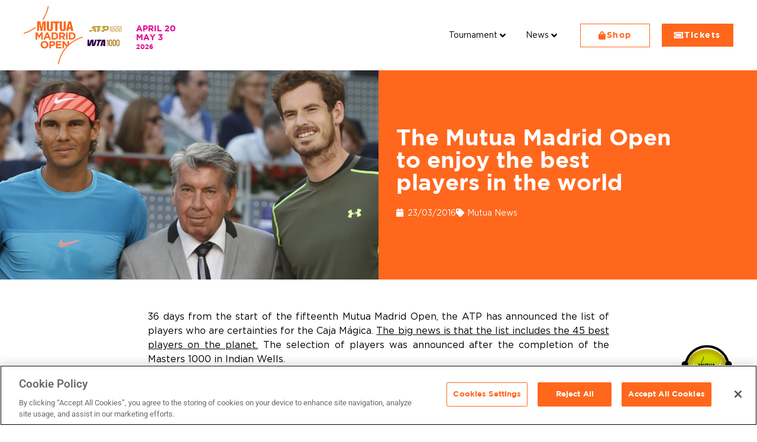

--- FILE ---
content_type: text/html; charset=UTF-8
request_url: https://mutuamadridopen.com/en/the-mutua-madrid-open-to-enjoy-the-best-players-in-the-world/
body_size: 49900
content:
<!doctype html>
<html lang="en-US" prefix="og: https://ogp.me/ns#">
<head><meta charset="UTF-8"><script>if(navigator.userAgent.match(/MSIE|Internet Explorer/i)||navigator.userAgent.match(/Trident\/7\..*?rv:11/i)){var href=document.location.href;if(!href.match(/[?&]nowprocket/)){if(href.indexOf("?")==-1){if(href.indexOf("#")==-1){document.location.href=href+"?nowprocket=1"}else{document.location.href=href.replace("#","?nowprocket=1#")}}else{if(href.indexOf("#")==-1){document.location.href=href+"&nowprocket=1"}else{document.location.href=href.replace("#","&nowprocket=1#")}}}}</script><script>(()=>{class RocketLazyLoadScripts{constructor(){this.v="2.0.4",this.userEvents=["keydown","keyup","mousedown","mouseup","mousemove","mouseover","mouseout","touchmove","touchstart","touchend","touchcancel","wheel","click","dblclick","input"],this.attributeEvents=["onblur","onclick","oncontextmenu","ondblclick","onfocus","onmousedown","onmouseenter","onmouseleave","onmousemove","onmouseout","onmouseover","onmouseup","onmousewheel","onscroll","onsubmit"]}async t(){this.i(),this.o(),/iP(ad|hone)/.test(navigator.userAgent)&&this.h(),this.u(),this.l(this),this.m(),this.k(this),this.p(this),this._(),await Promise.all([this.R(),this.L()]),this.lastBreath=Date.now(),this.S(this),this.P(),this.D(),this.O(),this.M(),await this.C(this.delayedScripts.normal),await this.C(this.delayedScripts.defer),await this.C(this.delayedScripts.async),await this.T(),await this.F(),await this.j(),await this.A(),window.dispatchEvent(new Event("rocket-allScriptsLoaded")),this.everythingLoaded=!0,this.lastTouchEnd&&await new Promise(t=>setTimeout(t,500-Date.now()+this.lastTouchEnd)),this.I(),this.H(),this.U(),this.W()}i(){this.CSPIssue=sessionStorage.getItem("rocketCSPIssue"),document.addEventListener("securitypolicyviolation",t=>{this.CSPIssue||"script-src-elem"!==t.violatedDirective||"data"!==t.blockedURI||(this.CSPIssue=!0,sessionStorage.setItem("rocketCSPIssue",!0))},{isRocket:!0})}o(){window.addEventListener("pageshow",t=>{this.persisted=t.persisted,this.realWindowLoadedFired=!0},{isRocket:!0}),window.addEventListener("pagehide",()=>{this.onFirstUserAction=null},{isRocket:!0})}h(){let t;function e(e){t=e}window.addEventListener("touchstart",e,{isRocket:!0}),window.addEventListener("touchend",function i(o){o.changedTouches[0]&&t.changedTouches[0]&&Math.abs(o.changedTouches[0].pageX-t.changedTouches[0].pageX)<10&&Math.abs(o.changedTouches[0].pageY-t.changedTouches[0].pageY)<10&&o.timeStamp-t.timeStamp<200&&(window.removeEventListener("touchstart",e,{isRocket:!0}),window.removeEventListener("touchend",i,{isRocket:!0}),"INPUT"===o.target.tagName&&"text"===o.target.type||(o.target.dispatchEvent(new TouchEvent("touchend",{target:o.target,bubbles:!0})),o.target.dispatchEvent(new MouseEvent("mouseover",{target:o.target,bubbles:!0})),o.target.dispatchEvent(new PointerEvent("click",{target:o.target,bubbles:!0,cancelable:!0,detail:1,clientX:o.changedTouches[0].clientX,clientY:o.changedTouches[0].clientY})),event.preventDefault()))},{isRocket:!0})}q(t){this.userActionTriggered||("mousemove"!==t.type||this.firstMousemoveIgnored?"keyup"===t.type||"mouseover"===t.type||"mouseout"===t.type||(this.userActionTriggered=!0,this.onFirstUserAction&&this.onFirstUserAction()):this.firstMousemoveIgnored=!0),"click"===t.type&&t.preventDefault(),t.stopPropagation(),t.stopImmediatePropagation(),"touchstart"===this.lastEvent&&"touchend"===t.type&&(this.lastTouchEnd=Date.now()),"click"===t.type&&(this.lastTouchEnd=0),this.lastEvent=t.type,t.composedPath&&t.composedPath()[0].getRootNode()instanceof ShadowRoot&&(t.rocketTarget=t.composedPath()[0]),this.savedUserEvents.push(t)}u(){this.savedUserEvents=[],this.userEventHandler=this.q.bind(this),this.userEvents.forEach(t=>window.addEventListener(t,this.userEventHandler,{passive:!1,isRocket:!0})),document.addEventListener("visibilitychange",this.userEventHandler,{isRocket:!0})}U(){this.userEvents.forEach(t=>window.removeEventListener(t,this.userEventHandler,{passive:!1,isRocket:!0})),document.removeEventListener("visibilitychange",this.userEventHandler,{isRocket:!0}),this.savedUserEvents.forEach(t=>{(t.rocketTarget||t.target).dispatchEvent(new window[t.constructor.name](t.type,t))})}m(){const t="return false",e=Array.from(this.attributeEvents,t=>"data-rocket-"+t),i="["+this.attributeEvents.join("],[")+"]",o="[data-rocket-"+this.attributeEvents.join("],[data-rocket-")+"]",s=(e,i,o)=>{o&&o!==t&&(e.setAttribute("data-rocket-"+i,o),e["rocket"+i]=new Function("event",o),e.setAttribute(i,t))};new MutationObserver(t=>{for(const n of t)"attributes"===n.type&&(n.attributeName.startsWith("data-rocket-")||this.everythingLoaded?n.attributeName.startsWith("data-rocket-")&&this.everythingLoaded&&this.N(n.target,n.attributeName.substring(12)):s(n.target,n.attributeName,n.target.getAttribute(n.attributeName))),"childList"===n.type&&n.addedNodes.forEach(t=>{if(t.nodeType===Node.ELEMENT_NODE)if(this.everythingLoaded)for(const i of[t,...t.querySelectorAll(o)])for(const t of i.getAttributeNames())e.includes(t)&&this.N(i,t.substring(12));else for(const e of[t,...t.querySelectorAll(i)])for(const t of e.getAttributeNames())this.attributeEvents.includes(t)&&s(e,t,e.getAttribute(t))})}).observe(document,{subtree:!0,childList:!0,attributeFilter:[...this.attributeEvents,...e]})}I(){this.attributeEvents.forEach(t=>{document.querySelectorAll("[data-rocket-"+t+"]").forEach(e=>{this.N(e,t)})})}N(t,e){const i=t.getAttribute("data-rocket-"+e);i&&(t.setAttribute(e,i),t.removeAttribute("data-rocket-"+e))}k(t){Object.defineProperty(HTMLElement.prototype,"onclick",{get(){return this.rocketonclick||null},set(e){this.rocketonclick=e,this.setAttribute(t.everythingLoaded?"onclick":"data-rocket-onclick","this.rocketonclick(event)")}})}S(t){function e(e,i){let o=e[i];e[i]=null,Object.defineProperty(e,i,{get:()=>o,set(s){t.everythingLoaded?o=s:e["rocket"+i]=o=s}})}e(document,"onreadystatechange"),e(window,"onload"),e(window,"onpageshow");try{Object.defineProperty(document,"readyState",{get:()=>t.rocketReadyState,set(e){t.rocketReadyState=e},configurable:!0}),document.readyState="loading"}catch(t){console.log("WPRocket DJE readyState conflict, bypassing")}}l(t){this.originalAddEventListener=EventTarget.prototype.addEventListener,this.originalRemoveEventListener=EventTarget.prototype.removeEventListener,this.savedEventListeners=[],EventTarget.prototype.addEventListener=function(e,i,o){o&&o.isRocket||!t.B(e,this)&&!t.userEvents.includes(e)||t.B(e,this)&&!t.userActionTriggered||e.startsWith("rocket-")||t.everythingLoaded?t.originalAddEventListener.call(this,e,i,o):(t.savedEventListeners.push({target:this,remove:!1,type:e,func:i,options:o}),"mouseenter"!==e&&"mouseleave"!==e||t.originalAddEventListener.call(this,e,t.savedUserEvents.push,o))},EventTarget.prototype.removeEventListener=function(e,i,o){o&&o.isRocket||!t.B(e,this)&&!t.userEvents.includes(e)||t.B(e,this)&&!t.userActionTriggered||e.startsWith("rocket-")||t.everythingLoaded?t.originalRemoveEventListener.call(this,e,i,o):t.savedEventListeners.push({target:this,remove:!0,type:e,func:i,options:o})}}J(t,e){this.savedEventListeners=this.savedEventListeners.filter(i=>{let o=i.type,s=i.target||window;return e!==o||t!==s||(this.B(o,s)&&(i.type="rocket-"+o),this.$(i),!1)})}H(){EventTarget.prototype.addEventListener=this.originalAddEventListener,EventTarget.prototype.removeEventListener=this.originalRemoveEventListener,this.savedEventListeners.forEach(t=>this.$(t))}$(t){t.remove?this.originalRemoveEventListener.call(t.target,t.type,t.func,t.options):this.originalAddEventListener.call(t.target,t.type,t.func,t.options)}p(t){let e;function i(e){return t.everythingLoaded?e:e.split(" ").map(t=>"load"===t||t.startsWith("load.")?"rocket-jquery-load":t).join(" ")}function o(o){function s(e){const s=o.fn[e];o.fn[e]=o.fn.init.prototype[e]=function(){return this[0]===window&&t.userActionTriggered&&("string"==typeof arguments[0]||arguments[0]instanceof String?arguments[0]=i(arguments[0]):"object"==typeof arguments[0]&&Object.keys(arguments[0]).forEach(t=>{const e=arguments[0][t];delete arguments[0][t],arguments[0][i(t)]=e})),s.apply(this,arguments),this}}if(o&&o.fn&&!t.allJQueries.includes(o)){const e={DOMContentLoaded:[],"rocket-DOMContentLoaded":[]};for(const t in e)document.addEventListener(t,()=>{e[t].forEach(t=>t())},{isRocket:!0});o.fn.ready=o.fn.init.prototype.ready=function(i){function s(){parseInt(o.fn.jquery)>2?setTimeout(()=>i.bind(document)(o)):i.bind(document)(o)}return"function"==typeof i&&(t.realDomReadyFired?!t.userActionTriggered||t.fauxDomReadyFired?s():e["rocket-DOMContentLoaded"].push(s):e.DOMContentLoaded.push(s)),o([])},s("on"),s("one"),s("off"),t.allJQueries.push(o)}e=o}t.allJQueries=[],o(window.jQuery),Object.defineProperty(window,"jQuery",{get:()=>e,set(t){o(t)}})}P(){const t=new Map;document.write=document.writeln=function(e){const i=document.currentScript,o=document.createRange(),s=i.parentElement;let n=t.get(i);void 0===n&&(n=i.nextSibling,t.set(i,n));const c=document.createDocumentFragment();o.setStart(c,0),c.appendChild(o.createContextualFragment(e)),s.insertBefore(c,n)}}async R(){return new Promise(t=>{this.userActionTriggered?t():this.onFirstUserAction=t})}async L(){return new Promise(t=>{document.addEventListener("DOMContentLoaded",()=>{this.realDomReadyFired=!0,t()},{isRocket:!0})})}async j(){return this.realWindowLoadedFired?Promise.resolve():new Promise(t=>{window.addEventListener("load",t,{isRocket:!0})})}M(){this.pendingScripts=[];this.scriptsMutationObserver=new MutationObserver(t=>{for(const e of t)e.addedNodes.forEach(t=>{"SCRIPT"!==t.tagName||t.noModule||t.isWPRocket||this.pendingScripts.push({script:t,promise:new Promise(e=>{const i=()=>{const i=this.pendingScripts.findIndex(e=>e.script===t);i>=0&&this.pendingScripts.splice(i,1),e()};t.addEventListener("load",i,{isRocket:!0}),t.addEventListener("error",i,{isRocket:!0}),setTimeout(i,1e3)})})})}),this.scriptsMutationObserver.observe(document,{childList:!0,subtree:!0})}async F(){await this.X(),this.pendingScripts.length?(await this.pendingScripts[0].promise,await this.F()):this.scriptsMutationObserver.disconnect()}D(){this.delayedScripts={normal:[],async:[],defer:[]},document.querySelectorAll("script[type$=rocketlazyloadscript]").forEach(t=>{t.hasAttribute("data-rocket-src")?t.hasAttribute("async")&&!1!==t.async?this.delayedScripts.async.push(t):t.hasAttribute("defer")&&!1!==t.defer||"module"===t.getAttribute("data-rocket-type")?this.delayedScripts.defer.push(t):this.delayedScripts.normal.push(t):this.delayedScripts.normal.push(t)})}async _(){await this.L();let t=[];document.querySelectorAll("script[type$=rocketlazyloadscript][data-rocket-src]").forEach(e=>{let i=e.getAttribute("data-rocket-src");if(i&&!i.startsWith("data:")){i.startsWith("//")&&(i=location.protocol+i);try{const o=new URL(i).origin;o!==location.origin&&t.push({src:o,crossOrigin:e.crossOrigin||"module"===e.getAttribute("data-rocket-type")})}catch(t){}}}),t=[...new Map(t.map(t=>[JSON.stringify(t),t])).values()],this.Y(t,"preconnect")}async G(t){if(await this.K(),!0!==t.noModule||!("noModule"in HTMLScriptElement.prototype))return new Promise(e=>{let i;function o(){(i||t).setAttribute("data-rocket-status","executed"),e()}try{if(navigator.userAgent.includes("Firefox/")||""===navigator.vendor||this.CSPIssue)i=document.createElement("script"),[...t.attributes].forEach(t=>{let e=t.nodeName;"type"!==e&&("data-rocket-type"===e&&(e="type"),"data-rocket-src"===e&&(e="src"),i.setAttribute(e,t.nodeValue))}),t.text&&(i.text=t.text),t.nonce&&(i.nonce=t.nonce),i.hasAttribute("src")?(i.addEventListener("load",o,{isRocket:!0}),i.addEventListener("error",()=>{i.setAttribute("data-rocket-status","failed-network"),e()},{isRocket:!0}),setTimeout(()=>{i.isConnected||e()},1)):(i.text=t.text,o()),i.isWPRocket=!0,t.parentNode.replaceChild(i,t);else{const i=t.getAttribute("data-rocket-type"),s=t.getAttribute("data-rocket-src");i?(t.type=i,t.removeAttribute("data-rocket-type")):t.removeAttribute("type"),t.addEventListener("load",o,{isRocket:!0}),t.addEventListener("error",i=>{this.CSPIssue&&i.target.src.startsWith("data:")?(console.log("WPRocket: CSP fallback activated"),t.removeAttribute("src"),this.G(t).then(e)):(t.setAttribute("data-rocket-status","failed-network"),e())},{isRocket:!0}),s?(t.fetchPriority="high",t.removeAttribute("data-rocket-src"),t.src=s):t.src="data:text/javascript;base64,"+window.btoa(unescape(encodeURIComponent(t.text)))}}catch(i){t.setAttribute("data-rocket-status","failed-transform"),e()}});t.setAttribute("data-rocket-status","skipped")}async C(t){const e=t.shift();return e?(e.isConnected&&await this.G(e),this.C(t)):Promise.resolve()}O(){this.Y([...this.delayedScripts.normal,...this.delayedScripts.defer,...this.delayedScripts.async],"preload")}Y(t,e){this.trash=this.trash||[];let i=!0;var o=document.createDocumentFragment();t.forEach(t=>{const s=t.getAttribute&&t.getAttribute("data-rocket-src")||t.src;if(s&&!s.startsWith("data:")){const n=document.createElement("link");n.href=s,n.rel=e,"preconnect"!==e&&(n.as="script",n.fetchPriority=i?"high":"low"),t.getAttribute&&"module"===t.getAttribute("data-rocket-type")&&(n.crossOrigin=!0),t.crossOrigin&&(n.crossOrigin=t.crossOrigin),t.integrity&&(n.integrity=t.integrity),t.nonce&&(n.nonce=t.nonce),o.appendChild(n),this.trash.push(n),i=!1}}),document.head.appendChild(o)}W(){this.trash.forEach(t=>t.remove())}async T(){try{document.readyState="interactive"}catch(t){}this.fauxDomReadyFired=!0;try{await this.K(),this.J(document,"readystatechange"),document.dispatchEvent(new Event("rocket-readystatechange")),await this.K(),document.rocketonreadystatechange&&document.rocketonreadystatechange(),await this.K(),this.J(document,"DOMContentLoaded"),document.dispatchEvent(new Event("rocket-DOMContentLoaded")),await this.K(),this.J(window,"DOMContentLoaded"),window.dispatchEvent(new Event("rocket-DOMContentLoaded"))}catch(t){console.error(t)}}async A(){try{document.readyState="complete"}catch(t){}try{await this.K(),this.J(document,"readystatechange"),document.dispatchEvent(new Event("rocket-readystatechange")),await this.K(),document.rocketonreadystatechange&&document.rocketonreadystatechange(),await this.K(),this.J(window,"load"),window.dispatchEvent(new Event("rocket-load")),await this.K(),window.rocketonload&&window.rocketonload(),await this.K(),this.allJQueries.forEach(t=>t(window).trigger("rocket-jquery-load")),await this.K(),this.J(window,"pageshow");const t=new Event("rocket-pageshow");t.persisted=this.persisted,window.dispatchEvent(t),await this.K(),window.rocketonpageshow&&window.rocketonpageshow({persisted:this.persisted})}catch(t){console.error(t)}}async K(){Date.now()-this.lastBreath>45&&(await this.X(),this.lastBreath=Date.now())}async X(){return document.hidden?new Promise(t=>setTimeout(t)):new Promise(t=>requestAnimationFrame(t))}B(t,e){return e===document&&"readystatechange"===t||(e===document&&"DOMContentLoaded"===t||(e===window&&"DOMContentLoaded"===t||(e===window&&"load"===t||e===window&&"pageshow"===t)))}static run(){(new RocketLazyLoadScripts).t()}}RocketLazyLoadScripts.run()})();</script>
	<script type="rocketlazyloadscript" defer="defer" data-rocket-src="webrtc-player.js"></script>
	<!-- Google Tag Manager -->
<script type="rocketlazyloadscript">(function(w,d,s,l,i){w[l]=w[l]||[];w[l].push({'gtm.start':
new Date().getTime(),event:'gtm.js'});var f=d.getElementsByTagName(s)[0],
j=d.createElement(s),dl=l!='dataLayer'?'&l='+l:'';j.async=true;j.src=
'https://www.googletagmanager.com/gtm.js?id='+i+dl;f.parentNode.insertBefore(j,f);
})(window,document,'script','dataLayer','GTM-PV4V45X');</script>
<!-- End Google Tag Manager -->
	
	<!-- Google tag (gtag.js) -->
<script type="rocketlazyloadscript" async data-rocket-src="https://www.googletagmanager.com/gtag/js?id=G-PS6VWZJVNM"></script>
<script type="rocketlazyloadscript">
  window.dataLayer = window.dataLayer || [];
  function gtag(){dataLayer.push(arguments);}
  gtag('js', new Date());

  gtag('config', 'G-PS6VWZJVNM');
</script>

	
		<meta name="viewport" content="width=device-width, initial-scale=1">
	<link rel="profile" href="https://gmpg.org/xfn/11">
	
	<!--MATCHBOT-->
	 <link href="https://mutuamadridopen.com/botsdk/lex-web-ui-loader.min.css" rel="stylesheet">
    <link data-minify="1" rel="stylesheet" href="https://mutuamadridopen.com/wp-content/cache/min/1/botsdk/custom-chatbot-style.css?ver=1763666585">
	<script type="rocketlazyloadscript" data-rocket-src="https://mutuamadridopen.com/botsdk/lex-web-ui-loader.min.js"></script>
	
	<!-- OneTrust Cookies Consent Notice start for mutuamadridopen.com -->
<script src="https://cdn.cookielaw.org/scripttemplates/otSDKStub.js"  type="text/javascript" charset="UTF-8" data-domain-script="ebceb2f4-8e0e-4977-a8c0-85ca0425c090" ></script>
<script type="rocketlazyloadscript" data-rocket-type="text/javascript">
function OptanonWrapper() { }
</script>
<!-- OneTrust Cookies Consent Notice end for mutuamadridopen.com -->

 	<!--VERIFICACIÓN FACEBOOK-->
<meta name="facebook-domain-verification" content="4h3wnbkg00xiycebwn07fpwofnhxws" />	
		<style>img:is([sizes="auto" i], [sizes^="auto," i]) { contain-intrinsic-size: 3000px 1500px }</style>
	
<!-- Search Engine Optimization by Rank Math - https://rankmath.com/ -->
<title>The Mutua Madrid Open to enjoy the best players in the world - Mutua Madrid Open</title>
<link data-rocket-prefetch href="https://cdn.cookielaw.org" rel="dns-prefetch"><link rel="preload" data-rocket-preload as="image" href="https://mutuamadridopen.com/wp-content/uploads/2016/03/Noticia-ATP-HOME-1.jpg" imagesrcset="https://mutuamadridopen.com/wp-content/uploads/2016/03/Noticia-ATP-HOME-1.jpg 960w, https://mutuamadridopen.com/wp-content/uploads/2016/03/Noticia-ATP-HOME-1-300x169.jpg 300w, https://mutuamadridopen.com/wp-content/uploads/2016/03/Noticia-ATP-HOME-1-768x432.jpg 768w" imagesizes="(max-width: 960px) 100vw, 960px" fetchpriority="high">
<meta name="description" content="36 days from the start of the fifteenth Mutua Madrid Open, the ATP has announced the list of players who are certainties for the Caja Mágica. The big news is"/>
<meta name="robots" content="follow, index, max-snippet:-1, max-video-preview:-1, max-image-preview:large"/>
<link rel="canonical" href="https://mutuamadridopen.com/en/the-mutua-madrid-open-to-enjoy-the-best-players-in-the-world/" />
<meta property="og:locale" content="en_US" />
<meta property="og:type" content="article" />
<meta property="og:title" content="The Mutua Madrid Open to enjoy the best players in the world - Mutua Madrid Open" />
<meta property="og:description" content="36 days from the start of the fifteenth Mutua Madrid Open, the ATP has announced the list of players who are certainties for the Caja Mágica. The big news is" />
<meta property="og:url" content="https://mutuamadridopen.com/en/the-mutua-madrid-open-to-enjoy-the-best-players-in-the-world/" />
<meta property="og:site_name" content="Mutua Madrid Open" />
<meta property="article:tag" content="15th Anniversary" />
<meta property="article:tag" content="Manolo Santana" />
<meta property="article:tag" content="Mutua Madrid Open" />
<meta property="article:section" content="Mutua News" />
<meta property="og:image" content="https://mutuamadridopen.com/wp-content/uploads/2016/03/Noticia-ATP-HOME-1.jpg" />
<meta property="og:image:secure_url" content="https://mutuamadridopen.com/wp-content/uploads/2016/03/Noticia-ATP-HOME-1.jpg" />
<meta property="og:image:width" content="960" />
<meta property="og:image:height" content="540" />
<meta property="og:image:alt" content="The Mutua Madrid Open to enjoy the best players in the world" />
<meta property="og:image:type" content="image/jpeg" />
<meta property="article:published_time" content="2016-03-23T14:32:49+02:00" />
<meta name="twitter:card" content="summary_large_image" />
<meta name="twitter:title" content="The Mutua Madrid Open to enjoy the best players in the world - Mutua Madrid Open" />
<meta name="twitter:description" content="36 days from the start of the fifteenth Mutua Madrid Open, the ATP has announced the list of players who are certainties for the Caja Mágica. The big news is" />
<meta name="twitter:image" content="https://mutuamadridopen.com/wp-content/uploads/2016/03/Noticia-ATP-HOME-1.jpg" />
<meta name="twitter:label1" content="Written by" />
<meta name="twitter:data1" content="Desarrollo" />
<meta name="twitter:label2" content="Time to read" />
<meta name="twitter:data2" content="1 minute" />
<script type="application/ld+json" class="rank-math-schema">{"@context":"https://schema.org","@graph":[{"@type":["TennisComplex","Organization"],"@id":"https://mutuamadridopen.com/en/#organization/","name":"Mutua Madrid Open","url":"https://mutuamadridopen.com","logo":{"@type":"ImageObject","@id":"https://mutuamadridopen.com/en/#logo/","url":"https://mutuamadridopen.com/wp-content/uploads/2022/12/cropped-logo23-09.png","contentUrl":"https://mutuamadridopen.com/wp-content/uploads/2022/12/cropped-logo23-09.png","caption":"Mutua Madrid Open","inLanguage":"en-US","width":"2717","height":"2693"},"openingHours":["Monday,Tuesday,Wednesday,Thursday,Friday,Saturday,Sunday 09:00-17:00"],"image":{"@id":"https://mutuamadridopen.com/en/#logo/"}},{"@type":"WebSite","@id":"https://mutuamadridopen.com/en/#website/","url":"https://mutuamadridopen.com/en/","name":"Mutua Madrid Open","publisher":{"@id":"https://mutuamadridopen.com/en/#organization/"},"inLanguage":"en-US"},{"@type":"ImageObject","@id":"https://mutuamadridopen.com/wp-content/uploads/2016/03/Noticia-ATP-HOME-1.jpg","url":"https://mutuamadridopen.com/wp-content/uploads/2016/03/Noticia-ATP-HOME-1.jpg","width":"960","height":"540","inLanguage":"en-US"},{"@type":"WebPage","@id":"https://mutuamadridopen.com/en/the-mutua-madrid-open-to-enjoy-the-best-players-in-the-world/#webpage","url":"https://mutuamadridopen.com/en/the-mutua-madrid-open-to-enjoy-the-best-players-in-the-world/","name":"The Mutua Madrid Open to enjoy the best players in the world - Mutua Madrid Open","datePublished":"2016-03-23T14:32:49+02:00","dateModified":"2016-03-23T14:32:49+02:00","isPartOf":{"@id":"https://mutuamadridopen.com/en/#website/"},"primaryImageOfPage":{"@id":"https://mutuamadridopen.com/wp-content/uploads/2016/03/Noticia-ATP-HOME-1.jpg"},"inLanguage":"en-US"},{"@type":"Person","@id":"https://mutuamadridopen.com/en/author/desarrollo/","name":"Desarrollo","url":"https://mutuamadridopen.com/en/author/desarrollo/","image":{"@type":"ImageObject","@id":"https://secure.gravatar.com/avatar/88224e2446ad91dbf07d5b3aa63c409fadc81d52777bae04de606ff181c3540e?s=96&amp;d=mm&amp;r=g","url":"https://secure.gravatar.com/avatar/88224e2446ad91dbf07d5b3aa63c409fadc81d52777bae04de606ff181c3540e?s=96&amp;d=mm&amp;r=g","caption":"Desarrollo","inLanguage":"en-US"},"worksFor":{"@id":"https://mutuamadridopen.com/en/#organization/"}},{"@type":"NewsArticle","headline":"The Mutua Madrid Open to enjoy the best players in the world - Mutua Madrid Open","datePublished":"2016-03-23T14:32:49+02:00","dateModified":"2016-03-23T14:32:49+02:00","articleSection":"Mutua News","author":{"@id":"https://mutuamadridopen.com/en/author/desarrollo/","name":"Desarrollo"},"publisher":{"@id":"https://mutuamadridopen.com/en/#organization/"},"description":"36 days from the start of the fifteenth Mutua Madrid Open, the ATP has announced the list of players who are certainties for the Caja M\u00e1gica. The big news is","name":"The Mutua Madrid Open to enjoy the best players in the world - Mutua Madrid Open","@id":"https://mutuamadridopen.com/en/the-mutua-madrid-open-to-enjoy-the-best-players-in-the-world/#richSnippet","isPartOf":{"@id":"https://mutuamadridopen.com/en/the-mutua-madrid-open-to-enjoy-the-best-players-in-the-world/#webpage"},"image":{"@id":"https://mutuamadridopen.com/wp-content/uploads/2016/03/Noticia-ATP-HOME-1.jpg"},"inLanguage":"en-US","mainEntityOfPage":{"@id":"https://mutuamadridopen.com/en/the-mutua-madrid-open-to-enjoy-the-best-players-in-the-world/#webpage"}}]}</script>
<!-- /Rank Math WordPress SEO plugin -->


<link rel="alternate" type="application/rss+xml" title="Mutua Madrid Open &raquo; Feed" href="https://mutuamadridopen.com/en/feed/" />
<link rel="alternate" type="application/rss+xml" title="Mutua Madrid Open &raquo; Comments Feed" href="https://mutuamadridopen.com/en/comments/feed/" />
<link rel='stylesheet' id='premium-addons-css' href='https://mutuamadridopen.com/wp-content/plugins/premium-addons-for-elementor/assets/frontend/min-css/premium-addons.min.css?ver=4.11.47' media='all' />
<link rel='stylesheet' id='premium-pro-css' href='https://mutuamadridopen.com/wp-content/plugins/premium-addons-pro/assets/frontend/min-css/premium-addons.min.css?ver=2.9.50' media='all' />
<style id='wp-emoji-styles-inline-css'>

	img.wp-smiley, img.emoji {
		display: inline !important;
		border: none !important;
		box-shadow: none !important;
		height: 1em !important;
		width: 1em !important;
		margin: 0 0.07em !important;
		vertical-align: -0.1em !important;
		background: none !important;
		padding: 0 !important;
	}
</style>
<link rel='stylesheet' id='wp-block-library-css' href='https://mutuamadridopen.com/wp-includes/css/dist/block-library/style.min.css?ver=48595b3cb62acef87806c961de843b54' media='all' />
<style id='global-styles-inline-css'>
:root{--wp--preset--aspect-ratio--square: 1;--wp--preset--aspect-ratio--4-3: 4/3;--wp--preset--aspect-ratio--3-4: 3/4;--wp--preset--aspect-ratio--3-2: 3/2;--wp--preset--aspect-ratio--2-3: 2/3;--wp--preset--aspect-ratio--16-9: 16/9;--wp--preset--aspect-ratio--9-16: 9/16;--wp--preset--color--black: #000000;--wp--preset--color--cyan-bluish-gray: #abb8c3;--wp--preset--color--white: #ffffff;--wp--preset--color--pale-pink: #f78da7;--wp--preset--color--vivid-red: #cf2e2e;--wp--preset--color--luminous-vivid-orange: #ff6900;--wp--preset--color--luminous-vivid-amber: #fcb900;--wp--preset--color--light-green-cyan: #7bdcb5;--wp--preset--color--vivid-green-cyan: #00d084;--wp--preset--color--pale-cyan-blue: #8ed1fc;--wp--preset--color--vivid-cyan-blue: #0693e3;--wp--preset--color--vivid-purple: #9b51e0;--wp--preset--gradient--vivid-cyan-blue-to-vivid-purple: linear-gradient(135deg,rgba(6,147,227,1) 0%,rgb(155,81,224) 100%);--wp--preset--gradient--light-green-cyan-to-vivid-green-cyan: linear-gradient(135deg,rgb(122,220,180) 0%,rgb(0,208,130) 100%);--wp--preset--gradient--luminous-vivid-amber-to-luminous-vivid-orange: linear-gradient(135deg,rgba(252,185,0,1) 0%,rgba(255,105,0,1) 100%);--wp--preset--gradient--luminous-vivid-orange-to-vivid-red: linear-gradient(135deg,rgba(255,105,0,1) 0%,rgb(207,46,46) 100%);--wp--preset--gradient--very-light-gray-to-cyan-bluish-gray: linear-gradient(135deg,rgb(238,238,238) 0%,rgb(169,184,195) 100%);--wp--preset--gradient--cool-to-warm-spectrum: linear-gradient(135deg,rgb(74,234,220) 0%,rgb(151,120,209) 20%,rgb(207,42,186) 40%,rgb(238,44,130) 60%,rgb(251,105,98) 80%,rgb(254,248,76) 100%);--wp--preset--gradient--blush-light-purple: linear-gradient(135deg,rgb(255,206,236) 0%,rgb(152,150,240) 100%);--wp--preset--gradient--blush-bordeaux: linear-gradient(135deg,rgb(254,205,165) 0%,rgb(254,45,45) 50%,rgb(107,0,62) 100%);--wp--preset--gradient--luminous-dusk: linear-gradient(135deg,rgb(255,203,112) 0%,rgb(199,81,192) 50%,rgb(65,88,208) 100%);--wp--preset--gradient--pale-ocean: linear-gradient(135deg,rgb(255,245,203) 0%,rgb(182,227,212) 50%,rgb(51,167,181) 100%);--wp--preset--gradient--electric-grass: linear-gradient(135deg,rgb(202,248,128) 0%,rgb(113,206,126) 100%);--wp--preset--gradient--midnight: linear-gradient(135deg,rgb(2,3,129) 0%,rgb(40,116,252) 100%);--wp--preset--font-size--small: 13px;--wp--preset--font-size--medium: 20px;--wp--preset--font-size--large: 36px;--wp--preset--font-size--x-large: 42px;--wp--preset--spacing--20: 0.44rem;--wp--preset--spacing--30: 0.67rem;--wp--preset--spacing--40: 1rem;--wp--preset--spacing--50: 1.5rem;--wp--preset--spacing--60: 2.25rem;--wp--preset--spacing--70: 3.38rem;--wp--preset--spacing--80: 5.06rem;--wp--preset--shadow--natural: 6px 6px 9px rgba(0, 0, 0, 0.2);--wp--preset--shadow--deep: 12px 12px 50px rgba(0, 0, 0, 0.4);--wp--preset--shadow--sharp: 6px 6px 0px rgba(0, 0, 0, 0.2);--wp--preset--shadow--outlined: 6px 6px 0px -3px rgba(255, 255, 255, 1), 6px 6px rgba(0, 0, 0, 1);--wp--preset--shadow--crisp: 6px 6px 0px rgba(0, 0, 0, 1);}:root { --wp--style--global--content-size: 800px;--wp--style--global--wide-size: 1200px; }:where(body) { margin: 0; }.wp-site-blocks > .alignleft { float: left; margin-right: 2em; }.wp-site-blocks > .alignright { float: right; margin-left: 2em; }.wp-site-blocks > .aligncenter { justify-content: center; margin-left: auto; margin-right: auto; }:where(.wp-site-blocks) > * { margin-block-start: 24px; margin-block-end: 0; }:where(.wp-site-blocks) > :first-child { margin-block-start: 0; }:where(.wp-site-blocks) > :last-child { margin-block-end: 0; }:root { --wp--style--block-gap: 24px; }:root :where(.is-layout-flow) > :first-child{margin-block-start: 0;}:root :where(.is-layout-flow) > :last-child{margin-block-end: 0;}:root :where(.is-layout-flow) > *{margin-block-start: 24px;margin-block-end: 0;}:root :where(.is-layout-constrained) > :first-child{margin-block-start: 0;}:root :where(.is-layout-constrained) > :last-child{margin-block-end: 0;}:root :where(.is-layout-constrained) > *{margin-block-start: 24px;margin-block-end: 0;}:root :where(.is-layout-flex){gap: 24px;}:root :where(.is-layout-grid){gap: 24px;}.is-layout-flow > .alignleft{float: left;margin-inline-start: 0;margin-inline-end: 2em;}.is-layout-flow > .alignright{float: right;margin-inline-start: 2em;margin-inline-end: 0;}.is-layout-flow > .aligncenter{margin-left: auto !important;margin-right: auto !important;}.is-layout-constrained > .alignleft{float: left;margin-inline-start: 0;margin-inline-end: 2em;}.is-layout-constrained > .alignright{float: right;margin-inline-start: 2em;margin-inline-end: 0;}.is-layout-constrained > .aligncenter{margin-left: auto !important;margin-right: auto !important;}.is-layout-constrained > :where(:not(.alignleft):not(.alignright):not(.alignfull)){max-width: var(--wp--style--global--content-size);margin-left: auto !important;margin-right: auto !important;}.is-layout-constrained > .alignwide{max-width: var(--wp--style--global--wide-size);}body .is-layout-flex{display: flex;}.is-layout-flex{flex-wrap: wrap;align-items: center;}.is-layout-flex > :is(*, div){margin: 0;}body .is-layout-grid{display: grid;}.is-layout-grid > :is(*, div){margin: 0;}body{padding-top: 0px;padding-right: 0px;padding-bottom: 0px;padding-left: 0px;}a:where(:not(.wp-element-button)){text-decoration: underline;}:root :where(.wp-element-button, .wp-block-button__link){background-color: #32373c;border-width: 0;color: #fff;font-family: inherit;font-size: inherit;line-height: inherit;padding: calc(0.667em + 2px) calc(1.333em + 2px);text-decoration: none;}.has-black-color{color: var(--wp--preset--color--black) !important;}.has-cyan-bluish-gray-color{color: var(--wp--preset--color--cyan-bluish-gray) !important;}.has-white-color{color: var(--wp--preset--color--white) !important;}.has-pale-pink-color{color: var(--wp--preset--color--pale-pink) !important;}.has-vivid-red-color{color: var(--wp--preset--color--vivid-red) !important;}.has-luminous-vivid-orange-color{color: var(--wp--preset--color--luminous-vivid-orange) !important;}.has-luminous-vivid-amber-color{color: var(--wp--preset--color--luminous-vivid-amber) !important;}.has-light-green-cyan-color{color: var(--wp--preset--color--light-green-cyan) !important;}.has-vivid-green-cyan-color{color: var(--wp--preset--color--vivid-green-cyan) !important;}.has-pale-cyan-blue-color{color: var(--wp--preset--color--pale-cyan-blue) !important;}.has-vivid-cyan-blue-color{color: var(--wp--preset--color--vivid-cyan-blue) !important;}.has-vivid-purple-color{color: var(--wp--preset--color--vivid-purple) !important;}.has-black-background-color{background-color: var(--wp--preset--color--black) !important;}.has-cyan-bluish-gray-background-color{background-color: var(--wp--preset--color--cyan-bluish-gray) !important;}.has-white-background-color{background-color: var(--wp--preset--color--white) !important;}.has-pale-pink-background-color{background-color: var(--wp--preset--color--pale-pink) !important;}.has-vivid-red-background-color{background-color: var(--wp--preset--color--vivid-red) !important;}.has-luminous-vivid-orange-background-color{background-color: var(--wp--preset--color--luminous-vivid-orange) !important;}.has-luminous-vivid-amber-background-color{background-color: var(--wp--preset--color--luminous-vivid-amber) !important;}.has-light-green-cyan-background-color{background-color: var(--wp--preset--color--light-green-cyan) !important;}.has-vivid-green-cyan-background-color{background-color: var(--wp--preset--color--vivid-green-cyan) !important;}.has-pale-cyan-blue-background-color{background-color: var(--wp--preset--color--pale-cyan-blue) !important;}.has-vivid-cyan-blue-background-color{background-color: var(--wp--preset--color--vivid-cyan-blue) !important;}.has-vivid-purple-background-color{background-color: var(--wp--preset--color--vivid-purple) !important;}.has-black-border-color{border-color: var(--wp--preset--color--black) !important;}.has-cyan-bluish-gray-border-color{border-color: var(--wp--preset--color--cyan-bluish-gray) !important;}.has-white-border-color{border-color: var(--wp--preset--color--white) !important;}.has-pale-pink-border-color{border-color: var(--wp--preset--color--pale-pink) !important;}.has-vivid-red-border-color{border-color: var(--wp--preset--color--vivid-red) !important;}.has-luminous-vivid-orange-border-color{border-color: var(--wp--preset--color--luminous-vivid-orange) !important;}.has-luminous-vivid-amber-border-color{border-color: var(--wp--preset--color--luminous-vivid-amber) !important;}.has-light-green-cyan-border-color{border-color: var(--wp--preset--color--light-green-cyan) !important;}.has-vivid-green-cyan-border-color{border-color: var(--wp--preset--color--vivid-green-cyan) !important;}.has-pale-cyan-blue-border-color{border-color: var(--wp--preset--color--pale-cyan-blue) !important;}.has-vivid-cyan-blue-border-color{border-color: var(--wp--preset--color--vivid-cyan-blue) !important;}.has-vivid-purple-border-color{border-color: var(--wp--preset--color--vivid-purple) !important;}.has-vivid-cyan-blue-to-vivid-purple-gradient-background{background: var(--wp--preset--gradient--vivid-cyan-blue-to-vivid-purple) !important;}.has-light-green-cyan-to-vivid-green-cyan-gradient-background{background: var(--wp--preset--gradient--light-green-cyan-to-vivid-green-cyan) !important;}.has-luminous-vivid-amber-to-luminous-vivid-orange-gradient-background{background: var(--wp--preset--gradient--luminous-vivid-amber-to-luminous-vivid-orange) !important;}.has-luminous-vivid-orange-to-vivid-red-gradient-background{background: var(--wp--preset--gradient--luminous-vivid-orange-to-vivid-red) !important;}.has-very-light-gray-to-cyan-bluish-gray-gradient-background{background: var(--wp--preset--gradient--very-light-gray-to-cyan-bluish-gray) !important;}.has-cool-to-warm-spectrum-gradient-background{background: var(--wp--preset--gradient--cool-to-warm-spectrum) !important;}.has-blush-light-purple-gradient-background{background: var(--wp--preset--gradient--blush-light-purple) !important;}.has-blush-bordeaux-gradient-background{background: var(--wp--preset--gradient--blush-bordeaux) !important;}.has-luminous-dusk-gradient-background{background: var(--wp--preset--gradient--luminous-dusk) !important;}.has-pale-ocean-gradient-background{background: var(--wp--preset--gradient--pale-ocean) !important;}.has-electric-grass-gradient-background{background: var(--wp--preset--gradient--electric-grass) !important;}.has-midnight-gradient-background{background: var(--wp--preset--gradient--midnight) !important;}.has-small-font-size{font-size: var(--wp--preset--font-size--small) !important;}.has-medium-font-size{font-size: var(--wp--preset--font-size--medium) !important;}.has-large-font-size{font-size: var(--wp--preset--font-size--large) !important;}.has-x-large-font-size{font-size: var(--wp--preset--font-size--x-large) !important;}
:root :where(.wp-block-pullquote){font-size: 1.5em;line-height: 1.6;}
</style>
<link rel='stylesheet' id='wpml-legacy-horizontal-list-0-css' href='https://mutuamadridopen.com/wp-content/plugins/sitepress-multilingual-cms/templates/language-switchers/legacy-list-horizontal/style.min.css?ver=1' media='all' />
<link rel='stylesheet' id='wpml-menu-item-0-css' href='https://mutuamadridopen.com/wp-content/plugins/sitepress-multilingual-cms/templates/language-switchers/menu-item/style.min.css?ver=1' media='all' />
<link rel='stylesheet' id='cmplz-general-css' href='https://mutuamadridopen.com/wp-content/plugins/complianz-gdpr/assets/css/cookieblocker.min.css?ver=1763483011' media='all' />
<link rel='stylesheet' id='wpforms-form-locker-frontend-css' href='https://mutuamadridopen.com/wp-content/plugins/wpforms-form-locker/assets/css/frontend.min.css?ver=2.8.0' media='all' />
<link data-minify="1" rel='stylesheet' id='hello-elementor-css' href='https://mutuamadridopen.com/wp-content/cache/min/1/wp-content/themes/hello-elementor/assets/css/reset.css?ver=1763666585' media='all' />
<link data-minify="1" rel='stylesheet' id='hello-elementor-theme-style-css' href='https://mutuamadridopen.com/wp-content/cache/min/1/wp-content/themes/hello-elementor/assets/css/theme.css?ver=1763666585' media='all' />
<link data-minify="1" rel='stylesheet' id='hello-elementor-header-footer-css' href='https://mutuamadridopen.com/wp-content/cache/min/1/wp-content/themes/hello-elementor/assets/css/header-footer.css?ver=1763666585' media='all' />
<link rel='stylesheet' id='elementor-frontend-css' href='https://mutuamadridopen.com/wp-content/plugins/elementor/assets/css/frontend.min.css?ver=3.33.1' media='all' />
<link rel='stylesheet' id='elementor-post-6-css' href='https://mutuamadridopen.com/wp-content/uploads/elementor/css/post-6.css?ver=1763666575' media='all' />
<link data-minify="1" rel='stylesheet' id='jet-menu-public-styles-css' href='https://mutuamadridopen.com/wp-content/cache/min/1/wp-content/plugins/jet-menu/assets/public/css/public.css?ver=1763666585' media='all' />
<link data-minify="1" rel='stylesheet' id='jet-menu-general-css' href='https://mutuamadridopen.com/wp-content/cache/min/1/wp-content/uploads/jet-menu/jet-menu-general.css?ver=1763666585' media='all' />
<link rel='stylesheet' id='widget-image-css' href='https://mutuamadridopen.com/wp-content/plugins/elementor/assets/css/widget-image.min.css?ver=3.33.1' media='all' />
<link rel='stylesheet' id='widget-heading-css' href='https://mutuamadridopen.com/wp-content/plugins/elementor/assets/css/widget-heading.min.css?ver=3.33.1' media='all' />
<link rel='stylesheet' id='widget-nav-menu-css' href='https://mutuamadridopen.com/wp-content/plugins/elementor-pro/assets/css/widget-nav-menu.min.css?ver=3.33.1' media='all' />
<link rel='stylesheet' id='e-sticky-css' href='https://mutuamadridopen.com/wp-content/plugins/elementor-pro/assets/css/modules/sticky.min.css?ver=3.33.1' media='all' />
<link rel='stylesheet' id='e-animation-fadeIn-css' href='https://mutuamadridopen.com/wp-content/plugins/elementor/assets/lib/animations/styles/fadeIn.min.css?ver=3.33.1' media='all' />
<link rel='stylesheet' id='jet-slider-pro-css-css' href='https://mutuamadridopen.com/wp-content/plugins/jet-elements/assets/css/lib/slider-pro/slider-pro.min.css?ver=1.3.0' media='all' />
<link data-minify="1" rel='stylesheet' id='jet-elements-css' href='https://mutuamadridopen.com/wp-content/cache/min/1/wp-content/plugins/jet-elements/assets/css/jet-elements.css?ver=1763666585' media='all' />
<link data-minify="1" rel='stylesheet' id='jet-slider-css' href='https://mutuamadridopen.com/wp-content/cache/min/1/wp-content/plugins/jet-elements/assets/css/addons/jet-slider.css?ver=1763666585' media='all' />
<link data-minify="1" rel='stylesheet' id='jet-slider-skin-css' href='https://mutuamadridopen.com/wp-content/cache/min/1/wp-content/plugins/jet-elements/assets/css/skin/jet-slider.css?ver=1763666585' media='all' />
<link rel='stylesheet' id='widget-icon-box-css' href='https://mutuamadridopen.com/wp-content/plugins/elementor/assets/css/widget-icon-box.min.css?ver=3.33.1' media='all' />
<link rel='stylesheet' id='widget-spacer-css' href='https://mutuamadridopen.com/wp-content/plugins/elementor/assets/css/widget-spacer.min.css?ver=3.33.1' media='all' />
<link rel='stylesheet' id='widget-icon-list-css' href='https://mutuamadridopen.com/wp-content/plugins/elementor/assets/css/widget-icon-list.min.css?ver=3.33.1' media='all' />
<link rel='stylesheet' id='e-animation-zoomInLeft-css' href='https://mutuamadridopen.com/wp-content/plugins/elementor/assets/lib/animations/styles/zoomInLeft.min.css?ver=3.33.1' media='all' />
<link rel='stylesheet' id='e-animation-bounce-in-css' href='https://mutuamadridopen.com/wp-content/plugins/elementor/assets/lib/animations/styles/e-animation-bounce-in.min.css?ver=3.33.1' media='all' />
<link rel='stylesheet' id='widget-post-info-css' href='https://mutuamadridopen.com/wp-content/plugins/elementor-pro/assets/css/widget-post-info.min.css?ver=3.33.1' media='all' />
<link rel='stylesheet' id='elementor-icons-shared-0-css' href='https://mutuamadridopen.com/wp-content/plugins/elementor/assets/lib/font-awesome/css/fontawesome.min.css?ver=5.15.3' media='all' />
<link data-minify="1" rel='stylesheet' id='elementor-icons-fa-regular-css' href='https://mutuamadridopen.com/wp-content/cache/min/1/wp-content/plugins/elementor/assets/lib/font-awesome/css/regular.min.css?ver=1763666586' media='all' />
<link data-minify="1" rel='stylesheet' id='elementor-icons-fa-solid-css' href='https://mutuamadridopen.com/wp-content/cache/min/1/wp-content/plugins/elementor/assets/lib/font-awesome/css/solid.min.css?ver=1763666586' media='all' />
<link rel='stylesheet' id='widget-post-navigation-css' href='https://mutuamadridopen.com/wp-content/plugins/elementor-pro/assets/css/widget-post-navigation.min.css?ver=3.33.1' media='all' />
<link data-minify="1" rel='stylesheet' id='elementor-icons-css' href='https://mutuamadridopen.com/wp-content/cache/min/1/wp-content/plugins/elementor/assets/lib/eicons/css/elementor-icons.min.css?ver=1763666585' media='all' />
<link rel='stylesheet' id='elementor-post-75431-css' href='https://mutuamadridopen.com/wp-content/uploads/elementor/css/post-75431.css?ver=1763666592' media='all' />
<link rel='stylesheet' id='elementor-post-75662-css' href='https://mutuamadridopen.com/wp-content/uploads/elementor/css/post-75662.css?ver=1763666592' media='all' />
<link rel='stylesheet' id='elementor-post-70631-css' href='https://mutuamadridopen.com/wp-content/uploads/elementor/css/post-70631.css?ver=1763666592' media='all' />
<link rel='stylesheet' id='hello-elementor-child-style-css' href='https://mutuamadridopen.com/wp-content/themes/hello-theme-child-master/style.css?ver=1.0.0' media='all' />
<link data-minify="1" rel='stylesheet' id='elementor-gf-local-roboto-css' href='https://mutuamadridopen.com/wp-content/cache/min/1/wp-content/uploads/elementor/google-fonts/css/roboto.css?ver=1763666586' media='all' />
<link data-minify="1" rel='stylesheet' id='elementor-gf-local-robotoslab-css' href='https://mutuamadridopen.com/wp-content/cache/min/1/wp-content/uploads/elementor/google-fonts/css/robotoslab.css?ver=1763666586' media='all' />
<link data-minify="1" rel='stylesheet' id='elementor-gf-local-sora-css' href='https://mutuamadridopen.com/wp-content/cache/min/1/wp-content/uploads/elementor/google-fonts/css/sora.css?ver=1763666586' media='all' />
<link data-minify="1" rel='stylesheet' id='elementor-icons-fa-brands-css' href='https://mutuamadridopen.com/wp-content/cache/min/1/wp-content/plugins/elementor/assets/lib/font-awesome/css/brands.min.css?ver=1763666586' media='all' />
<script id="wpml-cookie-js-extra">
var wpml_cookies = {"wp-wpml_current_language":{"value":"en","expires":1,"path":"\/"}};
var wpml_cookies = {"wp-wpml_current_language":{"value":"en","expires":1,"path":"\/"}};
</script>
<script data-minify="1" src="https://mutuamadridopen.com/wp-content/cache/min/1/wp-content/plugins/sitepress-multilingual-cms/res/js/cookies/language-cookie.js?ver=1763486758" id="wpml-cookie-js" defer data-wp-strategy="defer"></script>
<script src="https://mutuamadridopen.com/wp-includes/js/jquery/jquery.min.js?ver=3.7.1" id="jquery-core-js" data-rocket-defer defer></script>
<script src="https://mutuamadridopen.com/wp-includes/js/jquery/jquery-migrate.min.js?ver=3.4.1" id="jquery-migrate-js" data-rocket-defer defer></script>
<link rel="https://api.w.org/" href="https://mutuamadridopen.com/en/wp-json/" /><link rel="alternate" title="JSON" type="application/json" href="https://mutuamadridopen.com/en/wp-json/wp/v2/posts/77205" /><link rel="EditURI" type="application/rsd+xml" title="RSD" href="https://mutuamadridopen.com/xmlrpc.php?rsd" />

<link rel='shortlink' href='https://mutuamadridopen.com/en/?p=77205' />
<link rel="alternate" title="oEmbed (JSON)" type="application/json+oembed" href="https://mutuamadridopen.com/en/wp-json/oembed/1.0/embed?url=https%3A%2F%2Fmutuamadridopen.com%2Fen%2Fthe-mutua-madrid-open-to-enjoy-the-best-players-in-the-world%2F" />
<link rel="alternate" title="oEmbed (XML)" type="text/xml+oembed" href="https://mutuamadridopen.com/en/wp-json/oembed/1.0/embed?url=https%3A%2F%2Fmutuamadridopen.com%2Fen%2Fthe-mutua-madrid-open-to-enjoy-the-best-players-in-the-world%2F&#038;format=xml" />
<meta name="generator" content="WPML ver:4.8.5 stt:1,2;" />
<script type="rocketlazyloadscript" data-rocket-type="text/javascript">
(function(url){
	if(/(?:Chrome\/26\.0\.1410\.63 Safari\/537\.31|WordfenceTestMonBot)/.test(navigator.userAgent)){ return; }
	var addEvent = function(evt, handler) {
		if (window.addEventListener) {
			document.addEventListener(evt, handler, false);
		} else if (window.attachEvent) {
			document.attachEvent('on' + evt, handler);
		}
	};
	var removeEvent = function(evt, handler) {
		if (window.removeEventListener) {
			document.removeEventListener(evt, handler, false);
		} else if (window.detachEvent) {
			document.detachEvent('on' + evt, handler);
		}
	};
	var evts = 'contextmenu dblclick drag dragend dragenter dragleave dragover dragstart drop keydown keypress keyup mousedown mousemove mouseout mouseover mouseup mousewheel scroll'.split(' ');
	var logHuman = function() {
		if (window.wfLogHumanRan) { return; }
		window.wfLogHumanRan = true;
		var wfscr = document.createElement('script');
		wfscr.type = 'text/javascript';
		wfscr.async = true;
		wfscr.src = url + '&r=' + Math.random();
		(document.getElementsByTagName('head')[0]||document.getElementsByTagName('body')[0]).appendChild(wfscr);
		for (var i = 0; i < evts.length; i++) {
			removeEvent(evts[i], logHuman);
		}
	};
	for (var i = 0; i < evts.length; i++) {
		addEvent(evts[i], logHuman);
	}
})('//mutuamadridopen.com/en/?wordfence_lh=1&hid=4276BCF11E29FDFCC5E159CBEF5E2812');
</script>			<style>.cmplz-hidden {
					display: none !important;
				}</style><meta name="generator" content="Elementor 3.33.1; features: additional_custom_breakpoints; settings: css_print_method-external, google_font-enabled, font_display-swap">
			<style>
				.e-con.e-parent:nth-of-type(n+4):not(.e-lazyloaded):not(.e-no-lazyload),
				.e-con.e-parent:nth-of-type(n+4):not(.e-lazyloaded):not(.e-no-lazyload) * {
					background-image: none !important;
				}
				@media screen and (max-height: 1024px) {
					.e-con.e-parent:nth-of-type(n+3):not(.e-lazyloaded):not(.e-no-lazyload),
					.e-con.e-parent:nth-of-type(n+3):not(.e-lazyloaded):not(.e-no-lazyload) * {
						background-image: none !important;
					}
				}
				@media screen and (max-height: 640px) {
					.e-con.e-parent:nth-of-type(n+2):not(.e-lazyloaded):not(.e-no-lazyload),
					.e-con.e-parent:nth-of-type(n+2):not(.e-lazyloaded):not(.e-no-lazyload) * {
						background-image: none !important;
					}
				}
			</style>
			<link rel="icon" href="https://mutuamadridopen.com/wp-content/uploads/2023/03/cropped-favicon-2023-shop-18-32x32.png" sizes="32x32" />
<link rel="icon" href="https://mutuamadridopen.com/wp-content/uploads/2023/03/cropped-favicon-2023-shop-18-192x192.png" sizes="192x192" />
<link rel="apple-touch-icon" href="https://mutuamadridopen.com/wp-content/uploads/2023/03/cropped-favicon-2023-shop-18-180x180.png" />
<meta name="msapplication-TileImage" content="https://mutuamadridopen.com/wp-content/uploads/2023/03/cropped-favicon-2023-shop-18-270x270.png" />
		<style id="wp-custom-css">
			/*TWITCH LIVE*/
.directo-twitch{
	display:none;
}
/*RADIO LIVE*/
.directo-radio{
	display:none;
}
.espaciador-radio-twitch{
	display:none;
}
/*CUADRO HOME*/
.cuadro-home{
	display:block;
}

/*entradas-2025*/
.entradas-2025{
	display:none;
}
/*entradas-2026*/
.entradas-2026{
	display:block;
}

.orden-juego-btn{
	display:block;
}
.resultados-btn{
	display:none;
}
/*live btn menu*/
.modo-live{
	display:none;
}

/*final live home*/


/*ATP
.elementor-90325 .elementor-element.elementor-element-ae8ac25 .elementor-tab-title:nth-child(2),.elementor-90326 .elementor-element.elementor-element-b4a7a22 .elementor-tab-title:nth-child(2){
	display:none;
}*/
/*WTA
.elementor-90325 .elementor-element.elementor-element-ae8ac25 .elementor-tab-title:nth-child(3),.elementor-90326 .elementor-element.elementor-element-b4a7a22 .elementor-tab-title:nth-child(3){
	display:none;
}*/






/*sub 16 live*/
.sub16-live{
	display:none;
}

/*TWITCH live*/
.twitch-button{
	display:none;
}

.footer-logo-normal{
display:block;
}
.footer-logo-finals{
display:none;
}
/*MODO FINALS*/
/*.elementor-716 .elementor-element.elementor-element-b38d2ab:not(.elementor-motion-effects-element-type-background), .elementor-716 .elementor-element.elementor-element-b38d2ab > .elementor-motion-effects-container > .elementor-motion-effects-layer,.elementor-716 .elementor-element.elementor-element-b96138b .elementor-post__card,.elementor-713 .elementor-element.elementor-element-8130e10:not(.elementor-motion-effects-element-type-background), .elementor-713 .elementor-element.elementor-element-8130e10 > .elementor-motion-effects-container > .elementor-motion-effects-layer,.elementor-713 .elementor-element.elementor-element-72a47df .elementor-post__card,.elementor-75480 .elementor-element.elementor-element-2cdd9d0:not(.elementor-motion-effects-element-type-background), .elementor-75480 .elementor-element.elementor-element-2cdd9d0 > .elementor-motion-effects-container > .elementor-motion-effects-layer,.elementor-75480 .elementor-element.elementor-element-8b3f42b .elementor-post__card,.elementor-75483 .elementor-element.elementor-element-c7cd692:not(.elementor-motion-effects-element-type-background), .elementor-75483 .elementor-element.elementor-element-c7cd692 > .elementor-motion-effects-container > .elementor-motion-effects-layer,.elementor-75483 .elementor-element.elementor-element-862d566 .elementor-post__card{
	background-color:#E50695 !important;
	box-shadow:none !important;
}
.elementor-716 .elementor-element.elementor-element-caee53f .elementor-icon-list-text,.elementor-716 .elementor-element.elementor-element-b96138b .elementor-post__title, .elementor-716 .elementor-element.elementor-element-b96138b .elementor-post__title a,.elementor-716 .elementor-element.elementor-element-b96138b .elementor-post__meta-data,.elementor-713 .elementor-element.elementor-element-93800a3 .elementor-icon-list-text,.elementor-713 .elementor-element.elementor-element-72a47df .elementor-post__title, .elementor-713 .elementor-element.elementor-element-72a47df .elementor-post__title a,.elementor-713 .elementor-element.elementor-element-72a47df .elementor-post__meta-data,.elementor-75480 .elementor-element.elementor-element-bc7e96d .elementor-icon-list-text,.elementor-75480 .elementor-element.elementor-element-8b3f42b .elementor-post__title, .elementor-75480 .elementor-element.elementor-element-8b3f42b .elementor-post__title a,.elementor-75480 .elementor-element.elementor-element-8b3f42b .elementor-post__meta-data,.elementor-75483 .elementor-element.elementor-element-862d566 .elementor-post__title, .elementor-75483 .elementor-element.elementor-element-862d566 .elementor-post__title a,.elementor-75483 .elementor-element.elementor-element-7e521d3 .elementor-icon-list-text,.elementor-75483 .elementor-element.elementor-element-7e521d3 .elementor-icon-list-text,.elementor-75483 .elementor-element.elementor-element-862d566 .elementor-post__meta-data{
	color:#ffffff !important;
}
.elementor-posts .elementor-post__card .elementor-post__meta-data{
	border:none !important;
}
ul .modo-live {
    padding: 3px 5px;
    background: #ffffff;
}
.footer-logo-normal{
display:none !important;
}
.footer-logo-finals{
display:block !important;
}
.elementor-307 .elementor-element.elementor-element-60c76a3:not(.elementor-motion-effects-element-type-background) > .elementor-widget-wrap, .elementor-307 .elementor-element.elementor-element-60c76a3 > .elementor-widget-wrap > .elementor-motion-effects-container > .elementor-motion-effects-layer{
	background-color: #e50895 !important;
}*/
 /*FIN MODO FINALS*/

/*altura iframes*/

/*resultados
.iframe_resultados{
	min-height:2300px !important;
}
@media (max-width:768px){
	.iframe_resultados{
	min-height:3000px !important;
}
}*/
/*orden de juego*/
.orden_iframe{
	min-height:250px !important;
}

@media (max-width:768px){
.orden_iframe{
	min-height:300px !important;
}
}
/*entrenamientos*/
.iframe-entrenamientos{
min-height: 12000px;
}
@media (max-width:768px){
.iframe-entrenamientos{
min-height:12500px;
}
}
/*form prensa*/
.prensa-2024{
display:none;
}
.prensa-cerrado{
	display:block;
}
.elementor-widget-image a {
    display: block !important;
}
/*SELECTOR IDIOMA MENU*/
.elementor-element-3bf061c9{
	margin-bottom:4px !important;
}
span.wpml-ls-native {
    border: 1px solid #e50f95;
    padding: 7px 5px;
    border-radius: 50%;
    color: #e50f95;
	background:#ffffff;
		font-size:11px;
}
span.wpml-ls-native:hover {
    border: 1px solid #e50f95;
    color: #fff;
background:#e50f95;
	transition:all 0.8s;
}
@media (max-width:480px){
	span.wpml-ls-native {
    font-size: 18px;
    padding: 7px;
    font-weight: 400;
}
}
.elementor-element-91620af,.elementor-element-0b985f0 {
    margin-bottom: 0 !important;
}

/*menu mega container bloque blanco*/
.jet-mega-menu.jet-mega-menu--layout-horizontal .jet-mega-menu-mega-container__inner{
	background:none !important;
}
/*leyenda lightbox*/
.elementor-slideshow__title {
    display: none;
}
/**/
/*tablas ranking*/
.ganador-sub-16{
	font-size:13px;
	color:#ffffff !important;
	font-weight:600;
	margin-left:10px;
	background:#ff671c;
	padding:1px 3px;
}
.ganador-final{
	font-size:14px;
	color:#ffffff !important;
	font-weight:600;
	margin-left:10px;
	background:#E50795;
	padding:2px 5px;
}
/*wpml development*/
.otgs-development-site-front-end{
	display:none;
}
/*formularios contacto*/
div.wpforms-container-full .wpforms-form input[type=date], div.wpforms-container-full .wpforms-form input[type=datetime], div.wpforms-container-full .wpforms-form input[type=datetime-local], div.wpforms-container-full .wpforms-form input[type=email], div.wpforms-container-full .wpforms-form input[type=month], div.wpforms-container-full .wpforms-form input[type=number], div.wpforms-container-full .wpforms-form input[type=password], div.wpforms-container-full .wpforms-form input[type=range], div.wpforms-container-full .wpforms-form input[type=search], div.wpforms-container-full .wpforms-form input[type=tel], div.wpforms-container-full .wpforms-form input[type=text], div.wpforms-container-full .wpforms-form input[type=time], div.wpforms-container-full .wpforms-form input[type=url], div.wpforms-container-full .wpforms-form input[type=week], div.wpforms-container-full .wpforms-form select, div.wpforms-container-full .wpforms-form textarea {
       background-color: #f5f5f5 !important;
    border: none !important;
}
div.wpforms-container-full .wpforms-form input[type=submit], div.wpforms-container-full .wpforms-form button[type=submit], div.wpforms-container-full .wpforms-form .wpforms-page-button {
    background-color: #ccde00;
    border: 1px solid #ccde00;
    color: #fff;
    font-size: 1.2em;
    padding: 9px 30px 5px 30px;
    font-family: 'Gotham';
    font-weight: 600;
    text-transform: uppercase;
}
div.wpforms-container-full .wpforms-form input[type=submit]:hover, div.wpforms-container-full .wpforms-form button[type=submit]:hover, div.wpforms-container-full .wpforms-form .wpforms-page-button:hover {
    background-color: #fff;
    border: 1px solid #ccde00;
    color: #ccde00;
}
/*ninja tabla ranking*/

.foo-table .form-group.footable-filtering-search input.form-control,.foo-table .form-group.footable-filtering-search .input-group-btn>button{
	border-radius:0 !important;
	border:none;
}
.foo-table .form-group.footable-filtering-search input.form-control{
	border-left: 1px solid #CCDE00;
	border-top: 1px solid #CCDE00;
	border-bottom: 1px solid #CCDE00;
}
.foo-table .form-group.footable-filtering-search .input-group-btn>button{
		border-top: 1px solid #CCDE00;
	border-right: 1px solid #CCDE00;
	border-bottom: 1px solid #CCDE00;
}
#footable_75048 .input-group-btn:last-child > .btn:not(:last-child):not(.dropdown-toggle){
	height:34px !important;
	background-color:#CCDE00 !important;
}
.footable_parent .fooicon-search:before{
	color:#ffffff;
}
div.wpforms-container-full .wpforms-form .wpforms-field-label-inline {
    display: inline;
    vertical-align: baseline;
    font-size: 13px;
    font-weight: 400;
    line-height: 1.3;
    word-break: break-word;
    font-family: 'Gotham';
}
div.wpforms-container-full .wpforms-form .wpforms-field-description, div.wpforms-container-full .wpforms-form .wpforms-field-limit-text{
	font-family: 'Gotham';
}
/*form newsletter*/
.mc4wp-alert.mc4wp-success {
    background: #000000;
    padding: 15px 10px 1px 10px;
    max-width: 600px;
    margin: 0 auto;
    color: #ffffff;
    font-weight: 600;
    font-family: 'Gotham';
    border: solid 2px #ccde00;
}
.mc4wp-alert {
    background: #000000;
    padding: 15px 10px 1px 10px;
    max-width: 400px;
    margin: 0 auto;
    color: #ffffff;
    font-weight: 600;
    font-family: 'Gotham';
}
button, input, optgroup, select, textarea {
    font-family: 'Gotham', sans-serif !important;
}
/*NOTICIAS*/
.cuerpo-noticia div{
	color:#000000 !important;
	font-family:'Gotham', sans-serif !important;
}
/*IMGENES POSTS*/
.elementor-70631 .elementor-element.elementor-element-a38a237:not(.elementor-motion-effects-element-type-background), .elementor-70631 .elementor-element.elementor-element-a38a237 > .elementor-motion-effects-container > .elementor-motion-effects-layer {

    background-position: top center !important;
}
/*firma posts*/
.elementor-post-info li:first-child{
	display:none !important;
}
.tag-firma .elementor-post-info li:first-child{
	display: flex !important;
}
/*tabla jugadores 2023*/
.ranking-player {
    display: flex;
    flex-direction: row;
    flex-wrap: nowrap;
    align-content: center;
    justify-content: flex-start;
    align-items: center;
}
td.ninja_clmn_nm_pos,td.ninja_clmn_nm_rank {
    font-family: 'Gotham';
    font-weight: 600;
    font-size: 16px;
}
td.ninja_clmn_nm_pas {
    width:95px !important;
}
/*td.ninja_clmn_nm_nombre {
    display: flex !important;
    flex-direction: row;
    flex-wrap: nowrap;
    align-items: center;
}*/
.link-player,a.link-player{
	   font-family:'Gotham', sans-serif !important;
	font-size:14px !important;
}
img.player-flag {
    max-width: 20px;
    margin-right: 5px;
    border: 1px solid #ccc;
}
span.player-country {
   font-family:'Gotham', sans-serif;
	font-size:12px;
}
/*miniaturas*/
img.img-player {
    max-width: 40px;
    border-radius: 50%;
	margin-right:10px;
	border:1px solid #cccccc;
}
a.link-player {
    font-family: 'Gotham', sans-serif;
    color: #000000;
    font-size: 14px;
}
a.link-player:hover {
    color: #e50795;
    font-weight: 600;
}
/*RANKING LISTA HTML SHORTCODE*/
.caja-ranking {
    display: flex;
    flex-direction: row;
    flex-wrap: nowrap;
    align-content: center;
    justify-content: flex-start;
    align-items: center;
    font-family: 'Gotham',Sans-Serif;
    padding: 10px 20px;
      border-bottom:1px solid #e9e9e9;
}
/*FOTO*/
.foto-ranking {
    display: flex;
    flex-direction: row;
    flex-wrap: nowrap;
    align-content: center;
    justify-content: center;
    align-items: center;
}
.foto-ranking img {
    border-radius: 50%;
    max-width: 60px;
		border:1px solid #e9e9e9;

}
/*DATOS*/
.datos-ranking {
    display: flex;
    flex-direction: column;
    flex-wrap: nowrap;
    align-content: flex-start;
    justify-content: center;
    align-items: flex-start;
    padding-left: 10px;
}
.datos-ranking a>h3 {
    font-weight: 600;
    color: #000000;
    font-size: 16px;
    margin:0;
}
.datos-ranking a>h3:hover {
    color: #e50795;
}
.datos-ranking p {
    font-weight: 600;
    color: #000000;
    font-size: 13px;
    margin:0;
}
.datos-ranking span {
    font-weight: 400;
    color: #000000;
    font-size: 11px;
    margin:0;
}
@media (max-width:994px){
	/*FOTO*/
.foto-ranking img {
    max-width: 50px;
}
/*DATOS*/

.datos-ranking h3 {
    font-size: 14px;
}
.datos-ranking p {
    font-size: 11px;
}
.datos-ranking span {
    font-size: 10px;
}
}
		</style>
		<noscript><style id="rocket-lazyload-nojs-css">.rll-youtube-player, [data-lazy-src]{display:none !important;}</style></noscript>
<meta name="generator" content="WP Rocket 3.20.1.2" data-wpr-features="wpr_delay_js wpr_defer_js wpr_minify_js wpr_lazyload_images wpr_lazyload_iframes wpr_preconnect_external_domains wpr_oci wpr_image_dimensions wpr_minify_css wpr_preload_links wpr_desktop" /></head>
<body class="wp-singular post-template-default single single-post postid-77205 single-format-standard wp-custom-logo wp-embed-responsive wp-theme-hello-elementor wp-child-theme-hello-theme-child-master hello-elementor-default jet-mega-menu-location elementor-default elementor-kit-6 elementor-page-70631">

   
	
<!-- Google Tag Manager (noscript) -->
<noscript><iframe src="https://www.googletagmanager.com/ns.html?id=GTM-PV4V45X"
height="0" width="0" style="display:none;visibility:hidden"></iframe></noscript>
<!-- End Google Tag Manager (noscript) -->

<a class="skip-link screen-reader-text" href="#content">
	Skip to content</a>

		<header  data-elementor-type="header" data-elementor-id="75431" class="elementor elementor-75431 elementor-711 elementor-location-header" data-elementor-post-type="elementor_library">
					<header class="elementor-section elementor-top-section elementor-element elementor-element-148d4ef elementor-section-height-min-height elementor-section-content-middle elementor-section-stretched elementor-section-boxed elementor-section-height-default elementor-section-items-middle" data-id="148d4ef" data-element_type="section" data-settings="{&quot;stretch_section&quot;:&quot;section-stretched&quot;,&quot;jet_parallax_layout_list&quot;:[],&quot;background_background&quot;:&quot;classic&quot;,&quot;sticky&quot;:&quot;top&quot;,&quot;sticky_on&quot;:[&quot;mobile&quot;],&quot;sticky_offset&quot;:0,&quot;sticky_effects_offset&quot;:0,&quot;sticky_anchor_link_offset&quot;:0}">
						<div  class="elementor-container elementor-column-gap-no">
					<div class="elementor-column elementor-col-25 elementor-top-column elementor-element elementor-element-b6b70d5" data-id="b6b70d5" data-element_type="column">
			<div class="elementor-widget-wrap elementor-element-populated">
						<div class="elementor-element elementor-element-e8077bc elementor-widget__width-auto elementor-widget elementor-widget-image" data-id="e8077bc" data-element_type="widget" data-widget_type="image.default">
				<div class="elementor-widget-container">
																<a href="/">
							<img fetchpriority="high" width="2048" height="2028" src="https://mutuamadridopen.com/wp-content/uploads/2023/04/logo23-09-1.png" class="attachment-full size-full wp-image-83801" alt="" srcset="https://mutuamadridopen.com/wp-content/uploads/2023/04/logo23-09-1.png 2048w, https://mutuamadridopen.com/wp-content/uploads/2023/04/logo23-09-1-300x297.png 300w, https://mutuamadridopen.com/wp-content/uploads/2023/04/logo23-09-1-1024x1014.png 1024w, https://mutuamadridopen.com/wp-content/uploads/2023/04/logo23-09-1-150x150.png 150w, https://mutuamadridopen.com/wp-content/uploads/2023/04/logo23-09-1-768x761.png 768w, https://mutuamadridopen.com/wp-content/uploads/2023/04/logo23-09-1-1536x1521.png 1536w" sizes="(max-width: 2048px) 100vw, 2048px" />								</a>
															</div>
				</div>
					</div>
		</div>
				<div class="elementor-column elementor-col-25 elementor-top-column elementor-element elementor-element-681c122" data-id="681c122" data-element_type="column">
			<div class="elementor-widget-wrap elementor-element-populated">
						<div class="elementor-element elementor-element-36ef719 elementor-widget__width-inherit elementor-widget-tablet__width-inherit elementor-widget elementor-widget-image" data-id="36ef719" data-element_type="widget" data-widget_type="image.default">
				<div class="elementor-widget-container">
																<a href="http://www.atpworldtour.com/" target="_blank">
							<img width="5026" height="1001" src="https://mutuamadridopen.com/wp-content/uploads/2022/12/ATP-color.png" class="attachment-full size-full wp-image-99072" alt="" srcset="https://mutuamadridopen.com/wp-content/uploads/2022/12/ATP-color.png 5026w, https://mutuamadridopen.com/wp-content/uploads/2022/12/ATP-color-300x60.png 300w, https://mutuamadridopen.com/wp-content/uploads/2022/12/ATP-color-1024x204.png 1024w, https://mutuamadridopen.com/wp-content/uploads/2022/12/ATP-color-768x153.png 768w, https://mutuamadridopen.com/wp-content/uploads/2022/12/ATP-color-1536x306.png 1536w, https://mutuamadridopen.com/wp-content/uploads/2022/12/ATP-color-2048x408.png 2048w" sizes="(max-width: 5026px) 100vw, 5026px" />								</a>
															</div>
				</div>
				<div class="elementor-element elementor-element-c12bf8c elementor-widget__width-inherit elementor-widget-tablet__width-inherit elementor-widget elementor-widget-image" data-id="c12bf8c" data-element_type="widget" data-widget_type="image.default">
				<div class="elementor-widget-container">
																<a href="http://www.wtatennis.com/" target="_blank">
							<img width="4389" height="926" src="https://mutuamadridopen.com/wp-content/uploads/2022/12/WTA-color.png" class="attachment-full size-full wp-image-99078" alt="" srcset="https://mutuamadridopen.com/wp-content/uploads/2022/12/WTA-color.png 4389w, https://mutuamadridopen.com/wp-content/uploads/2022/12/WTA-color-300x63.png 300w, https://mutuamadridopen.com/wp-content/uploads/2022/12/WTA-color-1024x216.png 1024w, https://mutuamadridopen.com/wp-content/uploads/2022/12/WTA-color-768x162.png 768w, https://mutuamadridopen.com/wp-content/uploads/2022/12/WTA-color-1536x324.png 1536w, https://mutuamadridopen.com/wp-content/uploads/2022/12/WTA-color-2048x432.png 2048w" sizes="(max-width: 4389px) 100vw, 4389px" />								</a>
															</div>
				</div>
					</div>
		</div>
				<div class="elementor-column elementor-col-25 elementor-top-column elementor-element elementor-element-3ec2308" data-id="3ec2308" data-element_type="column">
			<div class="elementor-widget-wrap elementor-element-populated">
						<div class="elementor-element elementor-element-27dd3e5 elementor-widget__width-auto elementor-hidden-tablet elementor-hidden-mobile elementor-widget elementor-widget-heading" data-id="27dd3e5" data-element_type="widget" data-widget_type="heading.default">
				<div class="elementor-widget-container">
					<h3 class="elementor-heading-title elementor-size-default">APRIL 20<br>MAY 3 <br><span style="font-size:11px">2026</span></h3>				</div>
				</div>
				<div class="elementor-element elementor-element-bae7f53 elementor-widget__width-auto elementor-align-right elementor-tablet-align-center elementor-widget-tablet__width-auto modo-live elementor-hidden-desktop elementor-hidden-tablet elementor-hidden-mobile elementor-widget elementor-widget-button" data-id="bae7f53" data-element_type="widget" data-widget_type="button.default">
				<div class="elementor-widget-container">
									<div class="elementor-button-wrapper">
					<a class="elementor-button elementor-button-link elementor-size-sm" href="https://mutuamadridopen.com/en/live-scores/">
						<span class="elementor-button-content-wrapper">
						<span class="elementor-button-icon">
				<i aria-hidden="true" class="fas fa-circle"></i>			</span>
									<span class="elementor-button-text">Live</span>
					</span>
					</a>
				</div>
								</div>
				</div>
					</div>
		</div>
				<div class="elementor-column elementor-col-25 elementor-top-column elementor-element elementor-element-6759367" data-id="6759367" data-element_type="column">
			<div class="elementor-widget-wrap elementor-element-populated">
						<div class="elementor-element elementor-element-fb98f79 elementor-widget__width-auto elementor-align-right elementor-tablet-align-center elementor-widget-tablet__width-auto modo-live elementor-mobile-align-center elementor-widget elementor-widget-button" data-id="fb98f79" data-element_type="widget" data-widget_type="button.default">
				<div class="elementor-widget-container">
									<div class="elementor-button-wrapper">
					<a class="elementor-button elementor-button-link elementor-size-sm" href="https://mutuamadridopen.com/en/live-scores/">
						<span class="elementor-button-content-wrapper">
						<span class="elementor-button-icon">
				<i aria-hidden="true" class="fas fa-circle"></i>			</span>
									<span class="elementor-button-text">Live</span>
					</span>
					</a>
				</div>
								</div>
				</div>
				<div class="elementor-element elementor-element-1af5623 elementor-widget__width-auto elementor-hidden-mobile mmo-menu elementor-widget elementor-widget-jet-mega-menu" data-id="1af5623" data-element_type="widget" data-widget_type="jet-mega-menu.default">
				<div class="elementor-widget-container">
					<div class="jet-mega-menu jet-mega-menu--layout-horizontal jet-mega-menu--sub-position-right jet-mega-menu--dropdown-layout-default jet-mega-menu--dropdown-position-center jet-mega-menu--animation-fade jet-mega-menu--location-elementor    jet-mega-menu--fill-svg-icons" data-settings='{"menuId":"5","menuUniqId":"691f71111b115","rollUp":false,"megaAjaxLoad":false,"layout":"horizontal","subEvent":"hover","subCloseBehavior":"mouseleave","mouseLeaveDelay":500,"subTrigger":"item","subPosition":"right","megaWidthType":"container","megaWidthSelector":"","breakpoint":768,"signatures":{"template_75480":{"id":75480,"signature":"5bbb9e2b656dba2af75461da92cc8282"},"template_75483":{"id":75483,"signature":"360405f25a3c03e2ae2b98418dc8c4ee"}}}'><div class="jet-mega-menu-toggle" role="button" tabindex="0" aria-label="Open/Close Menu"><div class="jet-mega-menu-toggle-icon jet-mega-menu-toggle-icon--default-state"><i class="fas fa-bars"></i></div><div class="jet-mega-menu-toggle-icon jet-mega-menu-toggle-icon--opened-state"><i class="fas fa-times"></i></div></div><nav class="jet-mega-menu-container" aria-label="Main nav"><ul class="jet-mega-menu-list"><li id="jet-mega-menu-item-75434" class="jet-mega-menu-item jet-mega-menu-item-type-custom jet-mega-menu-item-object-custom jet-mega-menu-item--mega jet-mega-menu-item-has-children jet-mega-menu-item--top-level jet-mega-menu-item-75434"><div class="jet-mega-menu-item__inner" role="button" tabindex="0" aria-haspopup="true" aria-expanded="false" aria-label="Tournament"><a class="jet-mega-menu-item__link jet-mega-menu-item__link--top-level"><div class="jet-mega-menu-item__title"><div class="jet-mega-menu-item__label">Tournament</div></div></a><div class="jet-mega-menu-item__dropdown"><i class="fas fa-angle-down"></i></div></div><div class="jet-mega-menu-mega-container" data-template-id="75480" data-template-content="elementor" data-position="default"><div class="jet-mega-menu-mega-container__inner"><style>.elementor-75480 .elementor-element.elementor-element-2cdd9d0 > .elementor-container > .elementor-column > .elementor-widget-wrap{align-content:flex-start;align-items:flex-start;}.elementor-75480 .elementor-element.elementor-element-2cdd9d0:not(.elementor-motion-effects-element-type-background), .elementor-75480 .elementor-element.elementor-element-2cdd9d0 > .elementor-motion-effects-container > .elementor-motion-effects-layer{background-color:var( --e-global-color-61872f8 );}.elementor-75480 .elementor-element.elementor-element-2cdd9d0 > .elementor-container{max-width:1200px;min-height:210px;}.elementor-75480 .elementor-element.elementor-element-2cdd9d0{box-shadow:0px 6px 21px -13px rgba(0,0,0,0.5);transition:background 0.3s, border 0.3s, border-radius 0.3s, box-shadow 0.3s;margin-top:12px;margin-bottom:0px;padding:25px 20px 0px 20px;}.elementor-75480 .elementor-element.elementor-element-2cdd9d0 > .elementor-background-overlay{transition:background 0.3s, border-radius 0.3s, opacity 0.3s;}.elementor-widget-icon-list .elementor-icon-list-item:not(:last-child):after{border-color:var( --e-global-color-text );}.elementor-widget-icon-list .elementor-icon-list-icon i{color:var( --e-global-color-primary );}.elementor-widget-icon-list .elementor-icon-list-icon svg{fill:var( --e-global-color-primary );}.elementor-widget-icon-list .elementor-icon-list-item > .elementor-icon-list-text, .elementor-widget-icon-list .elementor-icon-list-item > a{font-family:var( --e-global-typography-text-font-family ), Sans-serif;font-weight:var( --e-global-typography-text-font-weight );}.elementor-widget-icon-list .elementor-icon-list-text{color:var( --e-global-color-secondary );}.elementor-75480 .elementor-element.elementor-element-bc7e96d{width:auto;max-width:auto;align-self:center;--e-icon-list-icon-size:14px;--e-icon-list-icon-align:center;--e-icon-list-icon-margin:0 calc(var(--e-icon-list-icon-size, 1em) * 0.125);--icon-vertical-offset:0px;}.elementor-75480 .elementor-element.elementor-element-bc7e96d > .elementor-widget-container{margin:0px 30px 0px 30px;padding:5px 0px 5px 0px;}.elementor-75480 .elementor-element.elementor-element-bc7e96d .elementor-icon-list-items:not(.elementor-inline-items) .elementor-icon-list-item:not(:last-child){padding-block-end:calc(10px/2);}.elementor-75480 .elementor-element.elementor-element-bc7e96d .elementor-icon-list-items:not(.elementor-inline-items) .elementor-icon-list-item:not(:first-child){margin-block-start:calc(10px/2);}.elementor-75480 .elementor-element.elementor-element-bc7e96d .elementor-icon-list-items.elementor-inline-items .elementor-icon-list-item{margin-inline:calc(10px/2);}.elementor-75480 .elementor-element.elementor-element-bc7e96d .elementor-icon-list-items.elementor-inline-items{margin-inline:calc(-10px/2);}.elementor-75480 .elementor-element.elementor-element-bc7e96d .elementor-icon-list-items.elementor-inline-items .elementor-icon-list-item:after{inset-inline-end:calc(-10px/2);}.elementor-75480 .elementor-element.elementor-element-bc7e96d .elementor-icon-list-icon i{color:var( --e-global-color-db055b4 );transition:color 0.3s;}.elementor-75480 .elementor-element.elementor-element-bc7e96d .elementor-icon-list-icon svg{fill:var( --e-global-color-db055b4 );transition:fill 0.3s;}.elementor-75480 .elementor-element.elementor-element-bc7e96d .elementor-icon-list-item:hover .elementor-icon-list-icon i{color:var( --e-global-color-a6cabd0 );}.elementor-75480 .elementor-element.elementor-element-bc7e96d .elementor-icon-list-item:hover .elementor-icon-list-icon svg{fill:var( --e-global-color-a6cabd0 );}.elementor-75480 .elementor-element.elementor-element-bc7e96d .elementor-icon-list-item > .elementor-icon-list-text, .elementor-75480 .elementor-element.elementor-element-bc7e96d .elementor-icon-list-item > a{font-family:"Gotham", Sans-serif;font-size:14px;font-weight:500;}.elementor-75480 .elementor-element.elementor-element-bc7e96d .elementor-icon-list-text{color:var( --e-global-color-a6cabd0 );transition:color 0.3s;}.elementor-75480 .elementor-element.elementor-element-bc7e96d .elementor-icon-list-item:hover .elementor-icon-list-text{color:var( --e-global-color-db055b4 );}.elementor-widget-posts .elementor-button{background-color:var( --e-global-color-accent );font-family:var( --e-global-typography-accent-font-family ), Sans-serif;font-weight:var( --e-global-typography-accent-font-weight );}.elementor-widget-posts .elementor-post__title, .elementor-widget-posts .elementor-post__title a{color:var( --e-global-color-secondary );font-family:var( --e-global-typography-primary-font-family ), Sans-serif;font-weight:var( --e-global-typography-primary-font-weight );}.elementor-widget-posts .elementor-post__meta-data{font-family:var( --e-global-typography-secondary-font-family ), Sans-serif;font-weight:var( --e-global-typography-secondary-font-weight );}.elementor-widget-posts .elementor-post__excerpt p{font-family:var( --e-global-typography-text-font-family ), Sans-serif;font-weight:var( --e-global-typography-text-font-weight );}.elementor-widget-posts .elementor-post__read-more{color:var( --e-global-color-accent );}.elementor-widget-posts a.elementor-post__read-more{font-family:var( --e-global-typography-accent-font-family ), Sans-serif;font-weight:var( --e-global-typography-accent-font-weight );}.elementor-widget-posts .elementor-post__card .elementor-post__badge{background-color:var( --e-global-color-accent );font-family:var( --e-global-typography-accent-font-family ), Sans-serif;font-weight:var( --e-global-typography-accent-font-weight );}.elementor-widget-posts .elementor-pagination{font-family:var( --e-global-typography-secondary-font-family ), Sans-serif;font-weight:var( --e-global-typography-secondary-font-weight );}.elementor-widget-posts .e-load-more-message{font-family:var( --e-global-typography-secondary-font-family ), Sans-serif;font-weight:var( --e-global-typography-secondary-font-weight );}.elementor-75480 .elementor-element.elementor-element-8b3f42b{--grid-row-gap:0px;--grid-column-gap:20px;}.elementor-75480 .elementor-element.elementor-element-8b3f42b .elementor-posts-container .elementor-post__thumbnail{padding-bottom:calc( 0.6 * 100% );}.elementor-75480 .elementor-element.elementor-element-8b3f42b:after{content:"0.6";}.elementor-75480 .elementor-element.elementor-element-8b3f42b .elementor-post__thumbnail__link{width:100%;}.elementor-75480 .elementor-element.elementor-element-8b3f42b .elementor-post__meta-data span + span:before{content:"•";}.elementor-75480 .elementor-element.elementor-element-8b3f42b .elementor-post__card{background-color:var( --e-global-color-61872f8 );border-color:var( --e-global-color-61872f8 );border-width:0px;border-radius:0px;padding-top:0px;padding-bottom:0px;}.elementor-75480 .elementor-element.elementor-element-8b3f42b .elementor-post__text{padding:0 0px;margin-top:0px;}.elementor-75480 .elementor-element.elementor-element-8b3f42b .elementor-post__meta-data{padding:10px 0px;color:var( --e-global-color-db055b4 );font-family:"Gotham", Sans-serif;font-size:12px;font-weight:600;}.elementor-75480 .elementor-element.elementor-element-8b3f42b .elementor-post__avatar{padding-right:0px;padding-left:0px;}.elementor-75480 .elementor-element.elementor-element-8b3f42b .elementor-post__card .elementor-post__meta-data{border-top-color:var( --e-global-color-61872f8 );}.elementor-75480 .elementor-element.elementor-element-8b3f42b .elementor-post:hover .elementor-post__thumbnail img{filter:brightness( 100% ) contrast( 100% ) saturate( 49% ) blur( 0px ) hue-rotate( 0deg );}.elementor-75480 .elementor-element.elementor-element-8b3f42b .elementor-post__title, .elementor-75480 .elementor-element.elementor-element-8b3f42b .elementor-post__title a{color:var( --e-global-color-a6cabd0 );font-family:"Gotham", Sans-serif;font-size:12px;font-weight:bold;line-height:18px;}.elementor-75480 .elementor-element.elementor-element-8b3f42b .elementor-post__title{margin-bottom:0px;}.elementor-widget-image .widget-image-caption{color:var( --e-global-color-text );font-family:var( --e-global-typography-text-font-family ), Sans-serif;font-weight:var( --e-global-typography-text-font-weight );}.elementor-75480 .elementor-element.elementor-element-30b22a5{text-align:right;}.elementor-75480 .elementor-element.elementor-element-30b22a5 img{width:250px;}@media(min-width:768px){.elementor-75480 .elementor-element.elementor-element-f8de9f8{width:21.183%;}.elementor-75480 .elementor-element.elementor-element-6931305{width:45.149%;}}@media(max-width:1024px) and (min-width:768px){.elementor-75480 .elementor-element.elementor-element-f8de9f8{width:25%;}.elementor-75480 .elementor-element.elementor-element-6931305{width:50%;}.elementor-75480 .elementor-element.elementor-element-93c94ee{width:25%;}}@media(max-width:1024px){.elementor-75480 .elementor-element.elementor-element-2cdd9d0{margin-top:25px;margin-bottom:0px;}.elementor-75480 .elementor-element.elementor-element-bc7e96d > .elementor-widget-container{margin:0px 0px 0px 0px;}}@media(max-width:767px){.elementor-75480 .elementor-element.elementor-element-8b3f42b .elementor-posts-container .elementor-post__thumbnail{padding-bottom:calc( 0.5 * 100% );}.elementor-75480 .elementor-element.elementor-element-8b3f42b:after{content:"0.5";}.elementor-75480 .elementor-element.elementor-element-8b3f42b .elementor-post__thumbnail__link{width:100%;}}/* Start Custom Fonts CSS */@font-face {
	font-family: 'Gotham';
	font-style: normal;
	font-weight: normal;
	font-display: auto;
	src: url('https://mutuamadridopen.com/wp-content/uploads/2022/12/Gotham-Book.eot');
	src: url('https://mutuamadridopen.com/wp-content/uploads/2022/12/Gotham-Book.eot?#iefix') format('embedded-opentype'),
		url('https://mutuamadridopen.com/wp-content/uploads/2022/12/Gotham-Book.woff2') format('woff2'),
		url('https://mutuamadridopen.com/wp-content/uploads/2022/12/Gotham-Book.woff') format('woff'),
		url('https://mutuamadridopen.com/wp-content/uploads/2022/12/Gotham-Book.ttf') format('truetype'),
		url('https://mutuamadridopen.com/wp-content/uploads/2022/12/Gotham-Book.svg#Gotham') format('svg');
}
@font-face {
	font-family: 'Gotham';
	font-style: normal;
	font-weight: bold;
	font-display: auto;
	src: url('https://mutuamadridopen.com/wp-content/uploads/2022/12/GothamBold.eot');
	src: url('https://mutuamadridopen.com/wp-content/uploads/2022/12/GothamBold.eot?#iefix') format('embedded-opentype'),
		url('https://mutuamadridopen.com/wp-content/uploads/2022/12/GothamBold.woff2') format('woff2'),
		url('https://mutuamadridopen.com/wp-content/uploads/2022/12/GothamBold.woff') format('woff'),
		url('https://mutuamadridopen.com/wp-content/uploads/2022/12/GothamBold.ttf') format('truetype'),
		url('https://mutuamadridopen.com/wp-content/uploads/2022/12/GothamBold.svg#Gotham') format('svg');
}
@font-face {
	font-family: 'Gotham';
	font-style: italic;
	font-weight: normal;
	font-display: auto;
	src: url('https://mutuamadridopen.com/wp-content/uploads/2022/12/Gotham-BookItalic.eot');
	src: url('https://mutuamadridopen.com/wp-content/uploads/2022/12/Gotham-BookItalic.eot?#iefix') format('embedded-opentype'),
		url('https://mutuamadridopen.com/wp-content/uploads/2022/12/Gotham-BookItalic.woff2') format('woff2'),
		url('https://mutuamadridopen.com/wp-content/uploads/2022/12/Gotham-BookItalic.woff') format('woff'),
		url('https://mutuamadridopen.com/wp-content/uploads/2022/12/Gotham-BookItalic.ttf') format('truetype'),
		url('https://mutuamadridopen.com/wp-content/uploads/2022/12/Gotham-BookItalic.svg#Gotham') format('svg');
}
/* End Custom Fonts CSS */</style>		<div data-elementor-type="wp-post" data-elementor-id="75480" class="elementor elementor-75480" data-elementor-post-type="jet-menu">
						<section class="elementor-section elementor-top-section elementor-element elementor-element-2cdd9d0 elementor-section-height-min-height elementor-section-items-stretch elementor-section-content-top elementor-section-stretched elementor-hidden-mobile elementor-section-boxed elementor-section-height-default" data-id="2cdd9d0" data-element_type="section" data-settings="{&quot;stretch_section&quot;:&quot;section-stretched&quot;,&quot;jet_parallax_layout_list&quot;:[],&quot;background_background&quot;:&quot;classic&quot;}">
						<div  class="elementor-container elementor-column-gap-default">
					<div class="elementor-column elementor-col-33 elementor-top-column elementor-element elementor-element-f8de9f8" data-id="f8de9f8" data-element_type="column">
			<div class="elementor-widget-wrap elementor-element-populated">
						<div class="elementor-element elementor-element-bc7e96d elementor-align-left elementor-widget__width-auto elementor-hidden-mobile elementor-icon-list--layout-traditional elementor-list-item-link-full_width elementor-widget elementor-widget-icon-list" data-id="bc7e96d" data-element_type="widget" data-widget_type="icon-list.default">
				<div class="elementor-widget-container">
							<ul class="elementor-icon-list-items">
							<li class="elementor-icon-list-item">
											<a href="/en/live-results/">

											<span class="elementor-icon-list-text"><span class="modo-live" style="color:#E50895"><i aria-hidden="true" class="fas fa-circle"></i> Live</span></span>
											</a>
									</li>
								<li class="elementor-icon-list-item">
											<a href="/en/players-2025/">

											<span class="elementor-icon-list-text">2025 Player list</span>
											</a>
									</li>
								<li class="elementor-icon-list-item">
											<a href="/en/results/">

											<span class="elementor-icon-list-text">Results</span>
											</a>
									</li>
								<li class="elementor-icon-list-item">
											<a href="/en/qualifying-draw/">

											<span class="elementor-icon-list-text">Qualifying Draw</span>
											</a>
									</li>
								<li class="elementor-icon-list-item">
											<a href="/en/main-draw/">

											<span class="elementor-icon-list-text">Main Draw</span>
											</a>
									</li>
						</ul>
						</div>
				</div>
					</div>
		</div>
				<div class="elementor-column elementor-col-33 elementor-top-column elementor-element elementor-element-6931305" data-id="6931305" data-element_type="column">
			<div class="elementor-widget-wrap elementor-element-populated">
						<div class="elementor-element elementor-element-8b3f42b elementor-grid-2 elementor-posts--align-left elementor-posts__hover-none elementor-grid-tablet-2 elementor-grid-mobile-1 elementor-posts--thumbnail-top elementor-widget elementor-widget-posts" data-id="8b3f42b" data-element_type="widget" data-settings="{&quot;cards_columns&quot;:&quot;2&quot;,&quot;cards_row_gap&quot;:{&quot;unit&quot;:&quot;px&quot;,&quot;size&quot;:0,&quot;sizes&quot;:[]},&quot;cards_columns_tablet&quot;:&quot;2&quot;,&quot;cards_columns_mobile&quot;:&quot;1&quot;,&quot;cards_row_gap_tablet&quot;:{&quot;unit&quot;:&quot;px&quot;,&quot;size&quot;:&quot;&quot;,&quot;sizes&quot;:[]},&quot;cards_row_gap_mobile&quot;:{&quot;unit&quot;:&quot;px&quot;,&quot;size&quot;:&quot;&quot;,&quot;sizes&quot;:[]}}" data-widget_type="posts.cards">
				<div class="elementor-widget-container">
							<div class="elementor-posts-container elementor-posts elementor-posts--skin-cards elementor-grid" role="list">
				<article class="elementor-post elementor-grid-item post-103156 post type-post status-publish format-standard has-post-thumbnail hentry category-mutua-news-en category-noticias-tenis-masculino-en category-noticias-tenis-en category-noticias-tenis-femenino-en" role="listitem">
			<div class="elementor-post__card">
				<a class="elementor-post__thumbnail__link" href="https://mutuamadridopen.com/en/what-we-learned-from-the-2025-mutua-madrid-open/" tabindex="-1" ><div class="elementor-post__thumbnail"><img width="1200" height="800" src="data:image/svg+xml,%3Csvg%20xmlns='http://www.w3.org/2000/svg'%20viewBox='0%200%201200%20800'%3E%3C/svg%3E" class="attachment-full size-full wp-image-103157" alt="" decoding="async" data-lazy-srcset="https://mutuamadridopen.com/wp-content/uploads/2025/05/resumen.jpg 1200w, https://mutuamadridopen.com/wp-content/uploads/2025/05/resumen-300x200.jpg 300w, https://mutuamadridopen.com/wp-content/uploads/2025/05/resumen-1024x683.jpg 1024w, https://mutuamadridopen.com/wp-content/uploads/2025/05/resumen-768x512.jpg 768w" data-lazy-sizes="(max-width: 1200px) 100vw, 1200px" data-lazy-src="https://mutuamadridopen.com/wp-content/uploads/2025/05/resumen.jpg" /><noscript><img loading="lazy" width="1200" height="800" src="https://mutuamadridopen.com/wp-content/uploads/2025/05/resumen.jpg" class="attachment-full size-full wp-image-103157" alt="" decoding="async" srcset="https://mutuamadridopen.com/wp-content/uploads/2025/05/resumen.jpg 1200w, https://mutuamadridopen.com/wp-content/uploads/2025/05/resumen-300x200.jpg 300w, https://mutuamadridopen.com/wp-content/uploads/2025/05/resumen-1024x683.jpg 1024w, https://mutuamadridopen.com/wp-content/uploads/2025/05/resumen-768x512.jpg 768w" sizes="(max-width: 1200px) 100vw, 1200px" /></noscript></div></a>
				<div class="elementor-post__text">
				<h3 class="elementor-post__title">
			<a href="https://mutuamadridopen.com/en/what-we-learned-from-the-2025-mutua-madrid-open/" >
				What we learned from the 2025 Mutua Madrid Open			</a>
		</h3>
				</div>
				<div class="elementor-post__meta-data">
					<span class="elementor-post-date">
			05/05/2025		</span>
				</div>
					</div>
		</article>
				<article class="elementor-post elementor-grid-item post-103135 post type-post status-publish format-standard has-post-thumbnail hentry category-noticias-tenis-masculino-en category-noticias-mutua-en category-noticias-tenis-en" role="listitem">
			<div class="elementor-post__card">
				<a class="elementor-post__thumbnail__link" href="https://mutuamadridopen.com/en/casper-ruud-is-a-giant/" tabindex="-1" ><div class="elementor-post__thumbnail"><img width="1920" height="1280" src="data:image/svg+xml,%3Csvg%20xmlns='http://www.w3.org/2000/svg'%20viewBox='0%200%201920%201280'%3E%3C/svg%3E" class="attachment-full size-full wp-image-103106" alt="" decoding="async" data-lazy-srcset="https://mutuamadridopen.com/wp-content/uploads/2025/05/FT1_1376.jpg 1920w, https://mutuamadridopen.com/wp-content/uploads/2025/05/FT1_1376-300x200.jpg 300w, https://mutuamadridopen.com/wp-content/uploads/2025/05/FT1_1376-1024x683.jpg 1024w, https://mutuamadridopen.com/wp-content/uploads/2025/05/FT1_1376-768x512.jpg 768w, https://mutuamadridopen.com/wp-content/uploads/2025/05/FT1_1376-1536x1024.jpg 1536w" data-lazy-sizes="(max-width: 1920px) 100vw, 1920px" data-lazy-src="https://mutuamadridopen.com/wp-content/uploads/2025/05/FT1_1376.jpg" /><noscript><img loading="lazy" width="1920" height="1280" src="https://mutuamadridopen.com/wp-content/uploads/2025/05/FT1_1376.jpg" class="attachment-full size-full wp-image-103106" alt="" decoding="async" srcset="https://mutuamadridopen.com/wp-content/uploads/2025/05/FT1_1376.jpg 1920w, https://mutuamadridopen.com/wp-content/uploads/2025/05/FT1_1376-300x200.jpg 300w, https://mutuamadridopen.com/wp-content/uploads/2025/05/FT1_1376-1024x683.jpg 1024w, https://mutuamadridopen.com/wp-content/uploads/2025/05/FT1_1376-768x512.jpg 768w, https://mutuamadridopen.com/wp-content/uploads/2025/05/FT1_1376-1536x1024.jpg 1536w" sizes="(max-width: 1920px) 100vw, 1920px" /></noscript></div></a>
				<div class="elementor-post__text">
				<h3 class="elementor-post__title">
			<a href="https://mutuamadridopen.com/en/casper-ruud-is-a-giant/" >
				Casper Ruud is a giant			</a>
		</h3>
				</div>
				<div class="elementor-post__meta-data">
					<span class="elementor-post-date">
			04/05/2025		</span>
				</div>
					</div>
		</article>
				</div>
		
						</div>
				</div>
					</div>
		</div>
				<div class="elementor-column elementor-col-33 elementor-top-column elementor-element elementor-element-93c94ee" data-id="93c94ee" data-element_type="column">
			<div class="elementor-widget-wrap elementor-element-populated">
						<div class="elementor-element elementor-element-30b22a5 elementor-widget elementor-widget-image" data-id="30b22a5" data-element_type="widget" data-widget_type="image.default">
				<div class="elementor-widget-container">
															<img width="296" height="265" src="data:image/svg+xml,%3Csvg%20xmlns='http://www.w3.org/2000/svg'%20viewBox='0%200%20296%20265'%3E%3C/svg%3E" class="attachment-full size-full wp-image-75679" alt="" data-lazy-src="https://mutuamadridopen.com/wp-content/uploads/2023/03/estrella-damm.jpeg" /><noscript><img loading="lazy" width="296" height="265" src="https://mutuamadridopen.com/wp-content/uploads/2023/03/estrella-damm.jpeg" class="attachment-full size-full wp-image-75679" alt="" /></noscript>															</div>
				</div>
					</div>
		</div>
					</div>
		</section>
				</div>
		</div></div></li>
<li id="jet-mega-menu-item-75437" class="jet-mega-menu-item jet-mega-menu-item-type-custom jet-mega-menu-item-object-custom jet-mega-menu-item--mega jet-mega-menu-item-has-children jet-mega-menu-item--top-level jet-mega-menu-item-75437"><div class="jet-mega-menu-item__inner" role="button" tabindex="0" aria-haspopup="true" aria-expanded="false" aria-label="News"><a class="jet-mega-menu-item__link jet-mega-menu-item__link--top-level"><div class="jet-mega-menu-item__title"><div class="jet-mega-menu-item__label">News</div></div></a><div class="jet-mega-menu-item__dropdown"><i class="fas fa-angle-down"></i></div></div><div class="jet-mega-menu-mega-container" data-template-id="75483" data-template-content="elementor" data-position="default"><div class="jet-mega-menu-mega-container__inner"><style>.elementor-75483 .elementor-element.elementor-element-c7cd692 > .elementor-container > .elementor-column > .elementor-widget-wrap{align-content:flex-start;align-items:flex-start;}.elementor-75483 .elementor-element.elementor-element-c7cd692:not(.elementor-motion-effects-element-type-background), .elementor-75483 .elementor-element.elementor-element-c7cd692 > .elementor-motion-effects-container > .elementor-motion-effects-layer{background-color:var( --e-global-color-61872f8 );}.elementor-75483 .elementor-element.elementor-element-c7cd692 > .elementor-container{max-width:1200px;min-height:210px;}.elementor-75483 .elementor-element.elementor-element-c7cd692{box-shadow:0px 6px 21px -13px rgba(0,0,0,0.5);transition:background 0.3s, border 0.3s, border-radius 0.3s, box-shadow 0.3s;margin-top:12px;margin-bottom:0px;padding:25px 20px 0px 20px;}.elementor-75483 .elementor-element.elementor-element-c7cd692 > .elementor-background-overlay{transition:background 0.3s, border-radius 0.3s, opacity 0.3s;}.elementor-widget-icon-list .elementor-icon-list-item:not(:last-child):after{border-color:var( --e-global-color-text );}.elementor-widget-icon-list .elementor-icon-list-icon i{color:var( --e-global-color-primary );}.elementor-widget-icon-list .elementor-icon-list-icon svg{fill:var( --e-global-color-primary );}.elementor-widget-icon-list .elementor-icon-list-item > .elementor-icon-list-text, .elementor-widget-icon-list .elementor-icon-list-item > a{font-family:var( --e-global-typography-text-font-family ), Sans-serif;font-weight:var( --e-global-typography-text-font-weight );}.elementor-widget-icon-list .elementor-icon-list-text{color:var( --e-global-color-secondary );}.elementor-75483 .elementor-element.elementor-element-7e521d3{width:auto;max-width:auto;align-self:center;--e-icon-list-icon-size:14px;--e-icon-list-icon-align:center;--e-icon-list-icon-margin:0 calc(var(--e-icon-list-icon-size, 1em) * 0.125);--icon-vertical-offset:0px;}.elementor-75483 .elementor-element.elementor-element-7e521d3 > .elementor-widget-container{margin:0px 30px 0px 30px;padding:5px 0px 5px 0px;}.elementor-75483 .elementor-element.elementor-element-7e521d3 .elementor-icon-list-items:not(.elementor-inline-items) .elementor-icon-list-item:not(:last-child){padding-block-end:calc(10px/2);}.elementor-75483 .elementor-element.elementor-element-7e521d3 .elementor-icon-list-items:not(.elementor-inline-items) .elementor-icon-list-item:not(:first-child){margin-block-start:calc(10px/2);}.elementor-75483 .elementor-element.elementor-element-7e521d3 .elementor-icon-list-items.elementor-inline-items .elementor-icon-list-item{margin-inline:calc(10px/2);}.elementor-75483 .elementor-element.elementor-element-7e521d3 .elementor-icon-list-items.elementor-inline-items{margin-inline:calc(-10px/2);}.elementor-75483 .elementor-element.elementor-element-7e521d3 .elementor-icon-list-items.elementor-inline-items .elementor-icon-list-item:after{inset-inline-end:calc(-10px/2);}.elementor-75483 .elementor-element.elementor-element-7e521d3 .elementor-icon-list-icon i{color:var( --e-global-color-a6cabd0 );transition:color 0.3s;}.elementor-75483 .elementor-element.elementor-element-7e521d3 .elementor-icon-list-icon svg{fill:var( --e-global-color-a6cabd0 );transition:fill 0.3s;}.elementor-75483 .elementor-element.elementor-element-7e521d3 .elementor-icon-list-item:hover .elementor-icon-list-icon i{color:#C780F0;}.elementor-75483 .elementor-element.elementor-element-7e521d3 .elementor-icon-list-item:hover .elementor-icon-list-icon svg{fill:#C780F0;}.elementor-75483 .elementor-element.elementor-element-7e521d3 .elementor-icon-list-item > .elementor-icon-list-text, .elementor-75483 .elementor-element.elementor-element-7e521d3 .elementor-icon-list-item > a{font-family:"Gotham", Sans-serif;font-size:14px;font-weight:500;}.elementor-75483 .elementor-element.elementor-element-7e521d3 .elementor-icon-list-text{color:var( --e-global-color-a6cabd0 );transition:color 0.3s;}.elementor-75483 .elementor-element.elementor-element-7e521d3 .elementor-icon-list-item:hover .elementor-icon-list-text{color:var( --e-global-color-db055b4 );}.elementor-widget-posts .elementor-button{background-color:var( --e-global-color-accent );font-family:var( --e-global-typography-accent-font-family ), Sans-serif;font-weight:var( --e-global-typography-accent-font-weight );}.elementor-widget-posts .elementor-post__title, .elementor-widget-posts .elementor-post__title a{color:var( --e-global-color-secondary );font-family:var( --e-global-typography-primary-font-family ), Sans-serif;font-weight:var( --e-global-typography-primary-font-weight );}.elementor-widget-posts .elementor-post__meta-data{font-family:var( --e-global-typography-secondary-font-family ), Sans-serif;font-weight:var( --e-global-typography-secondary-font-weight );}.elementor-widget-posts .elementor-post__excerpt p{font-family:var( --e-global-typography-text-font-family ), Sans-serif;font-weight:var( --e-global-typography-text-font-weight );}.elementor-widget-posts .elementor-post__read-more{color:var( --e-global-color-accent );}.elementor-widget-posts a.elementor-post__read-more{font-family:var( --e-global-typography-accent-font-family ), Sans-serif;font-weight:var( --e-global-typography-accent-font-weight );}.elementor-widget-posts .elementor-post__card .elementor-post__badge{background-color:var( --e-global-color-accent );font-family:var( --e-global-typography-accent-font-family ), Sans-serif;font-weight:var( --e-global-typography-accent-font-weight );}.elementor-widget-posts .elementor-pagination{font-family:var( --e-global-typography-secondary-font-family ), Sans-serif;font-weight:var( --e-global-typography-secondary-font-weight );}.elementor-widget-posts .e-load-more-message{font-family:var( --e-global-typography-secondary-font-family ), Sans-serif;font-weight:var( --e-global-typography-secondary-font-weight );}.elementor-75483 .elementor-element.elementor-element-862d566{--grid-row-gap:0px;--grid-column-gap:20px;}.elementor-75483 .elementor-element.elementor-element-862d566 .elementor-posts-container .elementor-post__thumbnail{padding-bottom:calc( 0.6 * 100% );}.elementor-75483 .elementor-element.elementor-element-862d566:after{content:"0.6";}.elementor-75483 .elementor-element.elementor-element-862d566 .elementor-post__thumbnail__link{width:100%;}.elementor-75483 .elementor-element.elementor-element-862d566 .elementor-post__meta-data span + span:before{content:"•";}.elementor-75483 .elementor-element.elementor-element-862d566 .elementor-post__card{background-color:var( --e-global-color-61872f8 );border-color:var( --e-global-color-61872f8 );border-width:0px;border-radius:0px;padding-top:0px;padding-bottom:0px;}.elementor-75483 .elementor-element.elementor-element-862d566 .elementor-post__text{padding:0 0px;margin-top:0px;}.elementor-75483 .elementor-element.elementor-element-862d566 .elementor-post__meta-data{padding:10px 0px;color:var( --e-global-color-db055b4 );font-family:"Gotham", Sans-serif;font-size:12px;font-weight:600;}.elementor-75483 .elementor-element.elementor-element-862d566 .elementor-post__avatar{padding-right:0px;padding-left:0px;}.elementor-75483 .elementor-element.elementor-element-862d566 .elementor-post__card .elementor-post__meta-data{border-top-color:var( --e-global-color-61872f8 );}.elementor-75483 .elementor-element.elementor-element-862d566 .elementor-post:hover .elementor-post__thumbnail img{filter:brightness( 100% ) contrast( 100% ) saturate( 49% ) blur( 0px ) hue-rotate( 0deg );}.elementor-75483 .elementor-element.elementor-element-862d566 .elementor-post__title, .elementor-75483 .elementor-element.elementor-element-862d566 .elementor-post__title a{color:var( --e-global-color-a6cabd0 );font-family:"Gotham", Sans-serif;font-size:12px;font-weight:bold;line-height:18px;}.elementor-75483 .elementor-element.elementor-element-862d566 .elementor-post__title{margin-bottom:0px;}.elementor-widget-image .widget-image-caption{color:var( --e-global-color-text );font-family:var( --e-global-typography-text-font-family ), Sans-serif;font-weight:var( --e-global-typography-text-font-weight );}.elementor-75483 .elementor-element.elementor-element-d4e74d3{text-align:right;}.elementor-75483 .elementor-element.elementor-element-d4e74d3 img{width:250px;}@media(min-width:768px){.elementor-75483 .elementor-element.elementor-element-22316a6{width:21.183%;}.elementor-75483 .elementor-element.elementor-element-cf2a0d2{width:45.149%;}}@media(max-width:1024px) and (min-width:768px){.elementor-75483 .elementor-element.elementor-element-22316a6{width:25%;}.elementor-75483 .elementor-element.elementor-element-cf2a0d2{width:50%;}.elementor-75483 .elementor-element.elementor-element-cb9fe50{width:25%;}}@media(max-width:1024px){.elementor-75483 .elementor-element.elementor-element-c7cd692{margin-top:25px;margin-bottom:0px;}.elementor-75483 .elementor-element.elementor-element-7e521d3 > .elementor-widget-container{margin:0px 0px 0px 0px;}}@media(max-width:767px){.elementor-75483 .elementor-element.elementor-element-862d566 .elementor-posts-container .elementor-post__thumbnail{padding-bottom:calc( 0.5 * 100% );}.elementor-75483 .elementor-element.elementor-element-862d566:after{content:"0.5";}.elementor-75483 .elementor-element.elementor-element-862d566 .elementor-post__thumbnail__link{width:100%;}}</style>		<div data-elementor-type="wp-post" data-elementor-id="75483" class="elementor elementor-75483" data-elementor-post-type="jet-menu">
						<section class="elementor-section elementor-top-section elementor-element elementor-element-c7cd692 elementor-section-height-min-height elementor-section-items-stretch elementor-section-content-top elementor-section-stretched elementor-hidden-mobile elementor-section-boxed elementor-section-height-default" data-id="c7cd692" data-element_type="section" data-settings="{&quot;stretch_section&quot;:&quot;section-stretched&quot;,&quot;jet_parallax_layout_list&quot;:[],&quot;background_background&quot;:&quot;classic&quot;}">
						<div  class="elementor-container elementor-column-gap-default">
					<div class="elementor-column elementor-col-33 elementor-top-column elementor-element elementor-element-22316a6" data-id="22316a6" data-element_type="column">
			<div class="elementor-widget-wrap elementor-element-populated">
						<div class="elementor-element elementor-element-7e521d3 elementor-align-left elementor-widget__width-auto elementor-hidden-mobile elementor-icon-list--layout-traditional elementor-list-item-link-full_width elementor-widget elementor-widget-icon-list" data-id="7e521d3" data-element_type="widget" data-widget_type="icon-list.default">
				<div class="elementor-widget-container">
							<ul class="elementor-icon-list-items">
							<li class="elementor-icon-list-item">
											<a href="/en/news/">

											<span class="elementor-icon-list-text">News</span>
											</a>
									</li>
								<li class="elementor-icon-list-item">
											<a href="https://www.youtube.com/playlist?list=PLzsoZhKimIxFGG-YftI2291IE_qZ44Dg1" target="_blank">

											<span class="elementor-icon-list-text">Game, Set, Madrid</span>
											</a>
									</li>
								<li class="elementor-icon-list-item">
											<a href="/en/iguales-podcast-2025/">

											<span class="elementor-icon-list-text">Iguales Podcast 2025</span>
											</a>
									</li>
								<li class="elementor-icon-list-item">
											<a href="/en/daily-dani-podcast/">

											<span class="elementor-icon-list-text">Daily Dani Podcast</span>
											</a>
									</li>
								<li class="elementor-icon-list-item">
											<a href="/en/feli-s-room-podcast/">

											<span class="elementor-icon-list-text">Feli's Room Podcast</span>
											</a>
									</li>
								<li class="elementor-icon-list-item">
											<a href="/en/past-champions/">

											<span class="elementor-icon-list-text">Past Champions</span>
											</a>
									</li>
								<li class="elementor-icon-list-item">
											<a href="/en/photos/">

											<span class="elementor-icon-list-text">Photos</span>
											</a>
									</li>
						</ul>
						</div>
				</div>
					</div>
		</div>
				<div class="elementor-column elementor-col-33 elementor-top-column elementor-element elementor-element-cf2a0d2" data-id="cf2a0d2" data-element_type="column">
			<div class="elementor-widget-wrap elementor-element-populated">
						<div class="elementor-element elementor-element-862d566 elementor-grid-2 elementor-posts--align-left elementor-posts__hover-none elementor-grid-tablet-2 elementor-grid-mobile-1 elementor-posts--thumbnail-top elementor-widget elementor-widget-posts" data-id="862d566" data-element_type="widget" data-settings="{&quot;cards_columns&quot;:&quot;2&quot;,&quot;cards_row_gap&quot;:{&quot;unit&quot;:&quot;px&quot;,&quot;size&quot;:0,&quot;sizes&quot;:[]},&quot;cards_columns_tablet&quot;:&quot;2&quot;,&quot;cards_columns_mobile&quot;:&quot;1&quot;,&quot;cards_row_gap_tablet&quot;:{&quot;unit&quot;:&quot;px&quot;,&quot;size&quot;:&quot;&quot;,&quot;sizes&quot;:[]},&quot;cards_row_gap_mobile&quot;:{&quot;unit&quot;:&quot;px&quot;,&quot;size&quot;:&quot;&quot;,&quot;sizes&quot;:[]}}" data-widget_type="posts.cards">
				<div class="elementor-widget-container">
							<div class="elementor-posts-container elementor-posts elementor-posts--skin-cards elementor-grid" role="list">
				<article class="elementor-post elementor-grid-item post-103156 post type-post status-publish format-standard has-post-thumbnail hentry category-mutua-news-en category-noticias-tenis-masculino-en category-noticias-tenis-en category-noticias-tenis-femenino-en" role="listitem">
			<div class="elementor-post__card">
				<a class="elementor-post__thumbnail__link" href="https://mutuamadridopen.com/en/what-we-learned-from-the-2025-mutua-madrid-open/" tabindex="-1" ><div class="elementor-post__thumbnail"><img width="1200" height="800" src="data:image/svg+xml,%3Csvg%20xmlns='http://www.w3.org/2000/svg'%20viewBox='0%200%201200%20800'%3E%3C/svg%3E" class="attachment-full size-full wp-image-103157" alt="" decoding="async" data-lazy-srcset="https://mutuamadridopen.com/wp-content/uploads/2025/05/resumen.jpg 1200w, https://mutuamadridopen.com/wp-content/uploads/2025/05/resumen-300x200.jpg 300w, https://mutuamadridopen.com/wp-content/uploads/2025/05/resumen-1024x683.jpg 1024w, https://mutuamadridopen.com/wp-content/uploads/2025/05/resumen-768x512.jpg 768w" data-lazy-sizes="(max-width: 1200px) 100vw, 1200px" data-lazy-src="https://mutuamadridopen.com/wp-content/uploads/2025/05/resumen.jpg" /><noscript><img loading="lazy" width="1200" height="800" src="https://mutuamadridopen.com/wp-content/uploads/2025/05/resumen.jpg" class="attachment-full size-full wp-image-103157" alt="" decoding="async" srcset="https://mutuamadridopen.com/wp-content/uploads/2025/05/resumen.jpg 1200w, https://mutuamadridopen.com/wp-content/uploads/2025/05/resumen-300x200.jpg 300w, https://mutuamadridopen.com/wp-content/uploads/2025/05/resumen-1024x683.jpg 1024w, https://mutuamadridopen.com/wp-content/uploads/2025/05/resumen-768x512.jpg 768w" sizes="(max-width: 1200px) 100vw, 1200px" /></noscript></div></a>
				<div class="elementor-post__text">
				<h3 class="elementor-post__title">
			<a href="https://mutuamadridopen.com/en/what-we-learned-from-the-2025-mutua-madrid-open/" >
				What we learned from the 2025 Mutua Madrid Open			</a>
		</h3>
				</div>
				<div class="elementor-post__meta-data">
					<span class="elementor-post-date">
			05/05/2025		</span>
				</div>
					</div>
		</article>
				<article class="elementor-post elementor-grid-item post-103135 post type-post status-publish format-standard has-post-thumbnail hentry category-noticias-tenis-masculino-en category-noticias-mutua-en category-noticias-tenis-en" role="listitem">
			<div class="elementor-post__card">
				<a class="elementor-post__thumbnail__link" href="https://mutuamadridopen.com/en/casper-ruud-is-a-giant/" tabindex="-1" ><div class="elementor-post__thumbnail"><img width="1920" height="1280" src="data:image/svg+xml,%3Csvg%20xmlns='http://www.w3.org/2000/svg'%20viewBox='0%200%201920%201280'%3E%3C/svg%3E" class="attachment-full size-full wp-image-103106" alt="" decoding="async" data-lazy-srcset="https://mutuamadridopen.com/wp-content/uploads/2025/05/FT1_1376.jpg 1920w, https://mutuamadridopen.com/wp-content/uploads/2025/05/FT1_1376-300x200.jpg 300w, https://mutuamadridopen.com/wp-content/uploads/2025/05/FT1_1376-1024x683.jpg 1024w, https://mutuamadridopen.com/wp-content/uploads/2025/05/FT1_1376-768x512.jpg 768w, https://mutuamadridopen.com/wp-content/uploads/2025/05/FT1_1376-1536x1024.jpg 1536w" data-lazy-sizes="(max-width: 1920px) 100vw, 1920px" data-lazy-src="https://mutuamadridopen.com/wp-content/uploads/2025/05/FT1_1376.jpg" /><noscript><img loading="lazy" width="1920" height="1280" src="https://mutuamadridopen.com/wp-content/uploads/2025/05/FT1_1376.jpg" class="attachment-full size-full wp-image-103106" alt="" decoding="async" srcset="https://mutuamadridopen.com/wp-content/uploads/2025/05/FT1_1376.jpg 1920w, https://mutuamadridopen.com/wp-content/uploads/2025/05/FT1_1376-300x200.jpg 300w, https://mutuamadridopen.com/wp-content/uploads/2025/05/FT1_1376-1024x683.jpg 1024w, https://mutuamadridopen.com/wp-content/uploads/2025/05/FT1_1376-768x512.jpg 768w, https://mutuamadridopen.com/wp-content/uploads/2025/05/FT1_1376-1536x1024.jpg 1536w" sizes="(max-width: 1920px) 100vw, 1920px" /></noscript></div></a>
				<div class="elementor-post__text">
				<h3 class="elementor-post__title">
			<a href="https://mutuamadridopen.com/en/casper-ruud-is-a-giant/" >
				Casper Ruud is a giant			</a>
		</h3>
				</div>
				<div class="elementor-post__meta-data">
					<span class="elementor-post-date">
			04/05/2025		</span>
				</div>
					</div>
		</article>
				</div>
		
						</div>
				</div>
					</div>
		</div>
				<div class="elementor-column elementor-col-33 elementor-top-column elementor-element elementor-element-cb9fe50" data-id="cb9fe50" data-element_type="column">
			<div class="elementor-widget-wrap elementor-element-populated">
						<div class="elementor-element elementor-element-d4e74d3 elementor-widget elementor-widget-image" data-id="d4e74d3" data-element_type="widget" data-widget_type="image.default">
				<div class="elementor-widget-container">
																<a href="https://www.mercedes-benz.es/passengercars/models/saloon/new/cla-electric.html" target="_blank">
							<img width="296" height="265" src="data:image/svg+xml,%3Csvg%20xmlns='http://www.w3.org/2000/svg'%20viewBox='0%200%20296%20265'%3E%3C/svg%3E" class="attachment-full size-full wp-image-99164" alt="" data-lazy-src="https://mutuamadridopen.com/wp-content/uploads/2022/11/Mercedes_MMO_296x265_v3.jpg" /><noscript><img loading="lazy" width="296" height="265" src="https://mutuamadridopen.com/wp-content/uploads/2022/11/Mercedes_MMO_296x265_v3.jpg" class="attachment-full size-full wp-image-99164" alt="" /></noscript>								</a>
															</div>
				</div>
					</div>
		</div>
					</div>
		</section>
				</div>
		</div></div></li>
</ul></nav></div>				</div>
				</div>
				<div class="elementor-element elementor-element-9122b85 elementor-widget__width-auto elementor-align-right elementor-tablet-align-center elementor-widget-tablet__width-auto elementor-hidden-tablet elementor-hidden-mobile elementor-widget elementor-widget-button" data-id="9122b85" data-element_type="widget" data-widget_type="button.default">
				<div class="elementor-widget-container">
									<div class="elementor-button-wrapper">
					<a class="elementor-button elementor-button-link elementor-size-sm" href="https://shop.mutuamadridopen.com/" target="_blank">
						<span class="elementor-button-content-wrapper">
						<span class="elementor-button-icon">
				<i aria-hidden="true" class="fas fa-shopping-bag"></i>			</span>
									<span class="elementor-button-text">Shop</span>
					</span>
					</a>
				</div>
								</div>
				</div>
				<div class="elementor-element elementor-element-9c4b9e6 elementor-widget__width-auto elementor-align-right elementor-tablet-align-center elementor-widget-tablet__width-auto elementor-hidden-mobile elementor-hidden-desktop elementor-widget elementor-widget-button" data-id="9c4b9e6" data-element_type="widget" data-widget_type="button.default">
				<div class="elementor-widget-container">
									<div class="elementor-button-wrapper">
					<a class="elementor-button elementor-button-link elementor-size-sm" href="https://shop.mutuamadridopen.com/" target="_blank">
						<span class="elementor-button-content-wrapper">
						<span class="elementor-button-icon">
				<i aria-hidden="true" class="fas fa-shopping-bag"></i>			</span>
								</span>
					</a>
				</div>
								</div>
				</div>
				<div class="elementor-element elementor-element-7d5066c elementor-widget__width-auto elementor-align-right elementor-tablet-align-center elementor-widget-tablet__width-auto elementor-hidden-mobile elementor-hidden-desktop elementor-widget elementor-widget-button" data-id="7d5066c" data-element_type="widget" data-widget_type="button.default">
				<div class="elementor-widget-container">
									<div class="elementor-button-wrapper">
					<a class="elementor-button elementor-button-link elementor-size-sm" href="https://mutuamadridopen.com/en/tickets/">
						<span class="elementor-button-content-wrapper">
						<span class="elementor-button-icon">
				<i aria-hidden="true" class="fas fa-ticket-alt"></i>			</span>
								</span>
					</a>
				</div>
								</div>
				</div>
				<div class="elementor-element elementor-element-61037a6 elementor-widget__width-auto elementor-align-right elementor-tablet-align-center elementor-widget-tablet__width-auto elementor-hidden-tablet elementor-hidden-mobile elementor-widget elementor-widget-button" data-id="61037a6" data-element_type="widget" data-widget_type="button.default">
				<div class="elementor-widget-container">
									<div class="elementor-button-wrapper">
					<a class="elementor-button elementor-button-link elementor-size-sm" href="https://mutuamadridopen.com/en/tickets/">
						<span class="elementor-button-content-wrapper">
						<span class="elementor-button-icon">
				<i aria-hidden="true" class="fas fa-ticket-alt"></i>			</span>
									<span class="elementor-button-text">Tickets</span>
					</span>
					</a>
				</div>
								</div>
				</div>
				<div class="elementor-element elementor-element-0b985f0 elementor-widget-mobile__width-auto elementor-hidden-desktop elementor-hidden-tablet elementor-widget elementor-widget-shortcode" data-id="0b985f0" data-element_type="widget" data-widget_type="shortcode.default">
				<div class="elementor-widget-container">
							<div class="elementor-shortcode"></div>
						</div>
				</div>
				<div class="elementor-element elementor-element-4a13b18 elementor-nav-menu__align-end elementor-nav-menu--stretch elementor-hidden-desktop elementor-nav-menu__text-align-center elementor-nav-menu--dropdown-mobile elementor-hidden-tablet elementor-widget-mobile__width-auto mmo-menu elementor-nav-menu--toggle elementor-nav-menu--burger elementor-widget elementor-widget-nav-menu" data-id="4a13b18" data-element_type="widget" data-settings="{&quot;submenu_icon&quot;:{&quot;value&quot;:&quot;&lt;i class=\&quot;fas fa-plus\&quot; aria-hidden=\&quot;true\&quot;&gt;&lt;\/i&gt;&quot;,&quot;library&quot;:&quot;fa-solid&quot;},&quot;full_width&quot;:&quot;stretch&quot;,&quot;layout&quot;:&quot;horizontal&quot;,&quot;toggle&quot;:&quot;burger&quot;}" data-widget_type="nav-menu.default">
				<div class="elementor-widget-container">
								<nav aria-label="Menú" class="elementor-nav-menu--main elementor-nav-menu__container elementor-nav-menu--layout-horizontal e--pointer-none">
				<ul id="menu-1-4a13b18" class="elementor-nav-menu"><li class="menu-item menu-item-type-custom menu-item-object-custom menu-item-has-children menu-item-79456"><a class="elementor-item">Torneo</a>
<ul class="sub-menu elementor-nav-menu--dropdown">
	<li class="menu-item menu-item-type-custom menu-item-object-custom menu-item-92545"><a href="/jugadores-2025/" class="elementor-sub-item">Jugadores 2025</a></li>
	<li class="menu-item menu-item-type-post_type menu-item-object-page menu-item-92547"><a href="https://mutuamadridopen.com/en/live-scores/" class="elementor-sub-item">Live Scores</a></li>
	<li class="menu-item menu-item-type-post_type menu-item-object-page menu-item-84012"><a href="https://mutuamadridopen.com/en/results/" class="elementor-sub-item">Results</a></li>
	<li class="menu-item menu-item-type-post_type menu-item-object-page menu-item-92724"><a href="https://mutuamadridopen.com/en/order-of-play/" class="elementor-sub-item">Order of play</a></li>
	<li class="menu-item menu-item-type-post_type menu-item-object-page menu-item-83075"><a href="https://mutuamadridopen.com/en/main-draw/" class="elementor-sub-item">Main Draw</a></li>
	<li class="menu-item menu-item-type-post_type menu-item-object-page menu-item-83350"><a href="https://mutuamadridopen.com/en/qualifying-draw/" class="elementor-sub-item">Qualifying Draw</a></li>
</ul>
</li>
<li class="menu-item menu-item-type-custom menu-item-object-custom menu-item-has-children menu-item-79458"><a class="elementor-item">Noticias</a>
<ul class="sub-menu elementor-nav-menu--dropdown">
	<li class="menu-item menu-item-type-post_type menu-item-object-page menu-item-79464"><a href="https://mutuamadridopen.com/en/news/" class="elementor-sub-item">News</a></li>
	<li class="menu-item menu-item-type-custom menu-item-object-custom menu-item-92570"><a href="https://www.twitch.tv/mutuamadridopen" class="elementor-sub-item">Game, Set, Madrid</a></li>
	<li class="menu-item menu-item-type-post_type menu-item-object-page menu-item-100447"><a href="https://mutuamadridopen.com/en/radio/" class="elementor-sub-item">MMOPEN Radio</a></li>
	<li class="menu-item menu-item-type-post_type menu-item-object-page menu-item-100446"><a href="https://mutuamadridopen.com/en/iguales-podcast-2025/" class="elementor-sub-item">Iguales podcast 2025</a></li>
	<li class="menu-item menu-item-type-post_type menu-item-object-page menu-item-100445"><a href="https://mutuamadridopen.com/en/daily-dani-podcast/" class="elementor-sub-item">Daily Dani Podcast</a></li>
	<li class="menu-item menu-item-type-post_type menu-item-object-page menu-item-93739"><a href="https://mutuamadridopen.com/en/feli-s-room-podcast/" class="elementor-sub-item">Feli&#8217;s Room podcast</a></li>
	<li class="menu-item menu-item-type-post_type menu-item-object-page menu-item-79459"><a href="https://mutuamadridopen.com/en/past-champions/" class="elementor-sub-item">Past Champions</a></li>
	<li class="menu-item menu-item-type-post_type menu-item-object-page menu-item-79462"><a href="https://mutuamadridopen.com/en/photos/" class="elementor-sub-item">Photos</a></li>
</ul>
</li>
</ul>			</nav>
					<div class="elementor-menu-toggle" role="button" tabindex="0" aria-label="Menu Toggle" aria-expanded="false">
			<i aria-hidden="true" role="presentation" class="elementor-menu-toggle__icon--open eicon-menu-bar"></i><i aria-hidden="true" role="presentation" class="elementor-menu-toggle__icon--close eicon-close"></i>		</div>
					<nav class="elementor-nav-menu--dropdown elementor-nav-menu__container" aria-hidden="true">
				<ul id="menu-2-4a13b18" class="elementor-nav-menu"><li class="menu-item menu-item-type-custom menu-item-object-custom menu-item-has-children menu-item-79456"><a class="elementor-item" tabindex="-1">Torneo</a>
<ul class="sub-menu elementor-nav-menu--dropdown">
	<li class="menu-item menu-item-type-custom menu-item-object-custom menu-item-92545"><a href="/jugadores-2025/" class="elementor-sub-item" tabindex="-1">Jugadores 2025</a></li>
	<li class="menu-item menu-item-type-post_type menu-item-object-page menu-item-92547"><a href="https://mutuamadridopen.com/en/live-scores/" class="elementor-sub-item" tabindex="-1">Live Scores</a></li>
	<li class="menu-item menu-item-type-post_type menu-item-object-page menu-item-84012"><a href="https://mutuamadridopen.com/en/results/" class="elementor-sub-item" tabindex="-1">Results</a></li>
	<li class="menu-item menu-item-type-post_type menu-item-object-page menu-item-92724"><a href="https://mutuamadridopen.com/en/order-of-play/" class="elementor-sub-item" tabindex="-1">Order of play</a></li>
	<li class="menu-item menu-item-type-post_type menu-item-object-page menu-item-83075"><a href="https://mutuamadridopen.com/en/main-draw/" class="elementor-sub-item" tabindex="-1">Main Draw</a></li>
	<li class="menu-item menu-item-type-post_type menu-item-object-page menu-item-83350"><a href="https://mutuamadridopen.com/en/qualifying-draw/" class="elementor-sub-item" tabindex="-1">Qualifying Draw</a></li>
</ul>
</li>
<li class="menu-item menu-item-type-custom menu-item-object-custom menu-item-has-children menu-item-79458"><a class="elementor-item" tabindex="-1">Noticias</a>
<ul class="sub-menu elementor-nav-menu--dropdown">
	<li class="menu-item menu-item-type-post_type menu-item-object-page menu-item-79464"><a href="https://mutuamadridopen.com/en/news/" class="elementor-sub-item" tabindex="-1">News</a></li>
	<li class="menu-item menu-item-type-custom menu-item-object-custom menu-item-92570"><a href="https://www.twitch.tv/mutuamadridopen" class="elementor-sub-item" tabindex="-1">Game, Set, Madrid</a></li>
	<li class="menu-item menu-item-type-post_type menu-item-object-page menu-item-100447"><a href="https://mutuamadridopen.com/en/radio/" class="elementor-sub-item" tabindex="-1">MMOPEN Radio</a></li>
	<li class="menu-item menu-item-type-post_type menu-item-object-page menu-item-100446"><a href="https://mutuamadridopen.com/en/iguales-podcast-2025/" class="elementor-sub-item" tabindex="-1">Iguales podcast 2025</a></li>
	<li class="menu-item menu-item-type-post_type menu-item-object-page menu-item-100445"><a href="https://mutuamadridopen.com/en/daily-dani-podcast/" class="elementor-sub-item" tabindex="-1">Daily Dani Podcast</a></li>
	<li class="menu-item menu-item-type-post_type menu-item-object-page menu-item-93739"><a href="https://mutuamadridopen.com/en/feli-s-room-podcast/" class="elementor-sub-item" tabindex="-1">Feli&#8217;s Room podcast</a></li>
	<li class="menu-item menu-item-type-post_type menu-item-object-page menu-item-79459"><a href="https://mutuamadridopen.com/en/past-champions/" class="elementor-sub-item" tabindex="-1">Past Champions</a></li>
	<li class="menu-item menu-item-type-post_type menu-item-object-page menu-item-79462"><a href="https://mutuamadridopen.com/en/photos/" class="elementor-sub-item" tabindex="-1">Photos</a></li>
</ul>
</li>
</ul>			</nav>
						</div>
				</div>
					</div>
		</div>
					</div>
		</header>
				<header class="elementor-section elementor-top-section elementor-element elementor-element-a2b4f34 elementor-section-height-min-height elementor-section-content-middle elementor-section-stretched elementor-hidden-tablet elementor-hidden-mobile elementor-section-boxed elementor-section-height-default elementor-section-items-middle" data-id="a2b4f34" data-element_type="section" data-settings="{&quot;stretch_section&quot;:&quot;section-stretched&quot;,&quot;jet_parallax_layout_list&quot;:[],&quot;background_background&quot;:&quot;classic&quot;,&quot;sticky&quot;:&quot;top&quot;,&quot;sticky_effects_offset&quot;:100,&quot;animation&quot;:&quot;none&quot;,&quot;sticky_offset_mobile&quot;:0,&quot;sticky_on&quot;:[&quot;desktop&quot;,&quot;tablet&quot;,&quot;mobile&quot;],&quot;sticky_offset&quot;:0,&quot;sticky_anchor_link_offset&quot;:0}">
						<div  class="elementor-container elementor-column-gap-no">
					<div class="elementor-column elementor-col-20 elementor-top-column elementor-element elementor-element-af15c2b" data-id="af15c2b" data-element_type="column">
			<div class="elementor-widget-wrap elementor-element-populated">
						<div class="elementor-element elementor-element-5fbb80a elementor-widget__width-auto elementor-widget elementor-widget-image" data-id="5fbb80a" data-element_type="widget" data-widget_type="image.default">
				<div class="elementor-widget-container">
																<a href="/">
							<img  width="2048" height="2028" src="https://mutuamadridopen.com/wp-content/uploads/2023/04/logo23-09.png" class="attachment-full size-full wp-image-82882" alt="" srcset="https://mutuamadridopen.com/wp-content/uploads/2023/04/logo23-09.png 2048w, https://mutuamadridopen.com/wp-content/uploads/2023/04/logo23-09-300x297.png 300w, https://mutuamadridopen.com/wp-content/uploads/2023/04/logo23-09-1024x1014.png 1024w, https://mutuamadridopen.com/wp-content/uploads/2023/04/logo23-09-150x150.png 150w, https://mutuamadridopen.com/wp-content/uploads/2023/04/logo23-09-768x761.png 768w, https://mutuamadridopen.com/wp-content/uploads/2023/04/logo23-09-1536x1521.png 1536w" sizes="(max-width: 2048px) 100vw, 2048px" />								</a>
															</div>
				</div>
					</div>
		</div>
				<div class="elementor-column elementor-col-20 elementor-top-column elementor-element elementor-element-1c1685d" data-id="1c1685d" data-element_type="column">
			<div class="elementor-widget-wrap elementor-element-populated">
						<div class="elementor-element elementor-element-c52dd70 elementor-widget__width-inherit elementor-widget-tablet__width-inherit elementor-widget elementor-widget-image" data-id="c52dd70" data-element_type="widget" data-widget_type="image.default">
				<div class="elementor-widget-container">
																<a href="http://www.atpworldtour.com/" target="_blank">
							<img width="5026" height="1001" src="https://mutuamadridopen.com/wp-content/uploads/2022/12/ATP-color.png" class="attachment-full size-full wp-image-99072" alt="" srcset="https://mutuamadridopen.com/wp-content/uploads/2022/12/ATP-color.png 5026w, https://mutuamadridopen.com/wp-content/uploads/2022/12/ATP-color-300x60.png 300w, https://mutuamadridopen.com/wp-content/uploads/2022/12/ATP-color-1024x204.png 1024w, https://mutuamadridopen.com/wp-content/uploads/2022/12/ATP-color-768x153.png 768w, https://mutuamadridopen.com/wp-content/uploads/2022/12/ATP-color-1536x306.png 1536w, https://mutuamadridopen.com/wp-content/uploads/2022/12/ATP-color-2048x408.png 2048w" sizes="(max-width: 5026px) 100vw, 5026px" />								</a>
															</div>
				</div>
					</div>
		</div>
				<div class="elementor-column elementor-col-20 elementor-top-column elementor-element elementor-element-2861816" data-id="2861816" data-element_type="column">
			<div class="elementor-widget-wrap elementor-element-populated">
						<div class="elementor-element elementor-element-c8fddfa elementor-widget__width-inherit elementor-widget-tablet__width-inherit elementor-widget elementor-widget-image" data-id="c8fddfa" data-element_type="widget" data-widget_type="image.default">
				<div class="elementor-widget-container">
																<a href="http://www.wtatennis.com/" target="_blank">
							<img width="4389" height="926" src="https://mutuamadridopen.com/wp-content/uploads/2022/12/WTA-color.png" class="attachment-full size-full wp-image-99078" alt="" srcset="https://mutuamadridopen.com/wp-content/uploads/2022/12/WTA-color.png 4389w, https://mutuamadridopen.com/wp-content/uploads/2022/12/WTA-color-300x63.png 300w, https://mutuamadridopen.com/wp-content/uploads/2022/12/WTA-color-1024x216.png 1024w, https://mutuamadridopen.com/wp-content/uploads/2022/12/WTA-color-768x162.png 768w, https://mutuamadridopen.com/wp-content/uploads/2022/12/WTA-color-1536x324.png 1536w, https://mutuamadridopen.com/wp-content/uploads/2022/12/WTA-color-2048x432.png 2048w" sizes="(max-width: 4389px) 100vw, 4389px" />								</a>
															</div>
				</div>
					</div>
		</div>
				<div class="elementor-column elementor-col-20 elementor-top-column elementor-element elementor-element-f38d6b4" data-id="f38d6b4" data-element_type="column">
			<div class="elementor-widget-wrap elementor-element-populated">
						<div class="elementor-element elementor-element-468b824 elementor-widget__width-auto elementor-widget elementor-widget-heading" data-id="468b824" data-element_type="widget" data-widget_type="heading.default">
				<div class="elementor-widget-container">
					<h3 class="elementor-heading-title elementor-size-default">APRIL 20 - 3 MAY <span style="font-size:11px">2026</span></h3>				</div>
				</div>
					</div>
		</div>
				<div class="elementor-column elementor-col-20 elementor-top-column elementor-element elementor-element-ee43a8b" data-id="ee43a8b" data-element_type="column">
			<div class="elementor-widget-wrap elementor-element-populated">
						<div class="elementor-element elementor-element-b117763 elementor-widget__width-auto elementor-hidden-mobile mmo-menu elementor-widget elementor-widget-jet-mega-menu" data-id="b117763" data-element_type="widget" data-widget_type="jet-mega-menu.default">
				<div class="elementor-widget-container">
					<div class="jet-mega-menu jet-mega-menu--layout-horizontal jet-mega-menu--sub-position-right jet-mega-menu--dropdown-layout-default jet-mega-menu--dropdown-position-center jet-mega-menu--animation-fade jet-mega-menu--location-elementor    jet-mega-menu--fill-svg-icons" data-settings='{"menuId":"5","menuUniqId":"691f7111263d8","rollUp":false,"megaAjaxLoad":false,"layout":"horizontal","subEvent":"hover","subCloseBehavior":"mouseleave","mouseLeaveDelay":500,"subTrigger":"item","subPosition":"right","megaWidthType":"container","megaWidthSelector":"","breakpoint":768,"signatures":{"template_75480":{"id":75480,"signature":"5bbb9e2b656dba2af75461da92cc8282"},"template_75483":{"id":75483,"signature":"360405f25a3c03e2ae2b98418dc8c4ee"}}}'><div class="jet-mega-menu-toggle" role="button" tabindex="0" aria-label="Open/Close Menu"><div class="jet-mega-menu-toggle-icon jet-mega-menu-toggle-icon--default-state"><i class="fas fa-bars"></i></div><div class="jet-mega-menu-toggle-icon jet-mega-menu-toggle-icon--opened-state"><i class="fas fa-times"></i></div></div><nav class="jet-mega-menu-container" aria-label="Main nav"><ul class="jet-mega-menu-list"><li class="jet-mega-menu-item jet-mega-menu-item-type-custom jet-mega-menu-item-object-custom jet-mega-menu-item--mega jet-mega-menu-item-has-children jet-mega-menu-item--top-level jet-mega-menu-item-75434"><div class="jet-mega-menu-item__inner" role="button" tabindex="0" aria-haspopup="true" aria-expanded="false" aria-label="Tournament"><a class="jet-mega-menu-item__link jet-mega-menu-item__link--top-level"><div class="jet-mega-menu-item__title"><div class="jet-mega-menu-item__label">Tournament</div></div></a><div class="jet-mega-menu-item__dropdown"><i class="fas fa-angle-down"></i></div></div><div class="jet-mega-menu-mega-container" data-template-id="75480" data-template-content="elementor" data-position="default"><div class="jet-mega-menu-mega-container__inner"><style>.elementor-75480 .elementor-element.elementor-element-2cdd9d0 > .elementor-container > .elementor-column > .elementor-widget-wrap{align-content:flex-start;align-items:flex-start;}.elementor-75480 .elementor-element.elementor-element-2cdd9d0:not(.elementor-motion-effects-element-type-background), .elementor-75480 .elementor-element.elementor-element-2cdd9d0 > .elementor-motion-effects-container > .elementor-motion-effects-layer{background-color:var( --e-global-color-61872f8 );}.elementor-75480 .elementor-element.elementor-element-2cdd9d0 > .elementor-container{max-width:1200px;min-height:210px;}.elementor-75480 .elementor-element.elementor-element-2cdd9d0{box-shadow:0px 6px 21px -13px rgba(0,0,0,0.5);transition:background 0.3s, border 0.3s, border-radius 0.3s, box-shadow 0.3s;margin-top:12px;margin-bottom:0px;padding:25px 20px 0px 20px;}.elementor-75480 .elementor-element.elementor-element-2cdd9d0 > .elementor-background-overlay{transition:background 0.3s, border-radius 0.3s, opacity 0.3s;}.elementor-widget-icon-list .elementor-icon-list-item:not(:last-child):after{border-color:var( --e-global-color-text );}.elementor-widget-icon-list .elementor-icon-list-icon i{color:var( --e-global-color-primary );}.elementor-widget-icon-list .elementor-icon-list-icon svg{fill:var( --e-global-color-primary );}.elementor-widget-icon-list .elementor-icon-list-item > .elementor-icon-list-text, .elementor-widget-icon-list .elementor-icon-list-item > a{font-family:var( --e-global-typography-text-font-family ), Sans-serif;font-weight:var( --e-global-typography-text-font-weight );}.elementor-widget-icon-list .elementor-icon-list-text{color:var( --e-global-color-secondary );}.elementor-75480 .elementor-element.elementor-element-bc7e96d{width:auto;max-width:auto;align-self:center;--e-icon-list-icon-size:14px;--e-icon-list-icon-align:center;--e-icon-list-icon-margin:0 calc(var(--e-icon-list-icon-size, 1em) * 0.125);--icon-vertical-offset:0px;}.elementor-75480 .elementor-element.elementor-element-bc7e96d > .elementor-widget-container{margin:0px 30px 0px 30px;padding:5px 0px 5px 0px;}.elementor-75480 .elementor-element.elementor-element-bc7e96d .elementor-icon-list-items:not(.elementor-inline-items) .elementor-icon-list-item:not(:last-child){padding-block-end:calc(10px/2);}.elementor-75480 .elementor-element.elementor-element-bc7e96d .elementor-icon-list-items:not(.elementor-inline-items) .elementor-icon-list-item:not(:first-child){margin-block-start:calc(10px/2);}.elementor-75480 .elementor-element.elementor-element-bc7e96d .elementor-icon-list-items.elementor-inline-items .elementor-icon-list-item{margin-inline:calc(10px/2);}.elementor-75480 .elementor-element.elementor-element-bc7e96d .elementor-icon-list-items.elementor-inline-items{margin-inline:calc(-10px/2);}.elementor-75480 .elementor-element.elementor-element-bc7e96d .elementor-icon-list-items.elementor-inline-items .elementor-icon-list-item:after{inset-inline-end:calc(-10px/2);}.elementor-75480 .elementor-element.elementor-element-bc7e96d .elementor-icon-list-icon i{color:var( --e-global-color-db055b4 );transition:color 0.3s;}.elementor-75480 .elementor-element.elementor-element-bc7e96d .elementor-icon-list-icon svg{fill:var( --e-global-color-db055b4 );transition:fill 0.3s;}.elementor-75480 .elementor-element.elementor-element-bc7e96d .elementor-icon-list-item:hover .elementor-icon-list-icon i{color:var( --e-global-color-a6cabd0 );}.elementor-75480 .elementor-element.elementor-element-bc7e96d .elementor-icon-list-item:hover .elementor-icon-list-icon svg{fill:var( --e-global-color-a6cabd0 );}.elementor-75480 .elementor-element.elementor-element-bc7e96d .elementor-icon-list-item > .elementor-icon-list-text, .elementor-75480 .elementor-element.elementor-element-bc7e96d .elementor-icon-list-item > a{font-family:"Gotham", Sans-serif;font-size:14px;font-weight:500;}.elementor-75480 .elementor-element.elementor-element-bc7e96d .elementor-icon-list-text{color:var( --e-global-color-a6cabd0 );transition:color 0.3s;}.elementor-75480 .elementor-element.elementor-element-bc7e96d .elementor-icon-list-item:hover .elementor-icon-list-text{color:var( --e-global-color-db055b4 );}.elementor-widget-posts .elementor-button{background-color:var( --e-global-color-accent );font-family:var( --e-global-typography-accent-font-family ), Sans-serif;font-weight:var( --e-global-typography-accent-font-weight );}.elementor-widget-posts .elementor-post__title, .elementor-widget-posts .elementor-post__title a{color:var( --e-global-color-secondary );font-family:var( --e-global-typography-primary-font-family ), Sans-serif;font-weight:var( --e-global-typography-primary-font-weight );}.elementor-widget-posts .elementor-post__meta-data{font-family:var( --e-global-typography-secondary-font-family ), Sans-serif;font-weight:var( --e-global-typography-secondary-font-weight );}.elementor-widget-posts .elementor-post__excerpt p{font-family:var( --e-global-typography-text-font-family ), Sans-serif;font-weight:var( --e-global-typography-text-font-weight );}.elementor-widget-posts .elementor-post__read-more{color:var( --e-global-color-accent );}.elementor-widget-posts a.elementor-post__read-more{font-family:var( --e-global-typography-accent-font-family ), Sans-serif;font-weight:var( --e-global-typography-accent-font-weight );}.elementor-widget-posts .elementor-post__card .elementor-post__badge{background-color:var( --e-global-color-accent );font-family:var( --e-global-typography-accent-font-family ), Sans-serif;font-weight:var( --e-global-typography-accent-font-weight );}.elementor-widget-posts .elementor-pagination{font-family:var( --e-global-typography-secondary-font-family ), Sans-serif;font-weight:var( --e-global-typography-secondary-font-weight );}.elementor-widget-posts .e-load-more-message{font-family:var( --e-global-typography-secondary-font-family ), Sans-serif;font-weight:var( --e-global-typography-secondary-font-weight );}.elementor-75480 .elementor-element.elementor-element-8b3f42b{--grid-row-gap:0px;--grid-column-gap:20px;}.elementor-75480 .elementor-element.elementor-element-8b3f42b .elementor-posts-container .elementor-post__thumbnail{padding-bottom:calc( 0.6 * 100% );}.elementor-75480 .elementor-element.elementor-element-8b3f42b:after{content:"0.6";}.elementor-75480 .elementor-element.elementor-element-8b3f42b .elementor-post__thumbnail__link{width:100%;}.elementor-75480 .elementor-element.elementor-element-8b3f42b .elementor-post__meta-data span + span:before{content:"•";}.elementor-75480 .elementor-element.elementor-element-8b3f42b .elementor-post__card{background-color:var( --e-global-color-61872f8 );border-color:var( --e-global-color-61872f8 );border-width:0px;border-radius:0px;padding-top:0px;padding-bottom:0px;}.elementor-75480 .elementor-element.elementor-element-8b3f42b .elementor-post__text{padding:0 0px;margin-top:0px;}.elementor-75480 .elementor-element.elementor-element-8b3f42b .elementor-post__meta-data{padding:10px 0px;color:var( --e-global-color-db055b4 );font-family:"Gotham", Sans-serif;font-size:12px;font-weight:600;}.elementor-75480 .elementor-element.elementor-element-8b3f42b .elementor-post__avatar{padding-right:0px;padding-left:0px;}.elementor-75480 .elementor-element.elementor-element-8b3f42b .elementor-post__card .elementor-post__meta-data{border-top-color:var( --e-global-color-61872f8 );}.elementor-75480 .elementor-element.elementor-element-8b3f42b .elementor-post:hover .elementor-post__thumbnail img{filter:brightness( 100% ) contrast( 100% ) saturate( 49% ) blur( 0px ) hue-rotate( 0deg );}.elementor-75480 .elementor-element.elementor-element-8b3f42b .elementor-post__title, .elementor-75480 .elementor-element.elementor-element-8b3f42b .elementor-post__title a{color:var( --e-global-color-a6cabd0 );font-family:"Gotham", Sans-serif;font-size:12px;font-weight:bold;line-height:18px;}.elementor-75480 .elementor-element.elementor-element-8b3f42b .elementor-post__title{margin-bottom:0px;}.elementor-widget-image .widget-image-caption{color:var( --e-global-color-text );font-family:var( --e-global-typography-text-font-family ), Sans-serif;font-weight:var( --e-global-typography-text-font-weight );}.elementor-75480 .elementor-element.elementor-element-30b22a5{text-align:right;}.elementor-75480 .elementor-element.elementor-element-30b22a5 img{width:250px;}@media(min-width:768px){.elementor-75480 .elementor-element.elementor-element-f8de9f8{width:21.183%;}.elementor-75480 .elementor-element.elementor-element-6931305{width:45.149%;}}@media(max-width:1024px) and (min-width:768px){.elementor-75480 .elementor-element.elementor-element-f8de9f8{width:25%;}.elementor-75480 .elementor-element.elementor-element-6931305{width:50%;}.elementor-75480 .elementor-element.elementor-element-93c94ee{width:25%;}}@media(max-width:1024px){.elementor-75480 .elementor-element.elementor-element-2cdd9d0{margin-top:25px;margin-bottom:0px;}.elementor-75480 .elementor-element.elementor-element-bc7e96d > .elementor-widget-container{margin:0px 0px 0px 0px;}}@media(max-width:767px){.elementor-75480 .elementor-element.elementor-element-8b3f42b .elementor-posts-container .elementor-post__thumbnail{padding-bottom:calc( 0.5 * 100% );}.elementor-75480 .elementor-element.elementor-element-8b3f42b:after{content:"0.5";}.elementor-75480 .elementor-element.elementor-element-8b3f42b .elementor-post__thumbnail__link{width:100%;}}/* Start Custom Fonts CSS */@font-face {
	font-family: 'Gotham';
	font-style: normal;
	font-weight: normal;
	font-display: auto;
	src: url('https://mutuamadridopen.com/wp-content/uploads/2022/12/Gotham-Book.eot');
	src: url('https://mutuamadridopen.com/wp-content/uploads/2022/12/Gotham-Book.eot?#iefix') format('embedded-opentype'),
		url('https://mutuamadridopen.com/wp-content/uploads/2022/12/Gotham-Book.woff2') format('woff2'),
		url('https://mutuamadridopen.com/wp-content/uploads/2022/12/Gotham-Book.woff') format('woff'),
		url('https://mutuamadridopen.com/wp-content/uploads/2022/12/Gotham-Book.ttf') format('truetype'),
		url('https://mutuamadridopen.com/wp-content/uploads/2022/12/Gotham-Book.svg#Gotham') format('svg');
}
@font-face {
	font-family: 'Gotham';
	font-style: normal;
	font-weight: bold;
	font-display: auto;
	src: url('https://mutuamadridopen.com/wp-content/uploads/2022/12/GothamBold.eot');
	src: url('https://mutuamadridopen.com/wp-content/uploads/2022/12/GothamBold.eot?#iefix') format('embedded-opentype'),
		url('https://mutuamadridopen.com/wp-content/uploads/2022/12/GothamBold.woff2') format('woff2'),
		url('https://mutuamadridopen.com/wp-content/uploads/2022/12/GothamBold.woff') format('woff'),
		url('https://mutuamadridopen.com/wp-content/uploads/2022/12/GothamBold.ttf') format('truetype'),
		url('https://mutuamadridopen.com/wp-content/uploads/2022/12/GothamBold.svg#Gotham') format('svg');
}
@font-face {
	font-family: 'Gotham';
	font-style: italic;
	font-weight: normal;
	font-display: auto;
	src: url('https://mutuamadridopen.com/wp-content/uploads/2022/12/Gotham-BookItalic.eot');
	src: url('https://mutuamadridopen.com/wp-content/uploads/2022/12/Gotham-BookItalic.eot?#iefix') format('embedded-opentype'),
		url('https://mutuamadridopen.com/wp-content/uploads/2022/12/Gotham-BookItalic.woff2') format('woff2'),
		url('https://mutuamadridopen.com/wp-content/uploads/2022/12/Gotham-BookItalic.woff') format('woff'),
		url('https://mutuamadridopen.com/wp-content/uploads/2022/12/Gotham-BookItalic.ttf') format('truetype'),
		url('https://mutuamadridopen.com/wp-content/uploads/2022/12/Gotham-BookItalic.svg#Gotham') format('svg');
}
/* End Custom Fonts CSS */</style>		<div data-elementor-type="wp-post" data-elementor-id="75480" class="elementor elementor-75480" data-elementor-post-type="jet-menu">
						<section class="elementor-section elementor-top-section elementor-element elementor-element-2cdd9d0 elementor-section-height-min-height elementor-section-items-stretch elementor-section-content-top elementor-section-stretched elementor-hidden-mobile elementor-section-boxed elementor-section-height-default" data-id="2cdd9d0" data-element_type="section" data-settings="{&quot;stretch_section&quot;:&quot;section-stretched&quot;,&quot;jet_parallax_layout_list&quot;:[],&quot;background_background&quot;:&quot;classic&quot;}">
						<div class="elementor-container elementor-column-gap-default">
					<div class="elementor-column elementor-col-33 elementor-top-column elementor-element elementor-element-f8de9f8" data-id="f8de9f8" data-element_type="column">
			<div class="elementor-widget-wrap elementor-element-populated">
						<div class="elementor-element elementor-element-bc7e96d elementor-align-left elementor-widget__width-auto elementor-hidden-mobile elementor-icon-list--layout-traditional elementor-list-item-link-full_width elementor-widget elementor-widget-icon-list" data-id="bc7e96d" data-element_type="widget" data-widget_type="icon-list.default">
				<div class="elementor-widget-container">
							<ul class="elementor-icon-list-items">
							<li class="elementor-icon-list-item">
											<a href="/en/live-results/">

											<span class="elementor-icon-list-text"><span class="modo-live" style="color:#E50895"><i aria-hidden="true" class="fas fa-circle"></i> Live</span></span>
											</a>
									</li>
								<li class="elementor-icon-list-item">
											<a href="/en/players-2025/">

											<span class="elementor-icon-list-text">2025 Player list</span>
											</a>
									</li>
								<li class="elementor-icon-list-item">
											<a href="/en/results/">

											<span class="elementor-icon-list-text">Results</span>
											</a>
									</li>
								<li class="elementor-icon-list-item">
											<a href="/en/qualifying-draw/">

											<span class="elementor-icon-list-text">Qualifying Draw</span>
											</a>
									</li>
								<li class="elementor-icon-list-item">
											<a href="/en/main-draw/">

											<span class="elementor-icon-list-text">Main Draw</span>
											</a>
									</li>
						</ul>
						</div>
				</div>
					</div>
		</div>
				<div class="elementor-column elementor-col-33 elementor-top-column elementor-element elementor-element-6931305" data-id="6931305" data-element_type="column">
			<div class="elementor-widget-wrap elementor-element-populated">
						<div class="elementor-element elementor-element-8b3f42b elementor-grid-2 elementor-posts--align-left elementor-posts__hover-none elementor-grid-tablet-2 elementor-grid-mobile-1 elementor-posts--thumbnail-top elementor-widget elementor-widget-posts" data-id="8b3f42b" data-element_type="widget" data-settings="{&quot;cards_columns&quot;:&quot;2&quot;,&quot;cards_row_gap&quot;:{&quot;unit&quot;:&quot;px&quot;,&quot;size&quot;:0,&quot;sizes&quot;:[]},&quot;cards_columns_tablet&quot;:&quot;2&quot;,&quot;cards_columns_mobile&quot;:&quot;1&quot;,&quot;cards_row_gap_tablet&quot;:{&quot;unit&quot;:&quot;px&quot;,&quot;size&quot;:&quot;&quot;,&quot;sizes&quot;:[]},&quot;cards_row_gap_mobile&quot;:{&quot;unit&quot;:&quot;px&quot;,&quot;size&quot;:&quot;&quot;,&quot;sizes&quot;:[]}}" data-widget_type="posts.cards">
				<div class="elementor-widget-container">
							<div class="elementor-posts-container elementor-posts elementor-posts--skin-cards elementor-grid" role="list">
				<article class="elementor-post elementor-grid-item post-103156 post type-post status-publish format-standard has-post-thumbnail hentry category-mutua-news-en category-noticias-tenis-masculino-en category-noticias-tenis-en category-noticias-tenis-femenino-en" role="listitem">
			<div class="elementor-post__card">
				<a class="elementor-post__thumbnail__link" href="https://mutuamadridopen.com/en/what-we-learned-from-the-2025-mutua-madrid-open/" tabindex="-1" ><div class="elementor-post__thumbnail"><img width="1200" height="800" src="data:image/svg+xml,%3Csvg%20xmlns='http://www.w3.org/2000/svg'%20viewBox='0%200%201200%20800'%3E%3C/svg%3E" class="attachment-full size-full wp-image-103157" alt="" decoding="async" data-lazy-srcset="https://mutuamadridopen.com/wp-content/uploads/2025/05/resumen.jpg 1200w, https://mutuamadridopen.com/wp-content/uploads/2025/05/resumen-300x200.jpg 300w, https://mutuamadridopen.com/wp-content/uploads/2025/05/resumen-1024x683.jpg 1024w, https://mutuamadridopen.com/wp-content/uploads/2025/05/resumen-768x512.jpg 768w" data-lazy-sizes="(max-width: 1200px) 100vw, 1200px" data-lazy-src="https://mutuamadridopen.com/wp-content/uploads/2025/05/resumen.jpg" /><noscript><img loading="lazy" width="1200" height="800" src="https://mutuamadridopen.com/wp-content/uploads/2025/05/resumen.jpg" class="attachment-full size-full wp-image-103157" alt="" decoding="async" srcset="https://mutuamadridopen.com/wp-content/uploads/2025/05/resumen.jpg 1200w, https://mutuamadridopen.com/wp-content/uploads/2025/05/resumen-300x200.jpg 300w, https://mutuamadridopen.com/wp-content/uploads/2025/05/resumen-1024x683.jpg 1024w, https://mutuamadridopen.com/wp-content/uploads/2025/05/resumen-768x512.jpg 768w" sizes="(max-width: 1200px) 100vw, 1200px" /></noscript></div></a>
				<div class="elementor-post__text">
				<h3 class="elementor-post__title">
			<a href="https://mutuamadridopen.com/en/what-we-learned-from-the-2025-mutua-madrid-open/" >
				What we learned from the 2025 Mutua Madrid Open			</a>
		</h3>
				</div>
				<div class="elementor-post__meta-data">
					<span class="elementor-post-date">
			05/05/2025		</span>
				</div>
					</div>
		</article>
				<article class="elementor-post elementor-grid-item post-103135 post type-post status-publish format-standard has-post-thumbnail hentry category-noticias-tenis-masculino-en category-noticias-mutua-en category-noticias-tenis-en" role="listitem">
			<div class="elementor-post__card">
				<a class="elementor-post__thumbnail__link" href="https://mutuamadridopen.com/en/casper-ruud-is-a-giant/" tabindex="-1" ><div class="elementor-post__thumbnail"><img width="1920" height="1280" src="data:image/svg+xml,%3Csvg%20xmlns='http://www.w3.org/2000/svg'%20viewBox='0%200%201920%201280'%3E%3C/svg%3E" class="attachment-full size-full wp-image-103106" alt="" decoding="async" data-lazy-srcset="https://mutuamadridopen.com/wp-content/uploads/2025/05/FT1_1376.jpg 1920w, https://mutuamadridopen.com/wp-content/uploads/2025/05/FT1_1376-300x200.jpg 300w, https://mutuamadridopen.com/wp-content/uploads/2025/05/FT1_1376-1024x683.jpg 1024w, https://mutuamadridopen.com/wp-content/uploads/2025/05/FT1_1376-768x512.jpg 768w, https://mutuamadridopen.com/wp-content/uploads/2025/05/FT1_1376-1536x1024.jpg 1536w" data-lazy-sizes="(max-width: 1920px) 100vw, 1920px" data-lazy-src="https://mutuamadridopen.com/wp-content/uploads/2025/05/FT1_1376.jpg" /><noscript><img loading="lazy" width="1920" height="1280" src="https://mutuamadridopen.com/wp-content/uploads/2025/05/FT1_1376.jpg" class="attachment-full size-full wp-image-103106" alt="" decoding="async" srcset="https://mutuamadridopen.com/wp-content/uploads/2025/05/FT1_1376.jpg 1920w, https://mutuamadridopen.com/wp-content/uploads/2025/05/FT1_1376-300x200.jpg 300w, https://mutuamadridopen.com/wp-content/uploads/2025/05/FT1_1376-1024x683.jpg 1024w, https://mutuamadridopen.com/wp-content/uploads/2025/05/FT1_1376-768x512.jpg 768w, https://mutuamadridopen.com/wp-content/uploads/2025/05/FT1_1376-1536x1024.jpg 1536w" sizes="(max-width: 1920px) 100vw, 1920px" /></noscript></div></a>
				<div class="elementor-post__text">
				<h3 class="elementor-post__title">
			<a href="https://mutuamadridopen.com/en/casper-ruud-is-a-giant/" >
				Casper Ruud is a giant			</a>
		</h3>
				</div>
				<div class="elementor-post__meta-data">
					<span class="elementor-post-date">
			04/05/2025		</span>
				</div>
					</div>
		</article>
				</div>
		
						</div>
				</div>
					</div>
		</div>
				<div class="elementor-column elementor-col-33 elementor-top-column elementor-element elementor-element-93c94ee" data-id="93c94ee" data-element_type="column">
			<div class="elementor-widget-wrap elementor-element-populated">
						<div class="elementor-element elementor-element-30b22a5 elementor-widget elementor-widget-image" data-id="30b22a5" data-element_type="widget" data-widget_type="image.default">
				<div class="elementor-widget-container">
															<img width="296" height="265" src="data:image/svg+xml,%3Csvg%20xmlns='http://www.w3.org/2000/svg'%20viewBox='0%200%20296%20265'%3E%3C/svg%3E" class="attachment-full size-full wp-image-75679" alt="" data-lazy-src="https://mutuamadridopen.com/wp-content/uploads/2023/03/estrella-damm.jpeg" /><noscript><img loading="lazy" width="296" height="265" src="https://mutuamadridopen.com/wp-content/uploads/2023/03/estrella-damm.jpeg" class="attachment-full size-full wp-image-75679" alt="" /></noscript>															</div>
				</div>
					</div>
		</div>
					</div>
		</section>
				</div>
		</div></div></li>
<li class="jet-mega-menu-item jet-mega-menu-item-type-custom jet-mega-menu-item-object-custom jet-mega-menu-item--mega jet-mega-menu-item-has-children jet-mega-menu-item--top-level jet-mega-menu-item-75437"><div class="jet-mega-menu-item__inner" role="button" tabindex="0" aria-haspopup="true" aria-expanded="false" aria-label="News"><a class="jet-mega-menu-item__link jet-mega-menu-item__link--top-level"><div class="jet-mega-menu-item__title"><div class="jet-mega-menu-item__label">News</div></div></a><div class="jet-mega-menu-item__dropdown"><i class="fas fa-angle-down"></i></div></div><div class="jet-mega-menu-mega-container" data-template-id="75483" data-template-content="elementor" data-position="default"><div class="jet-mega-menu-mega-container__inner"><style>.elementor-75483 .elementor-element.elementor-element-c7cd692 > .elementor-container > .elementor-column > .elementor-widget-wrap{align-content:flex-start;align-items:flex-start;}.elementor-75483 .elementor-element.elementor-element-c7cd692:not(.elementor-motion-effects-element-type-background), .elementor-75483 .elementor-element.elementor-element-c7cd692 > .elementor-motion-effects-container > .elementor-motion-effects-layer{background-color:var( --e-global-color-61872f8 );}.elementor-75483 .elementor-element.elementor-element-c7cd692 > .elementor-container{max-width:1200px;min-height:210px;}.elementor-75483 .elementor-element.elementor-element-c7cd692{box-shadow:0px 6px 21px -13px rgba(0,0,0,0.5);transition:background 0.3s, border 0.3s, border-radius 0.3s, box-shadow 0.3s;margin-top:12px;margin-bottom:0px;padding:25px 20px 0px 20px;}.elementor-75483 .elementor-element.elementor-element-c7cd692 > .elementor-background-overlay{transition:background 0.3s, border-radius 0.3s, opacity 0.3s;}.elementor-widget-icon-list .elementor-icon-list-item:not(:last-child):after{border-color:var( --e-global-color-text );}.elementor-widget-icon-list .elementor-icon-list-icon i{color:var( --e-global-color-primary );}.elementor-widget-icon-list .elementor-icon-list-icon svg{fill:var( --e-global-color-primary );}.elementor-widget-icon-list .elementor-icon-list-item > .elementor-icon-list-text, .elementor-widget-icon-list .elementor-icon-list-item > a{font-family:var( --e-global-typography-text-font-family ), Sans-serif;font-weight:var( --e-global-typography-text-font-weight );}.elementor-widget-icon-list .elementor-icon-list-text{color:var( --e-global-color-secondary );}.elementor-75483 .elementor-element.elementor-element-7e521d3{width:auto;max-width:auto;align-self:center;--e-icon-list-icon-size:14px;--e-icon-list-icon-align:center;--e-icon-list-icon-margin:0 calc(var(--e-icon-list-icon-size, 1em) * 0.125);--icon-vertical-offset:0px;}.elementor-75483 .elementor-element.elementor-element-7e521d3 > .elementor-widget-container{margin:0px 30px 0px 30px;padding:5px 0px 5px 0px;}.elementor-75483 .elementor-element.elementor-element-7e521d3 .elementor-icon-list-items:not(.elementor-inline-items) .elementor-icon-list-item:not(:last-child){padding-block-end:calc(10px/2);}.elementor-75483 .elementor-element.elementor-element-7e521d3 .elementor-icon-list-items:not(.elementor-inline-items) .elementor-icon-list-item:not(:first-child){margin-block-start:calc(10px/2);}.elementor-75483 .elementor-element.elementor-element-7e521d3 .elementor-icon-list-items.elementor-inline-items .elementor-icon-list-item{margin-inline:calc(10px/2);}.elementor-75483 .elementor-element.elementor-element-7e521d3 .elementor-icon-list-items.elementor-inline-items{margin-inline:calc(-10px/2);}.elementor-75483 .elementor-element.elementor-element-7e521d3 .elementor-icon-list-items.elementor-inline-items .elementor-icon-list-item:after{inset-inline-end:calc(-10px/2);}.elementor-75483 .elementor-element.elementor-element-7e521d3 .elementor-icon-list-icon i{color:var( --e-global-color-a6cabd0 );transition:color 0.3s;}.elementor-75483 .elementor-element.elementor-element-7e521d3 .elementor-icon-list-icon svg{fill:var( --e-global-color-a6cabd0 );transition:fill 0.3s;}.elementor-75483 .elementor-element.elementor-element-7e521d3 .elementor-icon-list-item:hover .elementor-icon-list-icon i{color:#C780F0;}.elementor-75483 .elementor-element.elementor-element-7e521d3 .elementor-icon-list-item:hover .elementor-icon-list-icon svg{fill:#C780F0;}.elementor-75483 .elementor-element.elementor-element-7e521d3 .elementor-icon-list-item > .elementor-icon-list-text, .elementor-75483 .elementor-element.elementor-element-7e521d3 .elementor-icon-list-item > a{font-family:"Gotham", Sans-serif;font-size:14px;font-weight:500;}.elementor-75483 .elementor-element.elementor-element-7e521d3 .elementor-icon-list-text{color:var( --e-global-color-a6cabd0 );transition:color 0.3s;}.elementor-75483 .elementor-element.elementor-element-7e521d3 .elementor-icon-list-item:hover .elementor-icon-list-text{color:var( --e-global-color-db055b4 );}.elementor-widget-posts .elementor-button{background-color:var( --e-global-color-accent );font-family:var( --e-global-typography-accent-font-family ), Sans-serif;font-weight:var( --e-global-typography-accent-font-weight );}.elementor-widget-posts .elementor-post__title, .elementor-widget-posts .elementor-post__title a{color:var( --e-global-color-secondary );font-family:var( --e-global-typography-primary-font-family ), Sans-serif;font-weight:var( --e-global-typography-primary-font-weight );}.elementor-widget-posts .elementor-post__meta-data{font-family:var( --e-global-typography-secondary-font-family ), Sans-serif;font-weight:var( --e-global-typography-secondary-font-weight );}.elementor-widget-posts .elementor-post__excerpt p{font-family:var( --e-global-typography-text-font-family ), Sans-serif;font-weight:var( --e-global-typography-text-font-weight );}.elementor-widget-posts .elementor-post__read-more{color:var( --e-global-color-accent );}.elementor-widget-posts a.elementor-post__read-more{font-family:var( --e-global-typography-accent-font-family ), Sans-serif;font-weight:var( --e-global-typography-accent-font-weight );}.elementor-widget-posts .elementor-post__card .elementor-post__badge{background-color:var( --e-global-color-accent );font-family:var( --e-global-typography-accent-font-family ), Sans-serif;font-weight:var( --e-global-typography-accent-font-weight );}.elementor-widget-posts .elementor-pagination{font-family:var( --e-global-typography-secondary-font-family ), Sans-serif;font-weight:var( --e-global-typography-secondary-font-weight );}.elementor-widget-posts .e-load-more-message{font-family:var( --e-global-typography-secondary-font-family ), Sans-serif;font-weight:var( --e-global-typography-secondary-font-weight );}.elementor-75483 .elementor-element.elementor-element-862d566{--grid-row-gap:0px;--grid-column-gap:20px;}.elementor-75483 .elementor-element.elementor-element-862d566 .elementor-posts-container .elementor-post__thumbnail{padding-bottom:calc( 0.6 * 100% );}.elementor-75483 .elementor-element.elementor-element-862d566:after{content:"0.6";}.elementor-75483 .elementor-element.elementor-element-862d566 .elementor-post__thumbnail__link{width:100%;}.elementor-75483 .elementor-element.elementor-element-862d566 .elementor-post__meta-data span + span:before{content:"•";}.elementor-75483 .elementor-element.elementor-element-862d566 .elementor-post__card{background-color:var( --e-global-color-61872f8 );border-color:var( --e-global-color-61872f8 );border-width:0px;border-radius:0px;padding-top:0px;padding-bottom:0px;}.elementor-75483 .elementor-element.elementor-element-862d566 .elementor-post__text{padding:0 0px;margin-top:0px;}.elementor-75483 .elementor-element.elementor-element-862d566 .elementor-post__meta-data{padding:10px 0px;color:var( --e-global-color-db055b4 );font-family:"Gotham", Sans-serif;font-size:12px;font-weight:600;}.elementor-75483 .elementor-element.elementor-element-862d566 .elementor-post__avatar{padding-right:0px;padding-left:0px;}.elementor-75483 .elementor-element.elementor-element-862d566 .elementor-post__card .elementor-post__meta-data{border-top-color:var( --e-global-color-61872f8 );}.elementor-75483 .elementor-element.elementor-element-862d566 .elementor-post:hover .elementor-post__thumbnail img{filter:brightness( 100% ) contrast( 100% ) saturate( 49% ) blur( 0px ) hue-rotate( 0deg );}.elementor-75483 .elementor-element.elementor-element-862d566 .elementor-post__title, .elementor-75483 .elementor-element.elementor-element-862d566 .elementor-post__title a{color:var( --e-global-color-a6cabd0 );font-family:"Gotham", Sans-serif;font-size:12px;font-weight:bold;line-height:18px;}.elementor-75483 .elementor-element.elementor-element-862d566 .elementor-post__title{margin-bottom:0px;}.elementor-widget-image .widget-image-caption{color:var( --e-global-color-text );font-family:var( --e-global-typography-text-font-family ), Sans-serif;font-weight:var( --e-global-typography-text-font-weight );}.elementor-75483 .elementor-element.elementor-element-d4e74d3{text-align:right;}.elementor-75483 .elementor-element.elementor-element-d4e74d3 img{width:250px;}@media(min-width:768px){.elementor-75483 .elementor-element.elementor-element-22316a6{width:21.183%;}.elementor-75483 .elementor-element.elementor-element-cf2a0d2{width:45.149%;}}@media(max-width:1024px) and (min-width:768px){.elementor-75483 .elementor-element.elementor-element-22316a6{width:25%;}.elementor-75483 .elementor-element.elementor-element-cf2a0d2{width:50%;}.elementor-75483 .elementor-element.elementor-element-cb9fe50{width:25%;}}@media(max-width:1024px){.elementor-75483 .elementor-element.elementor-element-c7cd692{margin-top:25px;margin-bottom:0px;}.elementor-75483 .elementor-element.elementor-element-7e521d3 > .elementor-widget-container{margin:0px 0px 0px 0px;}}@media(max-width:767px){.elementor-75483 .elementor-element.elementor-element-862d566 .elementor-posts-container .elementor-post__thumbnail{padding-bottom:calc( 0.5 * 100% );}.elementor-75483 .elementor-element.elementor-element-862d566:after{content:"0.5";}.elementor-75483 .elementor-element.elementor-element-862d566 .elementor-post__thumbnail__link{width:100%;}}</style>		<div data-elementor-type="wp-post" data-elementor-id="75483" class="elementor elementor-75483" data-elementor-post-type="jet-menu">
						<section class="elementor-section elementor-top-section elementor-element elementor-element-c7cd692 elementor-section-height-min-height elementor-section-items-stretch elementor-section-content-top elementor-section-stretched elementor-hidden-mobile elementor-section-boxed elementor-section-height-default" data-id="c7cd692" data-element_type="section" data-settings="{&quot;stretch_section&quot;:&quot;section-stretched&quot;,&quot;jet_parallax_layout_list&quot;:[],&quot;background_background&quot;:&quot;classic&quot;}">
						<div class="elementor-container elementor-column-gap-default">
					<div class="elementor-column elementor-col-33 elementor-top-column elementor-element elementor-element-22316a6" data-id="22316a6" data-element_type="column">
			<div class="elementor-widget-wrap elementor-element-populated">
						<div class="elementor-element elementor-element-7e521d3 elementor-align-left elementor-widget__width-auto elementor-hidden-mobile elementor-icon-list--layout-traditional elementor-list-item-link-full_width elementor-widget elementor-widget-icon-list" data-id="7e521d3" data-element_type="widget" data-widget_type="icon-list.default">
				<div class="elementor-widget-container">
							<ul class="elementor-icon-list-items">
							<li class="elementor-icon-list-item">
											<a href="/en/news/">

											<span class="elementor-icon-list-text">News</span>
											</a>
									</li>
								<li class="elementor-icon-list-item">
											<a href="https://www.youtube.com/playlist?list=PLzsoZhKimIxFGG-YftI2291IE_qZ44Dg1" target="_blank">

											<span class="elementor-icon-list-text">Game, Set, Madrid</span>
											</a>
									</li>
								<li class="elementor-icon-list-item">
											<a href="/en/iguales-podcast-2025/">

											<span class="elementor-icon-list-text">Iguales Podcast 2025</span>
											</a>
									</li>
								<li class="elementor-icon-list-item">
											<a href="/en/daily-dani-podcast/">

											<span class="elementor-icon-list-text">Daily Dani Podcast</span>
											</a>
									</li>
								<li class="elementor-icon-list-item">
											<a href="/en/feli-s-room-podcast/">

											<span class="elementor-icon-list-text">Feli's Room Podcast</span>
											</a>
									</li>
								<li class="elementor-icon-list-item">
											<a href="/en/past-champions/">

											<span class="elementor-icon-list-text">Past Champions</span>
											</a>
									</li>
								<li class="elementor-icon-list-item">
											<a href="/en/photos/">

											<span class="elementor-icon-list-text">Photos</span>
											</a>
									</li>
						</ul>
						</div>
				</div>
					</div>
		</div>
				<div class="elementor-column elementor-col-33 elementor-top-column elementor-element elementor-element-cf2a0d2" data-id="cf2a0d2" data-element_type="column">
			<div class="elementor-widget-wrap elementor-element-populated">
						<div class="elementor-element elementor-element-862d566 elementor-grid-2 elementor-posts--align-left elementor-posts__hover-none elementor-grid-tablet-2 elementor-grid-mobile-1 elementor-posts--thumbnail-top elementor-widget elementor-widget-posts" data-id="862d566" data-element_type="widget" data-settings="{&quot;cards_columns&quot;:&quot;2&quot;,&quot;cards_row_gap&quot;:{&quot;unit&quot;:&quot;px&quot;,&quot;size&quot;:0,&quot;sizes&quot;:[]},&quot;cards_columns_tablet&quot;:&quot;2&quot;,&quot;cards_columns_mobile&quot;:&quot;1&quot;,&quot;cards_row_gap_tablet&quot;:{&quot;unit&quot;:&quot;px&quot;,&quot;size&quot;:&quot;&quot;,&quot;sizes&quot;:[]},&quot;cards_row_gap_mobile&quot;:{&quot;unit&quot;:&quot;px&quot;,&quot;size&quot;:&quot;&quot;,&quot;sizes&quot;:[]}}" data-widget_type="posts.cards">
				<div class="elementor-widget-container">
							<div class="elementor-posts-container elementor-posts elementor-posts--skin-cards elementor-grid" role="list">
				<article class="elementor-post elementor-grid-item post-103156 post type-post status-publish format-standard has-post-thumbnail hentry category-mutua-news-en category-noticias-tenis-masculino-en category-noticias-tenis-en category-noticias-tenis-femenino-en" role="listitem">
			<div class="elementor-post__card">
				<a class="elementor-post__thumbnail__link" href="https://mutuamadridopen.com/en/what-we-learned-from-the-2025-mutua-madrid-open/" tabindex="-1" ><div class="elementor-post__thumbnail"><img width="1200" height="800" src="data:image/svg+xml,%3Csvg%20xmlns='http://www.w3.org/2000/svg'%20viewBox='0%200%201200%20800'%3E%3C/svg%3E" class="attachment-full size-full wp-image-103157" alt="" decoding="async" data-lazy-srcset="https://mutuamadridopen.com/wp-content/uploads/2025/05/resumen.jpg 1200w, https://mutuamadridopen.com/wp-content/uploads/2025/05/resumen-300x200.jpg 300w, https://mutuamadridopen.com/wp-content/uploads/2025/05/resumen-1024x683.jpg 1024w, https://mutuamadridopen.com/wp-content/uploads/2025/05/resumen-768x512.jpg 768w" data-lazy-sizes="(max-width: 1200px) 100vw, 1200px" data-lazy-src="https://mutuamadridopen.com/wp-content/uploads/2025/05/resumen.jpg" /><noscript><img loading="lazy" width="1200" height="800" src="https://mutuamadridopen.com/wp-content/uploads/2025/05/resumen.jpg" class="attachment-full size-full wp-image-103157" alt="" decoding="async" srcset="https://mutuamadridopen.com/wp-content/uploads/2025/05/resumen.jpg 1200w, https://mutuamadridopen.com/wp-content/uploads/2025/05/resumen-300x200.jpg 300w, https://mutuamadridopen.com/wp-content/uploads/2025/05/resumen-1024x683.jpg 1024w, https://mutuamadridopen.com/wp-content/uploads/2025/05/resumen-768x512.jpg 768w" sizes="(max-width: 1200px) 100vw, 1200px" /></noscript></div></a>
				<div class="elementor-post__text">
				<h3 class="elementor-post__title">
			<a href="https://mutuamadridopen.com/en/what-we-learned-from-the-2025-mutua-madrid-open/" >
				What we learned from the 2025 Mutua Madrid Open			</a>
		</h3>
				</div>
				<div class="elementor-post__meta-data">
					<span class="elementor-post-date">
			05/05/2025		</span>
				</div>
					</div>
		</article>
				<article class="elementor-post elementor-grid-item post-103135 post type-post status-publish format-standard has-post-thumbnail hentry category-noticias-tenis-masculino-en category-noticias-mutua-en category-noticias-tenis-en" role="listitem">
			<div class="elementor-post__card">
				<a class="elementor-post__thumbnail__link" href="https://mutuamadridopen.com/en/casper-ruud-is-a-giant/" tabindex="-1" ><div class="elementor-post__thumbnail"><img width="1920" height="1280" src="data:image/svg+xml,%3Csvg%20xmlns='http://www.w3.org/2000/svg'%20viewBox='0%200%201920%201280'%3E%3C/svg%3E" class="attachment-full size-full wp-image-103106" alt="" decoding="async" data-lazy-srcset="https://mutuamadridopen.com/wp-content/uploads/2025/05/FT1_1376.jpg 1920w, https://mutuamadridopen.com/wp-content/uploads/2025/05/FT1_1376-300x200.jpg 300w, https://mutuamadridopen.com/wp-content/uploads/2025/05/FT1_1376-1024x683.jpg 1024w, https://mutuamadridopen.com/wp-content/uploads/2025/05/FT1_1376-768x512.jpg 768w, https://mutuamadridopen.com/wp-content/uploads/2025/05/FT1_1376-1536x1024.jpg 1536w" data-lazy-sizes="(max-width: 1920px) 100vw, 1920px" data-lazy-src="https://mutuamadridopen.com/wp-content/uploads/2025/05/FT1_1376.jpg" /><noscript><img loading="lazy" width="1920" height="1280" src="https://mutuamadridopen.com/wp-content/uploads/2025/05/FT1_1376.jpg" class="attachment-full size-full wp-image-103106" alt="" decoding="async" srcset="https://mutuamadridopen.com/wp-content/uploads/2025/05/FT1_1376.jpg 1920w, https://mutuamadridopen.com/wp-content/uploads/2025/05/FT1_1376-300x200.jpg 300w, https://mutuamadridopen.com/wp-content/uploads/2025/05/FT1_1376-1024x683.jpg 1024w, https://mutuamadridopen.com/wp-content/uploads/2025/05/FT1_1376-768x512.jpg 768w, https://mutuamadridopen.com/wp-content/uploads/2025/05/FT1_1376-1536x1024.jpg 1536w" sizes="(max-width: 1920px) 100vw, 1920px" /></noscript></div></a>
				<div class="elementor-post__text">
				<h3 class="elementor-post__title">
			<a href="https://mutuamadridopen.com/en/casper-ruud-is-a-giant/" >
				Casper Ruud is a giant			</a>
		</h3>
				</div>
				<div class="elementor-post__meta-data">
					<span class="elementor-post-date">
			04/05/2025		</span>
				</div>
					</div>
		</article>
				</div>
		
						</div>
				</div>
					</div>
		</div>
				<div class="elementor-column elementor-col-33 elementor-top-column elementor-element elementor-element-cb9fe50" data-id="cb9fe50" data-element_type="column">
			<div class="elementor-widget-wrap elementor-element-populated">
						<div class="elementor-element elementor-element-d4e74d3 elementor-widget elementor-widget-image" data-id="d4e74d3" data-element_type="widget" data-widget_type="image.default">
				<div class="elementor-widget-container">
																<a href="https://www.mercedes-benz.es/passengercars/models/saloon/new/cla-electric.html" target="_blank">
							<img width="296" height="265" src="data:image/svg+xml,%3Csvg%20xmlns='http://www.w3.org/2000/svg'%20viewBox='0%200%20296%20265'%3E%3C/svg%3E" class="attachment-full size-full wp-image-99164" alt="" data-lazy-src="https://mutuamadridopen.com/wp-content/uploads/2022/11/Mercedes_MMO_296x265_v3.jpg" /><noscript><img loading="lazy" width="296" height="265" src="https://mutuamadridopen.com/wp-content/uploads/2022/11/Mercedes_MMO_296x265_v3.jpg" class="attachment-full size-full wp-image-99164" alt="" /></noscript>								</a>
															</div>
				</div>
					</div>
		</div>
					</div>
		</section>
				</div>
		</div></div></li>
</ul></nav></div>				</div>
				</div>
				<div class="elementor-element elementor-element-01078cb elementor-widget__width-auto elementor-align-right elementor-tablet-align-center elementor-widget-tablet__width-auto elementor-hidden-tablet elementor-hidden-mobile elementor-widget elementor-widget-button" data-id="01078cb" data-element_type="widget" data-widget_type="button.default">
				<div class="elementor-widget-container">
									<div class="elementor-button-wrapper">
					<a class="elementor-button elementor-button-link elementor-size-sm" href="https://shop.mutuamadridopen.com/">
						<span class="elementor-button-content-wrapper">
						<span class="elementor-button-icon">
				<i aria-hidden="true" class="fas fa-shopping-bag"></i>			</span>
									<span class="elementor-button-text">Shop</span>
					</span>
					</a>
				</div>
								</div>
				</div>
				<div class="elementor-element elementor-element-e53a890 elementor-widget__width-auto elementor-align-right elementor-tablet-align-center elementor-widget-tablet__width-auto elementor-hidden-tablet elementor-hidden-mobile elementor-widget elementor-widget-button" data-id="e53a890" data-element_type="widget" data-widget_type="button.default">
				<div class="elementor-widget-container">
									<div class="elementor-button-wrapper">
					<a class="elementor-button elementor-button-link elementor-size-sm" href="https://mutuamadridopen.com/en/tickets/">
						<span class="elementor-button-content-wrapper">
						<span class="elementor-button-icon">
				<i aria-hidden="true" class="fas fa-ticket-alt"></i>			</span>
									<span class="elementor-button-text">Tickets</span>
					</span>
					</a>
				</div>
								</div>
				</div>
					</div>
		</div>
					</div>
		</header>
				<section class="elementor-section elementor-top-section elementor-element elementor-element-5193acd elementor-section-full_width elementor-section-stretched elementor-hidden-desktop elementor-hidden-tablet elementor-section-height-default elementor-section-height-default" data-id="5193acd" data-element_type="section" data-settings="{&quot;stretch_section&quot;:&quot;section-stretched&quot;,&quot;jet_parallax_layout_list&quot;:[],&quot;sticky&quot;:&quot;top&quot;,&quot;sticky_offset_tablet&quot;:90,&quot;sticky_offset_mobile&quot;:85,&quot;sticky_offset&quot;:65,&quot;sticky_effects_offset&quot;:100,&quot;animation&quot;:&quot;none&quot;,&quot;animation_mobile&quot;:&quot;fadeIn&quot;,&quot;sticky_on&quot;:[&quot;desktop&quot;,&quot;tablet&quot;,&quot;mobile&quot;],&quot;sticky_anchor_link_offset&quot;:0}">
						<div class="elementor-container elementor-column-gap-default">
					<div class="elementor-column elementor-col-100 elementor-top-column elementor-element elementor-element-ec640ed" data-id="ec640ed" data-element_type="column" data-settings="{&quot;background_background&quot;:&quot;classic&quot;}">
			<div class="elementor-widget-wrap elementor-element-populated">
						<div class="elementor-element elementor-element-0f7c2f9 elementor-widget__width-inherit elementor-align-center elementor-tablet-align-center elementor-widget-tablet__width-inherit elementor-widget elementor-widget-button" data-id="0f7c2f9" data-element_type="widget" data-widget_type="button.default">
				<div class="elementor-widget-container">
									<div class="elementor-button-wrapper">
					<a class="elementor-button elementor-button-link elementor-size-sm" href="https://mutuamadridopen.com/en/tickets/">
						<span class="elementor-button-content-wrapper">
						<span class="elementor-button-icon">
				<i aria-hidden="true" class="fas fa-ticket-alt"></i>			</span>
									<span class="elementor-button-text">Buy your tickets</span>
					</span>
					</a>
				</div>
								</div>
				</div>
					</div>
		</div>
					</div>
		</section>
				</header>
				<div  data-elementor-type="single-post" data-elementor-id="70631" class="elementor elementor-70631 elementor-location-single post-77205 post type-post status-publish format-standard has-post-thumbnail hentry category-mutua-news-en tag-15th-anniversary tag-manolo-santana-en tag-mutua-madrid-open-en" data-elementor-post-type="elementor_library">
					<section class="elementor-section elementor-top-section elementor-element elementor-element-a38a237 elementor-section-full_width elementor-section-content-middle elementor-section-stretched elementor-section-height-default elementor-section-height-default" data-id="a38a237" data-element_type="section" data-settings="{&quot;stretch_section&quot;:&quot;section-stretched&quot;,&quot;background_background&quot;:&quot;classic&quot;,&quot;jet_parallax_layout_list&quot;:[]}">
						<div  class="elementor-container elementor-column-gap-no">
					<div class="elementor-column elementor-col-50 elementor-top-column elementor-element elementor-element-2cfe4f0" data-id="2cfe4f0" data-element_type="column">
			<div class="elementor-widget-wrap elementor-element-populated">
						<div class="elementor-element elementor-element-a6b154c elementor-widget elementor-widget-theme-post-featured-image elementor-widget-image" data-id="a6b154c" data-element_type="widget" data-widget_type="theme-post-featured-image.default">
				<div class="elementor-widget-container">
																<a href="https://mutuamadridopen.com/wp-content/uploads/2016/03/Noticia-ATP-HOME-1.jpg" data-elementor-open-lightbox="yes" data-elementor-lightbox-title="Mutua Madrid Open" data-e-action-hash="#elementor-action%3Aaction%3Dlightbox%26settings%3DeyJpZCI6NzcyMDYsInVybCI6Imh0dHBzOlwvXC9tdXR1YW1hZHJpZG9wZW4uY29tXC93cC1jb250ZW50XC91cGxvYWRzXC8yMDE2XC8wM1wvTm90aWNpYS1BVFAtSE9NRS0xLmpwZyJ9">
							<img fetchpriority="high"  width="960" height="540" src="https://mutuamadridopen.com/wp-content/uploads/2016/03/Noticia-ATP-HOME-1.jpg" class="attachment-full size-full wp-image-77206" alt="" srcset="https://mutuamadridopen.com/wp-content/uploads/2016/03/Noticia-ATP-HOME-1.jpg 960w, https://mutuamadridopen.com/wp-content/uploads/2016/03/Noticia-ATP-HOME-1-300x169.jpg 300w, https://mutuamadridopen.com/wp-content/uploads/2016/03/Noticia-ATP-HOME-1-768x432.jpg 768w" sizes="(max-width: 960px) 100vw, 960px" />								</a>
															</div>
				</div>
					</div>
		</div>
				<div class="elementor-column elementor-col-50 elementor-top-column elementor-element elementor-element-9bb4699" data-id="9bb4699" data-element_type="column">
			<div class="elementor-widget-wrap elementor-element-populated">
						<div class="elementor-element elementor-element-f5f9932 elementor-widget__width-initial elementor-widget elementor-widget-heading" data-id="f5f9932" data-element_type="widget" data-widget_type="heading.default">
				<div class="elementor-widget-container">
					<h2 class="elementor-heading-title elementor-size-default">The Mutua Madrid Open to enjoy the best players in the world</h2>				</div>
				</div>
				<div class="elementor-element elementor-element-0af5aec elementor-widget__width-inherit elementor-widget elementor-widget-post-info" data-id="0af5aec" data-element_type="widget" data-widget_type="post-info.default">
				<div class="elementor-widget-container">
							<ul class="elementor-inline-items elementor-icon-list-items elementor-post-info">
								<li class="elementor-icon-list-item elementor-repeater-item-a0dab3c elementor-inline-item" itemprop="author">
										<span class="elementor-icon-list-icon">
								<i aria-hidden="true" class="fas fa-pencil-alt"></i>							</span>
									<span class="elementor-icon-list-text elementor-post-info__item elementor-post-info__item--type-author">
										Desarrollo					</span>
								</li>
				<li class="elementor-icon-list-item elementor-repeater-item-69347a7 elementor-inline-item" itemprop="datePublished">
										<span class="elementor-icon-list-icon">
								<i aria-hidden="true" class="fas fa-calendar"></i>							</span>
									<span class="elementor-icon-list-text elementor-post-info__item elementor-post-info__item--type-date">
										<time>23/03/2016</time>					</span>
								</li>
				<li class="elementor-icon-list-item elementor-repeater-item-c2cfc99 elementor-inline-item" itemprop="about">
										<span class="elementor-icon-list-icon">
								<i aria-hidden="true" class="fas fa-tag"></i>							</span>
									<span class="elementor-icon-list-text elementor-post-info__item elementor-post-info__item--type-terms">
										<span class="elementor-post-info__terms-list">
				<span class="elementor-post-info__terms-list-item">Mutua News</span>				</span>
					</span>
								</li>
				</ul>
						</div>
				</div>
					</div>
		</div>
					</div>
		</section>
				<section class="elementor-section elementor-top-section elementor-element elementor-element-d6ff461 elementor-section-content-top elementor-section-boxed elementor-section-height-default elementor-section-height-default" data-id="d6ff461" data-element_type="section" data-settings="{&quot;jet_parallax_layout_list&quot;:[]}">
						<div class="elementor-container elementor-column-gap-default">
					<div class="elementor-column elementor-col-100 elementor-top-column elementor-element elementor-element-fd9f732" data-id="fd9f732" data-element_type="column">
			<div class="elementor-widget-wrap elementor-element-populated">
						<div class="elementor-element elementor-element-bd66040 cuerpo-noticia elementor-widget__width-initial elementor-widget elementor-widget-theme-post-content" data-id="bd66040" data-element_type="widget" data-widget_type="theme-post-content.default">
				<div class="elementor-widget-container">
					<p>36 days from the start of the fifteenth Mutua Madrid Open, the ATP has announced the list of players who are certainties for the Caja Mágica. <u>The big news is that the list includes the 45 best players on the planet.</u> The selection of players was announced after the completion of the Masters 1000 in Indian Wells.</p>
<p><strong>List of players qualified by ranking for the Mutua Madrid Open:</strong></p>
<ol>
<li><strong>Novak Djokovic </strong></li>
<li><strong>Andy Murray</strong></li>
<li><strong>Roger Federer </strong></li>
<li><strong>Stan Wawrinka </strong></li>
<li><strong>Nadal, Rafael</strong></li>
<li><strong>Kei Nishikori</strong></li>
<li><strong>Tomas Berdych</strong></li>
<li><strong> Juan Martín del Potro (Protected ranking) </strong></li>
<li><strong>David Ferrer</strong></li>
<li><strong>Jo-Wilfried Tsonga</strong></li>
<li><strong>Richard Gasquet</strong></li>
<li><strong>Marin Cilic</strong></li>
<li><strong>Milos Raonic </strong></li>
<li><strong>Jo-Wilfried Tsonga</strong></li>
<li><strong>Dominic Thiem</strong></li>
<li><strong>David Goffin</strong></li>
<li><strong>Gael Monfils</strong></li>
<li><strong>Kevin Anderson</strong></li>
<li><strong>Roberto Bautista Agut</strong></li>
<li><strong>Gilles Simon</strong></li>
<li><strong>Bernard Tomic</strong></li>
<li><strong>Viktor Troicki</strong></li>
<li><strong>Benoit Paire</strong></li>
<li><strong>Feliciano López</strong></li>
<li><strong>Jack Sock</strong></li>
<li><strong>Pablo Cuevas </strong></li>
<li><strong> Tommy Haas (Protected ranking)</strong></li>
<li><strong>Nick Kyrgios</strong></li>
<li><strong>Martin Klizan </strong></li>
<li><strong>Grigor Dimitrov</strong></li>
<li><strong>Bernard Tomic </strong></li>
<li><strong>Philipp Kohlschreiber</strong></li>
<li><strong>Jeremy Chardy</strong></li>
<li><strong>Fabio Fognini</strong></li>
<li><strong>Ivo Karlovic</strong></li>
<li><strong>Sam Querrey</strong></li>
<li><strong>Thomaz Bellucci</strong></li>
<li><strong>Steve Johnson</strong></li>
<li><strong>Guillermo García-López</strong></li>
<li><strong>Joao Sousa</strong></li>
<li><strong>Guido Pella</strong></li>
<li><strong>Marcos Baghdatis</strong></li>
<li><strong>Leonardo Mayer </strong></li>
<li><strong>Nicolas Mahut</strong></li>
<li><strong>Andreas Seppi</strong></li>
</ol>
<p>To complete the final list of 56 players that will take part in the Mutua Madrid Open final draw (the first eight seeds get a bye into the second round), 7 players will come through the qualifying rounds and another 4 will receive a wildcard invitation from the organisation.</p>
<p>Tournament Director Manolo Santana wanted to speak of his satisfaction after seeing the list published by ATP: “<em>It is a privilege that we will be able to see the best players in the ranking again in Madrid. We have been working hard for 14 years to make the Mutua Madrid Open a world-leading event and we are making great efforts to make this fifteenth anniversary unforgettable”.  </em></p>
<p>As in previous years, the Spanish <em>Armada</em> will be trying to play a leading role with standout players such as Rafa Nadal, who is bidding for his fifth title in Madrid, David Ferrer, Feliciano López, Roberto Bautista and Guillermo García López. The final draw for the ATP tournament, which takes place from 1 to 8 May, will be sure to delight the fans as they get to enjoy their favourite players in the Caja Mágica once again.</p>
<p>&nbsp;</p>
				</div>
				</div>
				<div class="elementor-element elementor-element-d1fe012 elementor-hidden-desktop elementor-hidden-tablet elementor-hidden-mobile elementor-widget elementor-widget-post-navigation" data-id="d1fe012" data-element_type="widget" data-widget_type="post-navigation.default">
				<div class="elementor-widget-container">
							<div class="elementor-post-navigation" role="navigation" aria-label="Post Navigation">
			<div class="elementor-post-navigation__prev elementor-post-navigation__link">
							</div>
						<div class="elementor-post-navigation__next elementor-post-navigation__link">
				<a href="https://mutuamadridopen.com/en/madrid-to-host-rapid-fire-tennis-action-at-red-bull-bassline/" rel="next"><span class="elementor-post-navigation__link__next"><span class="post-navigation__next--label">Siguiente</span><span class="post-navigation__next--title">Madrid to Host Rapid-Fire Tennis Action at Red Bull Bassline</span></span><span class="post-navigation__arrow-wrapper post-navigation__arrow-next"><i aria-hidden="true" class="fas fa-angle-right"></i><span class="elementor-screen-only">Next</span></span></a>			</div>
		</div>
						</div>
				</div>
					</div>
		</div>
					</div>
		</section>
				</div>
				<footer data-elementor-type="footer" data-elementor-id="75662" class="elementor elementor-75662 elementor-307 elementor-location-footer" data-elementor-post-type="elementor_library">
					<section class="elementor-section elementor-top-section elementor-element elementor-element-564db90 elementor-section-stretched elementor-section-content-middle elementor-section-boxed elementor-section-height-default elementor-section-height-default" data-id="564db90" data-element_type="section" data-settings="{&quot;stretch_section&quot;:&quot;section-stretched&quot;,&quot;background_background&quot;:&quot;classic&quot;,&quot;jet_parallax_layout_list&quot;:[]}">
						<div class="elementor-container elementor-column-gap-custom">
					<div class="elementor-column elementor-col-100 elementor-top-column elementor-element elementor-element-a48b33d" data-id="a48b33d" data-element_type="column">
			<div class="elementor-widget-wrap elementor-element-populated">
						<section class="elementor-section elementor-inner-section elementor-element elementor-element-dc50c5b elementor-section-full_width elementor-section-height-default elementor-section-height-default" data-id="dc50c5b" data-element_type="section" data-settings="{&quot;jet_parallax_layout_list&quot;:[]}">
						<div class="elementor-container elementor-column-gap-no">
					<div class="elementor-column elementor-col-33 elementor-inner-column elementor-element elementor-element-ee08fa6" data-id="ee08fa6" data-element_type="column">
			<div class="elementor-widget-wrap elementor-element-populated">
						<div class="elementor-element elementor-element-55b8967 elementor-widget elementor-widget-image" data-id="55b8967" data-element_type="widget" data-widget_type="image.default">
				<div class="elementor-widget-container">
																<a href="http://www.mutua.es/" target="_blank" data-sponsor-name="Fundacion-Mutua-Madrilena">
							<img width="624" height="265" src="data:image/svg+xml,%3Csvg%20xmlns='http://www.w3.org/2000/svg'%20viewBox='0%200%20624%20265'%3E%3C/svg%3E" class="attachment-full size-full wp-image-99530" alt="" data-lazy-src="https://mutuamadridopen.com/wp-content/uploads/2025/04/mutua_gauff.gif" /><noscript><img loading="lazy" width="624" height="265" src="https://mutuamadridopen.com/wp-content/uploads/2025/04/mutua_gauff.gif" class="attachment-full size-full wp-image-99530" alt="" /></noscript>								</a>
															</div>
				</div>
					</div>
		</div>
				<div class="elementor-column elementor-col-33 elementor-inner-column elementor-element elementor-element-7dcd89d" data-id="7dcd89d" data-element_type="column">
			<div class="elementor-widget-wrap elementor-element-populated">
						<div class="elementor-element elementor-element-e8dd0ca elementor-widget elementor-widget-jet-slider" data-id="e8dd0ca" data-element_type="widget" data-settings="{&quot;slider_height&quot;:{&quot;unit&quot;:&quot;px&quot;,&quot;size&quot;:200,&quot;sizes&quot;:[]},&quot;slider_height_tablet&quot;:{&quot;unit&quot;:&quot;px&quot;,&quot;size&quot;:126,&quot;sizes&quot;:[]},&quot;slider_height_mobile&quot;:{&quot;unit&quot;:&quot;px&quot;,&quot;size&quot;:255,&quot;sizes&quot;:[]}}" data-widget_type="jet-slider.default">
				<div class="elementor-widget-container">
					<div class="elementor-jet-slider jet-elements">
<div class="jet-slider jet-slider__image-exact" data-settings='{&quot;sliderWidth&quot;:{&quot;unit&quot;:&quot;%&quot;,&quot;size&quot;:100,&quot;sizes&quot;:[]},&quot;sliderHeight&quot;:{&quot;unit&quot;:&quot;px&quot;,&quot;size&quot;:200,&quot;sizes&quot;:[]},&quot;sliderNavigation&quot;:false,&quot;sliderNavigationIcon&quot;:&quot;jet-slider__arrow-icon-e8dd0ca&quot;,&quot;sliderNaviOnHover&quot;:false,&quot;sliderPagination&quot;:false,&quot;sliderAutoplay&quot;:true,&quot;sliderAutoplayDelay&quot;:5250,&quot;sliderAutoplayOnHover&quot;:&quot;none&quot;,&quot;sliderFullScreen&quot;:false,&quot;sliderFullscreenIcon&quot;:&quot;jet-slider__fullscreen-icon-e8dd0ca&quot;,&quot;sliderShuffle&quot;:false,&quot;sliderLoop&quot;:false,&quot;sliderFadeMode&quot;:true,&quot;slideDistance&quot;:{&quot;unit&quot;:&quot;px&quot;,&quot;size&quot;:&quot;&quot;,&quot;sizes&quot;:[]},&quot;slideDuration&quot;:500,&quot;imageScaleMode&quot;:&quot;exact&quot;,&quot;thumbnails&quot;:false,&quot;thumbnailWidth&quot;:120,&quot;thumbnailHeight&quot;:80,&quot;rightToLeft&quot;:false,&quot;touchswipe&quot;:false,&quot;fractionPag&quot;:false,&quot;fractionPrefix&quot;:&quot;&quot;,&quot;fractionSeparator&quot;:&quot;\/&quot;,&quot;fractionSuffix&quot;:&quot;&quot;,&quot;autoSliderHeight&quot;:false}'>
	
<div  class="slider-pro">
	<div class="jet-slider__arrow-icon-e8dd0ca hidden-html"></div><div class="jet-slider__fullscreen-icon-e8dd0ca hidden-html"></div>	<div class="jet-slider__items sp-slides">


<div  class="jet-slider__item sp-slide elementor-repeater-item-44ae493"><img width="296" height="265" class="sp-image" src="data:image/svg+xml,%3Csvg%20xmlns='http://www.w3.org/2000/svg'%20viewBox='0%200%20296%20265'%3E%3C/svg%3E" alt="estrella-damm-1-1.jpeg" data-lazy-src="https://mutuamadridopen.com/wp-content/uploads/2024/04/estrella-damm-1-1-1.jpeg"><noscript><img width="296" height="265" class="sp-image" src="https://mutuamadridopen.com/wp-content/uploads/2024/04/estrella-damm-1-1-1.jpeg" alt="estrella-damm-1-1.jpeg"></noscript><div class="jet-slider__content sp-layer jet-slider__item-linked" data-position="centerCenter" data-width="100%" data-height="100%" data-horizontal="0%" data-show-transition="up" data-show-duration="400" data-show-delay="400" data-slide-url="https://www.estrelladamm.com/" data-slide-url-target="_blank">
		<div class="jet-slider__content-item">
			<div class="jet-slider__content-inner"> 

						<div class="jet-slider__button-wrapper">						</div></div>
		</div>
		<a class="jet-slider__content-item-link" href="https://www.estrelladamm.com/"></a>	</div>
</div>

<div  class="jet-slider__item sp-slide elementor-repeater-item-33d1043"><img width="296" height="265" class="sp-image" src="data:image/svg+xml,%3Csvg%20xmlns='http://www.w3.org/2000/svg'%20viewBox='0%200%20296%20265'%3E%3C/svg%3E" alt="PIF-Graphic-ESP.gif" data-lazy-src="https://mutuamadridopen.com/wp-content/uploads/2024/04/PIF-Graphic-ESP.gif"><noscript><img width="296" height="265" class="sp-image" src="https://mutuamadridopen.com/wp-content/uploads/2024/04/PIF-Graphic-ESP.gif" alt="PIF-Graphic-ESP.gif"></noscript><div class="jet-slider__content sp-layer jet-slider__item-linked" data-position="centerCenter" data-width="100%" data-height="100%" data-horizontal="0%" data-show-transition="up" data-show-duration="400" data-show-delay="400" data-slide-url="https://www.pif.gov.sa/" data-slide-url-target="_blank">
		<div class="jet-slider__content-item">
			<div class="jet-slider__content-inner"> 

						<div class="jet-slider__button-wrapper">						</div></div>
		</div>
		<a class="jet-slider__content-item-link" href="https://www.pif.gov.sa/"></a>	</div>
</div>

</div>
</div>
</div>
</div>				</div>
				</div>
					</div>
		</div>
				<div class="elementor-column elementor-col-33 elementor-inner-column elementor-element elementor-element-73c4f0a" data-id="73c4f0a" data-element_type="column">
			<div class="elementor-widget-wrap elementor-element-populated">
						<div class="elementor-element elementor-element-7eaa27a elementor-widget elementor-widget-jet-slider" data-id="7eaa27a" data-element_type="widget" data-settings="{&quot;slider_height&quot;:{&quot;unit&quot;:&quot;px&quot;,&quot;size&quot;:200,&quot;sizes&quot;:[]},&quot;slider_height_tablet&quot;:{&quot;unit&quot;:&quot;px&quot;,&quot;size&quot;:126,&quot;sizes&quot;:[]},&quot;slider_height_mobile&quot;:{&quot;unit&quot;:&quot;px&quot;,&quot;size&quot;:255,&quot;sizes&quot;:[]}}" data-widget_type="jet-slider.default">
				<div class="elementor-widget-container">
					<div class="elementor-jet-slider jet-elements">
<div class="jet-slider jet-slider__image-exact" data-settings='{&quot;sliderWidth&quot;:{&quot;unit&quot;:&quot;%&quot;,&quot;size&quot;:100,&quot;sizes&quot;:[]},&quot;sliderHeight&quot;:{&quot;unit&quot;:&quot;px&quot;,&quot;size&quot;:200,&quot;sizes&quot;:[]},&quot;sliderNavigation&quot;:false,&quot;sliderNavigationIcon&quot;:&quot;jet-slider__arrow-icon-7eaa27a&quot;,&quot;sliderNaviOnHover&quot;:false,&quot;sliderPagination&quot;:false,&quot;sliderAutoplay&quot;:true,&quot;sliderAutoplayDelay&quot;:9500,&quot;sliderAutoplayOnHover&quot;:&quot;none&quot;,&quot;sliderFullScreen&quot;:false,&quot;sliderFullscreenIcon&quot;:&quot;jet-slider__fullscreen-icon-7eaa27a&quot;,&quot;sliderShuffle&quot;:false,&quot;sliderLoop&quot;:false,&quot;sliderFadeMode&quot;:true,&quot;slideDistance&quot;:{&quot;unit&quot;:&quot;px&quot;,&quot;size&quot;:&quot;&quot;,&quot;sizes&quot;:[]},&quot;slideDuration&quot;:500,&quot;imageScaleMode&quot;:&quot;exact&quot;,&quot;thumbnails&quot;:false,&quot;thumbnailWidth&quot;:120,&quot;thumbnailHeight&quot;:80,&quot;rightToLeft&quot;:false,&quot;touchswipe&quot;:false,&quot;fractionPag&quot;:false,&quot;fractionPrefix&quot;:&quot;&quot;,&quot;fractionSeparator&quot;:&quot;\/&quot;,&quot;fractionSuffix&quot;:&quot;&quot;,&quot;autoSliderHeight&quot;:false}'>
	
<div  class="slider-pro">
	<div class="jet-slider__arrow-icon-7eaa27a hidden-html"></div><div class="jet-slider__fullscreen-icon-7eaa27a hidden-html"></div>	<div class="jet-slider__items sp-slides">


<div  class="jet-slider__item sp-slide elementor-repeater-item-44ae493"><img width="296" height="265" class="sp-image" src="data:image/svg+xml,%3Csvg%20xmlns='http://www.w3.org/2000/svg'%20viewBox='0%200%20296%20265'%3E%3C/svg%3E" alt="Mercedes_MMO_296x265_v3.jpg" data-lazy-src="https://mutuamadridopen.com/wp-content/uploads/2025/04/Mercedes_MMO_296x265_v3.jpg"><noscript><img width="296" height="265" class="sp-image" src="https://mutuamadridopen.com/wp-content/uploads/2025/04/Mercedes_MMO_296x265_v3.jpg" alt="Mercedes_MMO_296x265_v3.jpg"></noscript><div class="jet-slider__content sp-layer jet-slider__item-linked" data-position="centerCenter" data-width="100%" data-height="100%" data-horizontal="0%" data-show-transition="up" data-show-duration="400" data-show-delay="400" data-slide-url="https://www.mercedes-benz.es/passengercars/models/saloon/new/cla-electric.html" data-slide-url-target="_blank">
		<div class="jet-slider__content-item">
			<div class="jet-slider__content-inner"> 

						<div class="jet-slider__button-wrapper">						</div></div>
		</div>
		<a class="jet-slider__content-item-link" href="https://www.mercedes-benz.es/passengercars/models/saloon/new/cla-electric.html"></a>	</div>
</div>

<div  class="jet-slider__item sp-slide elementor-repeater-item-33d1043"><img width="296" height="265" class="sp-image" src="data:image/svg+xml,%3Csvg%20xmlns='http://www.w3.org/2000/svg'%20viewBox='0%200%20296%20265'%3E%3C/svg%3E" alt="cosentino-25-V5.gif" data-lazy-src="https://mutuamadridopen.com/wp-content/uploads/2025/04/cosentino-25-V5.gif"><noscript><img width="296" height="265" class="sp-image" src="https://mutuamadridopen.com/wp-content/uploads/2025/04/cosentino-25-V5.gif" alt="cosentino-25-V5.gif"></noscript><div class="jet-slider__content sp-layer jet-slider__item-linked" data-position="centerCenter" data-width="100%" data-height="100%" data-horizontal="0%" data-show-transition="up" data-show-duration="400" data-show-delay="400" data-slide-url="https://www.cosentino.com/" data-slide-url-target="_blank">
		<div class="jet-slider__content-item">
			<div class="jet-slider__content-inner"> 

						<div class="jet-slider__button-wrapper">						</div></div>
		</div>
		<a class="jet-slider__content-item-link" href="https://www.cosentino.com/"></a>	</div>
</div>

<div  class="jet-slider__item sp-slide elementor-repeater-item-a849348"><img width="296" height="265" class="sp-image" src="data:image/svg+xml,%3Csvg%20xmlns='http://www.w3.org/2000/svg'%20viewBox='0%200%20296%20265'%3E%3C/svg%3E" alt="ATP-Madrid-Open-Banner-296x265px.jpg" data-lazy-src="https://mutuamadridopen.com/wp-content/uploads/2024/04/ATP-Madrid-Open-Banner-296x265px.jpg"><noscript><img width="296" height="265" class="sp-image" src="https://mutuamadridopen.com/wp-content/uploads/2024/04/ATP-Madrid-Open-Banner-296x265px.jpg" alt="ATP-Madrid-Open-Banner-296x265px.jpg"></noscript><div class="jet-slider__content sp-layer jet-slider__item-linked" data-position="centerCenter" data-width="100%" data-height="100%" data-horizontal="0%" data-show-transition="up" data-show-duration="400" data-show-delay="400" data-slide-url="https://www.emirates.com/es/spanish/experience/inflight-entertainment/ice" data-slide-url-target="_blank">
		<div class="jet-slider__content-item">
			<div class="jet-slider__content-inner"> 

						<div class="jet-slider__button-wrapper">						</div></div>
		</div>
		<a class="jet-slider__content-item-link" href="https://www.emirates.com/es/spanish/experience/inflight-entertainment/ice"></a>	</div>
</div>

</div>
</div>
</div>
</div>				</div>
				</div>
					</div>
		</div>
					</div>
		</section>
				<section class="elementor-section elementor-inner-section elementor-element elementor-element-0fb32b6 elementor-section-full_width elementor-section-height-default elementor-section-height-default" data-id="0fb32b6" data-element_type="section" data-settings="{&quot;jet_parallax_layout_list&quot;:[]}">
						<div class="elementor-container elementor-column-gap-no">
					<div class="elementor-column elementor-col-25 elementor-inner-column elementor-element elementor-element-c9d183a" data-id="c9d183a" data-element_type="column">
			<div class="elementor-widget-wrap elementor-element-populated">
						<div class="elementor-element elementor-element-710f753 elementor-widget elementor-widget-jet-slider" data-id="710f753" data-element_type="widget" data-settings="{&quot;slider_height&quot;:{&quot;unit&quot;:&quot;px&quot;,&quot;size&quot;:77,&quot;sizes&quot;:[]},&quot;slider_height_tablet&quot;:{&quot;unit&quot;:&quot;px&quot;,&quot;size&quot;:50,&quot;sizes&quot;:[]},&quot;slider_height_mobile&quot;:{&quot;unit&quot;:&quot;px&quot;,&quot;size&quot;:100,&quot;sizes&quot;:[]}}" data-widget_type="jet-slider.default">
				<div class="elementor-widget-container">
					<div class="elementor-jet-slider jet-elements">
<div class="jet-slider jet-slider__image-exact" data-settings='{&quot;sliderWidth&quot;:{&quot;unit&quot;:&quot;%&quot;,&quot;size&quot;:100,&quot;sizes&quot;:[]},&quot;sliderHeight&quot;:{&quot;unit&quot;:&quot;px&quot;,&quot;size&quot;:77,&quot;sizes&quot;:[]},&quot;sliderNavigation&quot;:false,&quot;sliderNavigationIcon&quot;:&quot;jet-slider__arrow-icon-710f753&quot;,&quot;sliderNaviOnHover&quot;:false,&quot;sliderPagination&quot;:false,&quot;sliderAutoplay&quot;:true,&quot;sliderAutoplayDelay&quot;:5000,&quot;sliderAutoplayOnHover&quot;:&quot;none&quot;,&quot;sliderFullScreen&quot;:false,&quot;sliderFullscreenIcon&quot;:&quot;jet-slider__fullscreen-icon-710f753&quot;,&quot;sliderShuffle&quot;:false,&quot;sliderLoop&quot;:false,&quot;sliderFadeMode&quot;:true,&quot;slideDistance&quot;:{&quot;unit&quot;:&quot;px&quot;,&quot;size&quot;:&quot;&quot;,&quot;sizes&quot;:[]},&quot;slideDuration&quot;:500,&quot;imageScaleMode&quot;:&quot;exact&quot;,&quot;thumbnails&quot;:false,&quot;thumbnailWidth&quot;:120,&quot;thumbnailHeight&quot;:80,&quot;rightToLeft&quot;:false,&quot;touchswipe&quot;:false,&quot;fractionPag&quot;:false,&quot;fractionPrefix&quot;:&quot;&quot;,&quot;fractionSeparator&quot;:&quot;\/&quot;,&quot;fractionSuffix&quot;:&quot;&quot;,&quot;autoSliderHeight&quot;:false}'>
	
<div  class="slider-pro">
	<div class="jet-slider__arrow-icon-710f753 hidden-html"></div><div class="jet-slider__fullscreen-icon-710f753 hidden-html"></div>	<div class="jet-slider__items sp-slides">


<div  class="jet-slider__item sp-slide elementor-repeater-item-33d1043"><img width="296" height="100" class="sp-image" src="data:image/svg+xml,%3Csvg%20xmlns='http://www.w3.org/2000/svg'%20viewBox='0%200%20296%20100'%3E%3C/svg%3E" alt="banners-home-07.png" data-lazy-src="https://mutuamadridopen.com/wp-content/uploads/2023/03/banners-home-07-1.png"><noscript><img width="296" height="100" class="sp-image" src="https://mutuamadridopen.com/wp-content/uploads/2023/03/banners-home-07-1.png" alt="banners-home-07.png"></noscript><div class="jet-slider__content sp-layer jet-slider__item-linked" data-position="centerCenter" data-width="100%" data-height="100%" data-horizontal="0%" data-show-transition="up" data-show-duration="400" data-show-delay="400" data-slide-url="http://www.ricoh.es/" data-slide-url-target="_blank">
		<div class="jet-slider__content-item">
			<div class="jet-slider__content-inner"> 

						<div class="jet-slider__button-wrapper">						</div></div>
		</div>
		<a class="jet-slider__content-item-link" href="http://www.ricoh.es/"></a>	</div>
</div>

<div  class="jet-slider__item sp-slide elementor-repeater-item-a849348"><img width="296" height="100" class="sp-image" src="data:image/svg+xml,%3Csvg%20xmlns='http://www.w3.org/2000/svg'%20viewBox='0%200%20296%20100'%3E%3C/svg%3E" alt="openbank25" data-lazy-src="https://mutuamadridopen.com/wp-content/uploads/2022/11/openbank25.gif"><noscript><img width="296" height="100" class="sp-image" src="https://mutuamadridopen.com/wp-content/uploads/2022/11/openbank25.gif" alt="openbank25"></noscript><div class="jet-slider__content sp-layer jet-slider__item-linked" data-position="centerCenter" data-width="100%" data-height="100%" data-horizontal="0%" data-show-transition="up" data-show-duration="400" data-show-delay="400" data-slide-url="https://www.openbank.es/?utm_source=offline&amp;utm_medium=qr&amp;utm_campaign=MMO-banner-web" data-slide-url-target="_blank">
		<div class="jet-slider__content-item">
			<div class="jet-slider__content-inner"> 

						<div class="jet-slider__button-wrapper">						</div></div>
		</div>
		<a class="jet-slider__content-item-link" href="https://www.openbank.es/?utm_source=offline&#038;utm_medium=qr&#038;utm_campaign=MMO-banner-web"></a>	</div>
</div>

<div  class="jet-slider__item sp-slide elementor-repeater-item-9d5fb27"><img width="296" height="100" class="sp-image" src="data:image/svg+xml,%3Csvg%20xmlns='http://www.w3.org/2000/svg'%20viewBox='0%200%20296%20100'%3E%3C/svg%3E" alt="iryo-web" data-lazy-src="https://mutuamadridopen.com/wp-content/uploads/2022/11/iryo-web.gif"><noscript><img width="296" height="100" class="sp-image" src="https://mutuamadridopen.com/wp-content/uploads/2022/11/iryo-web.gif" alt="iryo-web"></noscript><div class="jet-slider__content sp-layer jet-slider__item-linked" data-position="centerCenter" data-width="100%" data-height="100%" data-horizontal="0%" data-show-transition="up" data-show-duration="400" data-show-delay="400" data-slide-url="https://iryo.eu/es/home" data-slide-url-target="_blank">
		<div class="jet-slider__content-item">
			<div class="jet-slider__content-inner"> 

						<div class="jet-slider__button-wrapper">						</div></div>
		</div>
		<a class="jet-slider__content-item-link" href="https://iryo.eu/es/home"></a>	</div>
</div>

<div  class="jet-slider__item sp-slide elementor-repeater-item-402e340"><img width="296" height="100" class="sp-image" src="data:image/svg+xml,%3Csvg%20xmlns='http://www.w3.org/2000/svg'%20viewBox='0%200%20296%20100'%3E%3C/svg%3E" alt="wejungle" data-lazy-src="https://mutuamadridopen.com/wp-content/uploads/2022/11/wejungle.gif"><noscript><img width="296" height="100" class="sp-image" src="https://mutuamadridopen.com/wp-content/uploads/2022/11/wejungle.gif" alt="wejungle"></noscript><div class="jet-slider__content sp-layer jet-slider__item-linked" data-position="centerCenter" data-width="100%" data-height="100%" data-horizontal="0%" data-show-transition="up" data-show-duration="400" data-show-delay="400" data-slide-url="https://wejungle.com" data-slide-url-target="_blank">
		<div class="jet-slider__content-item">
			<div class="jet-slider__content-inner"> 

						<div class="jet-slider__button-wrapper">						</div></div>
		</div>
		<a class="jet-slider__content-item-link" href="https://wejungle.com"></a>	</div>
</div>

</div>
</div>
</div>
</div>				</div>
				</div>
					</div>
		</div>
				<div class="elementor-column elementor-col-25 elementor-inner-column elementor-element elementor-element-4d4b5e6" data-id="4d4b5e6" data-element_type="column">
			<div class="elementor-widget-wrap elementor-element-populated">
						<div class="elementor-element elementor-element-58d2db4 elementor-widget elementor-widget-jet-slider" data-id="58d2db4" data-element_type="widget" data-settings="{&quot;slider_height&quot;:{&quot;unit&quot;:&quot;px&quot;,&quot;size&quot;:77,&quot;sizes&quot;:[]},&quot;slider_height_tablet&quot;:{&quot;unit&quot;:&quot;px&quot;,&quot;size&quot;:50,&quot;sizes&quot;:[]},&quot;slider_height_mobile&quot;:{&quot;unit&quot;:&quot;px&quot;,&quot;size&quot;:100,&quot;sizes&quot;:[]}}" data-widget_type="jet-slider.default">
				<div class="elementor-widget-container">
					<div class="elementor-jet-slider jet-elements">
<div class="jet-slider jet-slider__image-exact" data-settings='{&quot;sliderWidth&quot;:{&quot;unit&quot;:&quot;%&quot;,&quot;size&quot;:100,&quot;sizes&quot;:[]},&quot;sliderHeight&quot;:{&quot;unit&quot;:&quot;px&quot;,&quot;size&quot;:77,&quot;sizes&quot;:[]},&quot;sliderNavigation&quot;:false,&quot;sliderNavigationIcon&quot;:&quot;jet-slider__arrow-icon-58d2db4&quot;,&quot;sliderNaviOnHover&quot;:false,&quot;sliderPagination&quot;:false,&quot;sliderAutoplay&quot;:true,&quot;sliderAutoplayDelay&quot;:5000,&quot;sliderAutoplayOnHover&quot;:&quot;none&quot;,&quot;sliderFullScreen&quot;:false,&quot;sliderFullscreenIcon&quot;:&quot;jet-slider__fullscreen-icon-58d2db4&quot;,&quot;sliderShuffle&quot;:false,&quot;sliderLoop&quot;:false,&quot;sliderFadeMode&quot;:true,&quot;slideDistance&quot;:{&quot;unit&quot;:&quot;px&quot;,&quot;size&quot;:&quot;&quot;,&quot;sizes&quot;:[]},&quot;slideDuration&quot;:500,&quot;imageScaleMode&quot;:&quot;exact&quot;,&quot;thumbnails&quot;:false,&quot;thumbnailWidth&quot;:120,&quot;thumbnailHeight&quot;:80,&quot;rightToLeft&quot;:false,&quot;touchswipe&quot;:false,&quot;fractionPag&quot;:false,&quot;fractionPrefix&quot;:&quot;&quot;,&quot;fractionSeparator&quot;:&quot;\/&quot;,&quot;fractionSuffix&quot;:&quot;&quot;,&quot;autoSliderHeight&quot;:false}'>
	
<div  class="slider-pro">
	<div class="jet-slider__arrow-icon-58d2db4 hidden-html"></div><div class="jet-slider__fullscreen-icon-58d2db4 hidden-html"></div>	<div class="jet-slider__items sp-slides">


<div  class="jet-slider__item sp-slide elementor-repeater-item-44ae493"><img width="296" height="100" class="sp-image" src="data:image/svg+xml,%3Csvg%20xmlns='http://www.w3.org/2000/svg'%20viewBox='0%200%20296%20100'%3E%3C/svg%3E" alt="banner-onet.gif" data-lazy-src="https://mutuamadridopen.com/wp-content/uploads/2023/03/banner-onet.gif"><noscript><img width="296" height="100" class="sp-image" src="https://mutuamadridopen.com/wp-content/uploads/2023/03/banner-onet.gif" alt="banner-onet.gif"></noscript><div class="jet-slider__content sp-layer jet-slider__item-linked" data-position="centerCenter" data-width="100%" data-height="100%" data-horizontal="0%" data-show-transition="up" data-show-duration="400" data-show-delay="400" data-slide-url="https://onet.es/" data-slide-url-target="_blank">
		<div class="jet-slider__content-item">
			<div class="jet-slider__content-inner"> 

						<div class="jet-slider__button-wrapper">						</div></div>
		</div>
		<a class="jet-slider__content-item-link" href="https://onet.es/"></a>	</div>
</div>

<div  class="jet-slider__item sp-slide elementor-repeater-item-de776f4"><img width="296" height="100" class="sp-image" src="data:image/svg+xml,%3Csvg%20xmlns='http://www.w3.org/2000/svg'%20viewBox='0%200%20296%20100'%3E%3C/svg%3E" alt="banners-home-09-1.gif" data-lazy-src="https://mutuamadridopen.com/wp-content/uploads/2023/03/banners-home-09-1-1.gif"><noscript><img width="296" height="100" class="sp-image" src="https://mutuamadridopen.com/wp-content/uploads/2023/03/banners-home-09-1-1.gif" alt="banners-home-09-1.gif"></noscript><div class="jet-slider__content sp-layer jet-slider__item-linked" data-position="centerCenter" data-width="100%" data-height="100%" data-horizontal="0%" data-show-transition="up" data-show-duration="400" data-show-delay="400" data-slide-url="https://dunlopsports.com/es/tennis/" data-slide-url-target="_blank">
		<div class="jet-slider__content-item">
			<div class="jet-slider__content-inner"> 

						<div class="jet-slider__button-wrapper">						</div></div>
		</div>
		<a class="jet-slider__content-item-link" href="https://dunlopsports.com/es/tennis/"></a>	</div>
</div>

<div  class="jet-slider__item sp-slide elementor-repeater-item-33d1043"><img width="296" height="100" class="sp-image" src="data:image/svg+xml,%3Csvg%20xmlns='http://www.w3.org/2000/svg'%20viewBox='0%200%20296%20100'%3E%3C/svg%3E" alt="europcar-2024.jpg" data-lazy-src="https://mutuamadridopen.com/wp-content/uploads/2024/02/europcar-2024.jpg"><noscript><img width="296" height="100" class="sp-image" src="https://mutuamadridopen.com/wp-content/uploads/2024/02/europcar-2024.jpg" alt="europcar-2024.jpg"></noscript><div class="jet-slider__content sp-layer jet-slider__item-linked" data-position="centerCenter" data-width="100%" data-height="100%" data-horizontal="0%" data-show-transition="up" data-show-duration="400" data-show-delay="400" data-slide-url="https://www.europcar.es/es-es/p/partners/mutua-madrid-open?utm_source=sponsorship&amp;utm_medium=display&amp;utm_campaign=mutuamadridopen&amp;utm_term=mutuamadridopen2024" data-slide-url-target="_blank">
		<div class="jet-slider__content-item">
			<div class="jet-slider__content-inner"> 

						<div class="jet-slider__button-wrapper">						</div></div>
		</div>
		<a class="jet-slider__content-item-link" href="https://www.europcar.es/es-es/p/partners/mutua-madrid-open?utm_source=sponsorship&#038;utm_medium=display&#038;utm_campaign=mutuamadridopen&#038;utm_term=mutuamadridopen2024"></a>	</div>
</div>

<div  class="jet-slider__item sp-slide elementor-repeater-item-67d0827"><img width="296" height="100" class="sp-image" src="data:image/svg+xml,%3Csvg%20xmlns='http://www.w3.org/2000/svg'%20viewBox='0%200%20296%20100'%3E%3C/svg%3E" alt="BW-Scores.gif" data-lazy-src="https://mutuamadridopen.com/wp-content/uploads/2024/03/BW-Scores.gif"><noscript><img width="296" height="100" class="sp-image" src="https://mutuamadridopen.com/wp-content/uploads/2024/03/BW-Scores.gif" alt="BW-Scores.gif"></noscript><div class="jet-slider__content sp-layer jet-slider__item-linked" data-position="centerCenter" data-width="100%" data-height="100%" data-horizontal="0%" data-show-transition="up" data-show-duration="400" data-show-delay="400" data-slide-url="https://bwscores.onelink.me/GGBw/3bx440kf" data-slide-url-target="_blank">
		<div class="jet-slider__content-item">
			<div class="jet-slider__content-inner"> 

						<div class="jet-slider__button-wrapper">						</div></div>
		</div>
		<a class="jet-slider__content-item-link" href="https://bwscores.onelink.me/GGBw/3bx440kf"></a>	</div>
</div>

</div>
</div>
</div>
</div>				</div>
				</div>
					</div>
		</div>
				<div class="elementor-column elementor-col-25 elementor-inner-column elementor-element elementor-element-0b62b03" data-id="0b62b03" data-element_type="column">
			<div class="elementor-widget-wrap elementor-element-populated">
						<div class="elementor-element elementor-element-df7e191 elementor-widget elementor-widget-jet-slider" data-id="df7e191" data-element_type="widget" data-settings="{&quot;slider_height&quot;:{&quot;unit&quot;:&quot;px&quot;,&quot;size&quot;:77,&quot;sizes&quot;:[]},&quot;slider_height_tablet&quot;:{&quot;unit&quot;:&quot;px&quot;,&quot;size&quot;:50,&quot;sizes&quot;:[]},&quot;slider_height_mobile&quot;:{&quot;unit&quot;:&quot;px&quot;,&quot;size&quot;:100,&quot;sizes&quot;:[]}}" data-widget_type="jet-slider.default">
				<div class="elementor-widget-container">
					<div class="elementor-jet-slider jet-elements">
<div class="jet-slider jet-slider__image-exact" data-settings='{&quot;sliderWidth&quot;:{&quot;unit&quot;:&quot;%&quot;,&quot;size&quot;:100,&quot;sizes&quot;:[]},&quot;sliderHeight&quot;:{&quot;unit&quot;:&quot;px&quot;,&quot;size&quot;:77,&quot;sizes&quot;:[]},&quot;sliderNavigation&quot;:false,&quot;sliderNavigationIcon&quot;:&quot;jet-slider__arrow-icon-df7e191&quot;,&quot;sliderNaviOnHover&quot;:false,&quot;sliderPagination&quot;:false,&quot;sliderAutoplay&quot;:true,&quot;sliderAutoplayDelay&quot;:7000,&quot;sliderAutoplayOnHover&quot;:&quot;none&quot;,&quot;sliderFullScreen&quot;:false,&quot;sliderFullscreenIcon&quot;:&quot;jet-slider__fullscreen-icon-df7e191&quot;,&quot;sliderShuffle&quot;:false,&quot;sliderLoop&quot;:false,&quot;sliderFadeMode&quot;:true,&quot;slideDistance&quot;:{&quot;unit&quot;:&quot;px&quot;,&quot;size&quot;:&quot;&quot;,&quot;sizes&quot;:[]},&quot;slideDuration&quot;:500,&quot;imageScaleMode&quot;:&quot;exact&quot;,&quot;thumbnails&quot;:false,&quot;thumbnailWidth&quot;:120,&quot;thumbnailHeight&quot;:80,&quot;rightToLeft&quot;:false,&quot;touchswipe&quot;:false,&quot;fractionPag&quot;:false,&quot;fractionPrefix&quot;:&quot;&quot;,&quot;fractionSeparator&quot;:&quot;\/&quot;,&quot;fractionSuffix&quot;:&quot;&quot;,&quot;autoSliderHeight&quot;:false}'>
	
<div  class="slider-pro">
	<div class="jet-slider__arrow-icon-df7e191 hidden-html"></div><div class="jet-slider__fullscreen-icon-df7e191 hidden-html"></div>	<div class="jet-slider__items sp-slides">


<div  class="jet-slider__item sp-slide elementor-repeater-item-44ae493"><img width="296" height="100" class="sp-image" src="data:image/svg+xml,%3Csvg%20xmlns='http://www.w3.org/2000/svg'%20viewBox='0%200%20296%20100'%3E%3C/svg%3E" alt="banners-home-11-1.jpg" data-lazy-src="https://mutuamadridopen.com/wp-content/uploads/2023/03/banners-home-11-1-1.jpg"><noscript><img width="296" height="100" class="sp-image" src="https://mutuamadridopen.com/wp-content/uploads/2023/03/banners-home-11-1-1.jpg" alt="banners-home-11-1.jpg"></noscript><div class="jet-slider__content sp-layer jet-slider__item-linked" data-position="centerCenter" data-width="100%" data-height="100%" data-horizontal="0%" data-show-transition="up" data-show-duration="400" data-show-delay="400" data-slide-url="https://www.marca.com/" data-slide-url-target="_blank">
		<div class="jet-slider__content-item">
			<div class="jet-slider__content-inner"> 

						<div class="jet-slider__button-wrapper">						</div></div>
		</div>
		<a class="jet-slider__content-item-link" href="https://www.marca.com/"></a>	</div>
</div>

<div  class="jet-slider__item sp-slide elementor-repeater-item-33d1043"><img width="296" height="100" class="sp-image" src="data:image/svg+xml,%3Csvg%20xmlns='http://www.w3.org/2000/svg'%20viewBox='0%200%20296%20100'%3E%3C/svg%3E" alt="banners-home-12-1.jpg" data-lazy-src="https://mutuamadridopen.com/wp-content/uploads/2023/03/banners-home-12-1-1.jpg"><noscript><img width="296" height="100" class="sp-image" src="https://mutuamadridopen.com/wp-content/uploads/2023/03/banners-home-12-1-1.jpg" alt="banners-home-12-1.jpg"></noscript><div class="jet-slider__content sp-layer jet-slider__item-linked" data-position="centerCenter" data-width="100%" data-height="100%" data-horizontal="0%" data-show-transition="up" data-show-duration="400" data-show-delay="400" data-slide-url="https://power-electronics.com/" data-slide-url-target="_blank">
		<div class="jet-slider__content-item">
			<div class="jet-slider__content-inner"> 

						<div class="jet-slider__button-wrapper">						</div></div>
		</div>
		<a class="jet-slider__content-item-link" href="https://power-electronics.com/"></a>	</div>
</div>

<div  class="jet-slider__item sp-slide elementor-repeater-item-b044d28"><img width="297" height="100" class="sp-image" src="data:image/svg+xml,%3Csvg%20xmlns='http://www.w3.org/2000/svg'%20viewBox='0%200%20297%20100'%3E%3C/svg%3E" alt="PROSEGUR_dinamico_24.gif" data-lazy-src="https://mutuamadridopen.com/wp-content/uploads/2024/03/PROSEGUR_dinamico_24.gif"><noscript><img width="297" height="100" class="sp-image" src="https://mutuamadridopen.com/wp-content/uploads/2024/03/PROSEGUR_dinamico_24.gif" alt="PROSEGUR_dinamico_24.gif"></noscript><div class="jet-slider__content sp-layer jet-slider__item-linked" data-position="centerCenter" data-width="100%" data-height="100%" data-horizontal="0%" data-show-transition="up" data-show-duration="400" data-show-delay="400" data-slide-url="https://urldefense.proofpoint.com/v2/url?u=https-3A__www.prosegur.es_b2b_multiproducto-2Dde-2Dseguridad-2Ddisplay-3Futm-5Fsource-3Ddisplay-26utm-5Fmedium-3Dyo-5Fsoy-5Fnoticia-26utm-5Fcampaign-3Dmarzo-5F24&amp;d=DwMDaQ&amp;c=CVCjue1xFAdWlcQqpM6mY11X1YkBLRLie8BLA-Yhu3s&amp;r=y7ASZsFgzcFkbFKk9RSAAkMt_qdS5OilCZnLX1w1FJ8&amp;m=BrfBEQFXUYt07sVOmI80FxCjKTBLRabuN12GLxO3Sn5diy0NBdrQ4jCOEtBSkeEF&amp;s=BkJoUighQiSIXa7MCEIO7BqmBhtHeKZowJDk9JDZBpc&amp;e=" data-slide-url-target="_blank">
		<div class="jet-slider__content-item">
			<div class="jet-slider__content-inner"> 

						<div class="jet-slider__button-wrapper">						</div></div>
		</div>
		<a class="jet-slider__content-item-link" href="https://urldefense.proofpoint.com/v2/url?u=https-3A__www.prosegur.es_b2b_multiproducto-2Dde-2Dseguridad-2Ddisplay-3Futm-5Fsource-3Ddisplay-26utm-5Fmedium-3Dyo-5Fsoy-5Fnoticia-26utm-5Fcampaign-3Dmarzo-5F24&#038;d=DwMDaQ&#038;c=CVCjue1xFAdWlcQqpM6mY11X1YkBLRLie8BLA-Yhu3s&#038;r=y7ASZsFgzcFkbFKk9RSAAkMt_qdS5OilCZnLX1w1FJ8&#038;m=BrfBEQFXUYt07sVOmI80FxCjKTBLRabuN12GLxO3Sn5diy0NBdrQ4jCOEtBSkeEF&#038;s=BkJoUighQiSIXa7MCEIO7BqmBhtHeKZowJDk9JDZBpc&#038;e="></a>	</div>
</div>

<div  class="jet-slider__item sp-slide elementor-repeater-item-929fbe4"><img width="296" height="100" class="sp-image" src="data:image/svg+xml,%3Csvg%20xmlns='http://www.w3.org/2000/svg'%20viewBox='0%200%20296%20100'%3E%3C/svg%3E" alt="NHC_Banner-MMO_296x100" data-lazy-src="https://mutuamadridopen.com/wp-content/uploads/2022/11/NHC_Banner-MMO_296x100.gif"><noscript><img width="296" height="100" class="sp-image" src="https://mutuamadridopen.com/wp-content/uploads/2022/11/NHC_Banner-MMO_296x100.gif" alt="NHC_Banner-MMO_296x100"></noscript><div class="jet-slider__content sp-layer jet-slider__item-linked" data-position="centerCenter" data-width="100%" data-height="100%" data-horizontal="0%" data-show-transition="up" data-show-duration="400" data-show-delay="400" data-slide-url="https://www.nh-collection.com/es/brand" data-slide-url-target="_blank">
		<div class="jet-slider__content-item">
			<div class="jet-slider__content-inner"> 

						<div class="jet-slider__button-wrapper">						</div></div>
		</div>
		<a class="jet-slider__content-item-link" href="https://www.nh-collection.com/es/brand"></a>	</div>
</div>

</div>
</div>
</div>
</div>				</div>
				</div>
					</div>
		</div>
				<div class="elementor-column elementor-col-25 elementor-inner-column elementor-element elementor-element-4b03233" data-id="4b03233" data-element_type="column">
			<div class="elementor-widget-wrap elementor-element-populated">
						<div class="elementor-element elementor-element-e9cd1fd elementor-widget elementor-widget-jet-slider" data-id="e9cd1fd" data-element_type="widget" data-settings="{&quot;slider_height&quot;:{&quot;unit&quot;:&quot;px&quot;,&quot;size&quot;:77,&quot;sizes&quot;:[]},&quot;slider_height_tablet&quot;:{&quot;unit&quot;:&quot;px&quot;,&quot;size&quot;:50,&quot;sizes&quot;:[]},&quot;slider_height_mobile&quot;:{&quot;unit&quot;:&quot;px&quot;,&quot;size&quot;:100,&quot;sizes&quot;:[]}}" data-widget_type="jet-slider.default">
				<div class="elementor-widget-container">
					<div class="elementor-jet-slider jet-elements">
<div class="jet-slider jet-slider__image-exact" data-settings='{&quot;sliderWidth&quot;:{&quot;unit&quot;:&quot;%&quot;,&quot;size&quot;:100,&quot;sizes&quot;:[]},&quot;sliderHeight&quot;:{&quot;unit&quot;:&quot;px&quot;,&quot;size&quot;:77,&quot;sizes&quot;:[]},&quot;sliderNavigation&quot;:false,&quot;sliderNavigationIcon&quot;:&quot;jet-slider__arrow-icon-e9cd1fd&quot;,&quot;sliderNaviOnHover&quot;:false,&quot;sliderPagination&quot;:false,&quot;sliderAutoplay&quot;:true,&quot;sliderAutoplayDelay&quot;:5000,&quot;sliderAutoplayOnHover&quot;:&quot;none&quot;,&quot;sliderFullScreen&quot;:false,&quot;sliderFullscreenIcon&quot;:&quot;jet-slider__fullscreen-icon-e9cd1fd&quot;,&quot;sliderShuffle&quot;:false,&quot;sliderLoop&quot;:false,&quot;sliderFadeMode&quot;:true,&quot;slideDistance&quot;:{&quot;unit&quot;:&quot;px&quot;,&quot;size&quot;:&quot;&quot;,&quot;sizes&quot;:[]},&quot;slideDuration&quot;:500,&quot;imageScaleMode&quot;:&quot;exact&quot;,&quot;thumbnails&quot;:false,&quot;thumbnailWidth&quot;:120,&quot;thumbnailHeight&quot;:80,&quot;rightToLeft&quot;:false,&quot;touchswipe&quot;:false,&quot;fractionPag&quot;:false,&quot;fractionPrefix&quot;:&quot;&quot;,&quot;fractionSeparator&quot;:&quot;\/&quot;,&quot;fractionSuffix&quot;:&quot;&quot;,&quot;autoSliderHeight&quot;:false}'>
	
<div  class="slider-pro">
	<div class="jet-slider__arrow-icon-e9cd1fd hidden-html"></div><div class="jet-slider__fullscreen-icon-e9cd1fd hidden-html"></div>	<div class="jet-slider__items sp-slides">


<div  class="jet-slider__item sp-slide elementor-repeater-item-4b8b61e"><img width="296" height="100" class="sp-image" src="data:image/svg+xml,%3Csvg%20xmlns='http://www.w3.org/2000/svg'%20viewBox='0%200%20296%20100'%3E%3C/svg%3E" alt="lavazza_madrid-open_296x100.gif" data-lazy-src="https://mutuamadridopen.com/wp-content/uploads/2025/03/lavazza_madrid-open_296x100.gif"><noscript><img width="296" height="100" class="sp-image" src="https://mutuamadridopen.com/wp-content/uploads/2025/03/lavazza_madrid-open_296x100.gif" alt="lavazza_madrid-open_296x100.gif"></noscript><div class="jet-slider__content sp-layer jet-slider__item-linked" data-position="centerCenter" data-width="100%" data-height="100%" data-horizontal="0%" data-show-transition="up" data-show-duration="400" data-show-delay="400" data-slide-url="https://www.lavazza.es/es" data-slide-url-target="_blank">
		<div class="jet-slider__content-item">
			<div class="jet-slider__content-inner"> 

						<div class="jet-slider__button-wrapper">						</div></div>
		</div>
		<a class="jet-slider__content-item-link" href="https://www.lavazza.es/es"></a>	</div>
</div>

<div  class="jet-slider__item sp-slide elementor-repeater-item-8358024"><img width="296" height="100" class="sp-image" src="data:image/svg+xml,%3Csvg%20xmlns='http://www.w3.org/2000/svg'%20viewBox='0%200%20296%20100'%3E%3C/svg%3E" alt="electrolit-24.gif" data-lazy-src="https://mutuamadridopen.com/wp-content/uploads/2024/03/electrolit-24.gif"><noscript><img width="296" height="100" class="sp-image" src="https://mutuamadridopen.com/wp-content/uploads/2024/03/electrolit-24.gif" alt="electrolit-24.gif"></noscript><div class="jet-slider__content sp-layer jet-slider__item-linked" data-position="centerCenter" data-width="100%" data-height="100%" data-horizontal="0%" data-show-transition="up" data-show-duration="400" data-show-delay="400" data-slide-url="http://www.electrolit.es/" data-slide-url-target="_blank">
		<div class="jet-slider__content-item">
			<div class="jet-slider__content-inner"> 

						<div class="jet-slider__button-wrapper">						</div></div>
		</div>
		<a class="jet-slider__content-item-link" href="http://www.electrolit.es/"></a>	</div>
</div>

<div  class="jet-slider__item sp-slide elementor-repeater-item-33d1043"><img width="296" height="100" class="sp-image" src="data:image/svg+xml,%3Csvg%20xmlns='http://www.w3.org/2000/svg'%20viewBox='0%200%20296%20100'%3E%3C/svg%3E" alt="banners-home-15-1.gif" data-lazy-src="https://mutuamadridopen.com/wp-content/uploads/2023/03/banners-home-15-1-1.gif"><noscript><img width="296" height="100" class="sp-image" src="https://mutuamadridopen.com/wp-content/uploads/2023/03/banners-home-15-1-1.gif" alt="banners-home-15-1.gif"></noscript><div class="jet-slider__content sp-layer jet-slider__item-linked" data-position="centerCenter" data-width="100%" data-height="100%" data-horizontal="0%" data-show-transition="up" data-show-duration="400" data-show-delay="400" data-slide-url="https://www.americanexpress.com/es/" data-slide-url-target="_blank">
		<div class="jet-slider__content-item">
			<div class="jet-slider__content-inner"> 

						<div class="jet-slider__button-wrapper">						</div></div>
		</div>
		<a class="jet-slider__content-item-link" href="https://www.americanexpress.com/es/"></a>	</div>
</div>

<div  class="jet-slider__item sp-slide elementor-repeater-item-0d1fa8f"><img width="296" height="100" class="sp-image" src="data:image/svg+xml,%3Csvg%20xmlns='http://www.w3.org/2000/svg'%20viewBox='0%200%20296%20100'%3E%3C/svg%3E" alt="HAIER_MMO_296x100.gif" data-lazy-src="https://mutuamadridopen.com/wp-content/uploads/2024/04/HAIER_MMO_296x100.gif"><noscript><img width="296" height="100" class="sp-image" src="https://mutuamadridopen.com/wp-content/uploads/2024/04/HAIER_MMO_296x100.gif" alt="HAIER_MMO_296x100.gif"></noscript><div class="jet-slider__content sp-layer jet-slider__item-linked" data-position="centerCenter" data-width="100%" data-height="100%" data-horizontal="0%" data-show-transition="up" data-show-duration="400" data-show-delay="400" data-slide-url="https://www.haier-europe.com/es_ES/" data-slide-url-target="_blank">
		<div class="jet-slider__content-item">
			<div class="jet-slider__content-inner"> 

						<div class="jet-slider__button-wrapper">						</div></div>
		</div>
		<a class="jet-slider__content-item-link" href="https://www.haier-europe.com/es_ES/"></a>	</div>
</div>

</div>
</div>
</div>
</div>				</div>
				</div>
					</div>
		</div>
					</div>
		</section>
					</div>
		</div>
					</div>
		</section>
				<section class="elementor-section elementor-top-section elementor-element elementor-element-7b634e3 elementor-section-stretched elementor-section-content-middle elementor-section-full_width elementor-section-height-default elementor-section-height-default" data-id="7b634e3" data-element_type="section" data-settings="{&quot;stretch_section&quot;:&quot;section-stretched&quot;,&quot;background_background&quot;:&quot;classic&quot;,&quot;jet_parallax_layout_list&quot;:[]}">
						<div class="elementor-container elementor-column-gap-custom">
					<div class="elementor-column elementor-col-33 elementor-top-column elementor-element elementor-element-6f33d23" data-id="6f33d23" data-element_type="column">
			<div class="elementor-widget-wrap elementor-element-populated">
						<div class="elementor-element elementor-element-5d5a469 elementor-widget-tablet__width-initial elementor-widget elementor-widget-image" data-id="5d5a469" data-element_type="widget" data-widget_type="image.default">
				<div class="elementor-widget-container">
																<a href="https://www.mutua.es/" target="_blank">
							<img width="884" height="146" src="data:image/svg+xml,%3Csvg%20xmlns='http://www.w3.org/2000/svg'%20viewBox='0%200%20884%20146'%3E%3C/svg%3E" class="attachment-full size-full wp-image-98243" alt="" data-lazy-srcset="https://mutuamadridopen.com/wp-content/uploads/2025/01/mutua-madrilena-2022-1.png 884w, https://mutuamadridopen.com/wp-content/uploads/2025/01/mutua-madrilena-2022-1-300x50.png 300w, https://mutuamadridopen.com/wp-content/uploads/2025/01/mutua-madrilena-2022-1-768x127.png 768w" data-lazy-sizes="(max-width: 884px) 100vw, 884px" data-lazy-src="https://mutuamadridopen.com/wp-content/uploads/2025/01/mutua-madrilena-2022-1.png" /><noscript><img loading="lazy" width="884" height="146" src="https://mutuamadridopen.com/wp-content/uploads/2025/01/mutua-madrilena-2022-1.png" class="attachment-full size-full wp-image-98243" alt="" srcset="https://mutuamadridopen.com/wp-content/uploads/2025/01/mutua-madrilena-2022-1.png 884w, https://mutuamadridopen.com/wp-content/uploads/2025/01/mutua-madrilena-2022-1-300x50.png 300w, https://mutuamadridopen.com/wp-content/uploads/2025/01/mutua-madrilena-2022-1-768x127.png 768w" sizes="(max-width: 884px) 100vw, 884px" /></noscript>								</a>
															</div>
				</div>
				<div class="elementor-element elementor-element-b1e53b0 elementor-widget-tablet__width-initial elementor-widget elementor-widget-image" data-id="b1e53b0" data-element_type="widget" data-widget_type="image.default">
				<div class="elementor-widget-container">
																<a href="https://www.madrid.es/portal/site/munimadrid" target="_blank">
							<img width="700" height="130" src="data:image/svg+xml,%3Csvg%20xmlns='http://www.w3.org/2000/svg'%20viewBox='0%200%20700%20130'%3E%3C/svg%3E" class="attachment-full size-full wp-image-98245" alt="" data-lazy-srcset="https://mutuamadridopen.com/wp-content/uploads/2025/01/nivel-1-madrid-1.png 700w, https://mutuamadridopen.com/wp-content/uploads/2025/01/nivel-1-madrid-1-300x56.png 300w" data-lazy-sizes="(max-width: 700px) 100vw, 700px" data-lazy-src="https://mutuamadridopen.com/wp-content/uploads/2025/01/nivel-1-madrid-1.png" /><noscript><img loading="lazy" width="700" height="130" src="https://mutuamadridopen.com/wp-content/uploads/2025/01/nivel-1-madrid-1.png" class="attachment-full size-full wp-image-98245" alt="" srcset="https://mutuamadridopen.com/wp-content/uploads/2025/01/nivel-1-madrid-1.png 700w, https://mutuamadridopen.com/wp-content/uploads/2025/01/nivel-1-madrid-1-300x56.png 300w" sizes="(max-width: 700px) 100vw, 700px" /></noscript>								</a>
															</div>
				</div>
					</div>
		</div>
				<div class="elementor-column elementor-col-33 elementor-top-column elementor-element elementor-element-6384b31" data-id="6384b31" data-element_type="column">
			<div class="elementor-widget-wrap elementor-element-populated">
						<div class="elementor-element elementor-element-6f25357 elementor-widget__width-initial elementor-widget-tablet__width-initial elementor-widget elementor-widget-image" data-id="6f25357" data-element_type="widget" data-widget_type="image.default">
				<div class="elementor-widget-container">
																<a href="https://www.pif.gov.sa/" target="_blank">
							<img width="163" height="63" src="data:image/svg+xml,%3Csvg%20xmlns='http://www.w3.org/2000/svg'%20viewBox='0%200%20163%2063'%3E%3C/svg%3E" class="attachment-full size-full wp-image-98247" alt="" data-lazy-src="https://mutuamadridopen.com/wp-content/uploads/2025/01/PIF-1.png" /><noscript><img loading="lazy" width="163" height="63" src="https://mutuamadridopen.com/wp-content/uploads/2025/01/PIF-1.png" class="attachment-full size-full wp-image-98247" alt="" /></noscript>								</a>
															</div>
				</div>
				<div class="elementor-element elementor-element-ebba01c elementor-widget__width-initial elementor-widget-tablet__width-initial elementor-widget elementor-widget-image" data-id="ebba01c" data-element_type="widget" data-widget_type="image.default">
				<div class="elementor-widget-container">
																<a href="https://www.hologic.es/" target="_blank">
							<img width="2363" height="997" src="data:image/svg+xml,%3Csvg%20xmlns='http://www.w3.org/2000/svg'%20viewBox='0%200%202363%20997'%3E%3C/svg%3E" class="attachment-full size-full wp-image-98249" alt="" data-lazy-srcset="https://mutuamadridopen.com/wp-content/uploads/2025/01/hologic-25-1.png 2363w, https://mutuamadridopen.com/wp-content/uploads/2025/01/hologic-25-1-300x127.png 300w, https://mutuamadridopen.com/wp-content/uploads/2025/01/hologic-25-1-1024x432.png 1024w, https://mutuamadridopen.com/wp-content/uploads/2025/01/hologic-25-1-768x324.png 768w, https://mutuamadridopen.com/wp-content/uploads/2025/01/hologic-25-1-1536x648.png 1536w, https://mutuamadridopen.com/wp-content/uploads/2025/01/hologic-25-1-2048x864.png 2048w" data-lazy-sizes="(max-width: 2363px) 100vw, 2363px" data-lazy-src="https://mutuamadridopen.com/wp-content/uploads/2025/01/hologic-25-1.png" /><noscript><img loading="lazy" width="2363" height="997" src="https://mutuamadridopen.com/wp-content/uploads/2025/01/hologic-25-1.png" class="attachment-full size-full wp-image-98249" alt="" srcset="https://mutuamadridopen.com/wp-content/uploads/2025/01/hologic-25-1.png 2363w, https://mutuamadridopen.com/wp-content/uploads/2025/01/hologic-25-1-300x127.png 300w, https://mutuamadridopen.com/wp-content/uploads/2025/01/hologic-25-1-1024x432.png 1024w, https://mutuamadridopen.com/wp-content/uploads/2025/01/hologic-25-1-768x324.png 768w, https://mutuamadridopen.com/wp-content/uploads/2025/01/hologic-25-1-1536x648.png 1536w, https://mutuamadridopen.com/wp-content/uploads/2025/01/hologic-25-1-2048x864.png 2048w" sizes="(max-width: 2363px) 100vw, 2363px" /></noscript>								</a>
															</div>
				</div>
				<div class="elementor-element elementor-element-10fb932 elementor-widget__width-initial elementor-widget-tablet__width-initial elementor-widget elementor-widget-image" data-id="10fb932" data-element_type="widget" data-widget_type="image.default">
				<div class="elementor-widget-container">
																<a href="https://www.estrelladamm.com/" target="_blank">
							<img width="500" height="444" src="data:image/svg+xml,%3Csvg%20xmlns='http://www.w3.org/2000/svg'%20viewBox='0%200%20500%20444'%3E%3C/svg%3E" class="attachment-full size-full wp-image-98251" alt="" data-lazy-srcset="https://mutuamadridopen.com/wp-content/uploads/2025/01/estrella-damm-mmo-1.png 500w, https://mutuamadridopen.com/wp-content/uploads/2025/01/estrella-damm-mmo-1-300x266.png 300w" data-lazy-sizes="(max-width: 500px) 100vw, 500px" data-lazy-src="https://mutuamadridopen.com/wp-content/uploads/2025/01/estrella-damm-mmo-1.png" /><noscript><img loading="lazy" width="500" height="444" src="https://mutuamadridopen.com/wp-content/uploads/2025/01/estrella-damm-mmo-1.png" class="attachment-full size-full wp-image-98251" alt="" srcset="https://mutuamadridopen.com/wp-content/uploads/2025/01/estrella-damm-mmo-1.png 500w, https://mutuamadridopen.com/wp-content/uploads/2025/01/estrella-damm-mmo-1-300x266.png 300w" sizes="(max-width: 500px) 100vw, 500px" /></noscript>								</a>
															</div>
				</div>
				<div class="elementor-element elementor-element-2a5629a elementor-widget__width-initial elementor-widget elementor-widget-image" data-id="2a5629a" data-element_type="widget" data-widget_type="image.default">
				<div class="elementor-widget-container">
																<a href="https://www.mercedes-benz.es/" target="_blank">
							<img width="200" height="200" src="data:image/svg+xml,%3Csvg%20xmlns='http://www.w3.org/2000/svg'%20viewBox='0%200%20200%20200'%3E%3C/svg%3E" class="attachment-full size-full wp-image-99133" alt="" data-lazy-srcset="https://mutuamadridopen.com/wp-content/uploads/2022/11/mercedes2025.png 200w, https://mutuamadridopen.com/wp-content/uploads/2022/11/mercedes2025-150x150.png 150w" data-lazy-sizes="(max-width: 200px) 100vw, 200px" data-lazy-src="https://mutuamadridopen.com/wp-content/uploads/2022/11/mercedes2025.png" /><noscript><img loading="lazy" width="200" height="200" src="https://mutuamadridopen.com/wp-content/uploads/2022/11/mercedes2025.png" class="attachment-full size-full wp-image-99133" alt="" srcset="https://mutuamadridopen.com/wp-content/uploads/2022/11/mercedes2025.png 200w, https://mutuamadridopen.com/wp-content/uploads/2022/11/mercedes2025-150x150.png 150w" sizes="(max-width: 200px) 100vw, 200px" /></noscript>								</a>
															</div>
				</div>
				<div class="elementor-element elementor-element-1b46f44 elementor-widget__width-initial elementor-widget-tablet__width-initial elementor-widget elementor-widget-image" data-id="1b46f44" data-element_type="widget" data-widget_type="image.default">
				<div class="elementor-widget-container">
																<a href="https://www.emirates.com/es/spanish/" target="_blank">
							<img width="500" height="444" src="data:image/svg+xml,%3Csvg%20xmlns='http://www.w3.org/2000/svg'%20viewBox='0%200%20500%20444'%3E%3C/svg%3E" class="attachment-full size-full wp-image-98255" alt="" data-lazy-srcset="https://mutuamadridopen.com/wp-content/uploads/2025/01/nivel-2-emirates-1.png 500w, https://mutuamadridopen.com/wp-content/uploads/2025/01/nivel-2-emirates-1-300x266.png 300w" data-lazy-sizes="(max-width: 500px) 100vw, 500px" data-lazy-src="https://mutuamadridopen.com/wp-content/uploads/2025/01/nivel-2-emirates-1.png" /><noscript><img loading="lazy" width="500" height="444" src="https://mutuamadridopen.com/wp-content/uploads/2025/01/nivel-2-emirates-1.png" class="attachment-full size-full wp-image-98255" alt="" srcset="https://mutuamadridopen.com/wp-content/uploads/2025/01/nivel-2-emirates-1.png 500w, https://mutuamadridopen.com/wp-content/uploads/2025/01/nivel-2-emirates-1-300x266.png 300w" sizes="(max-width: 500px) 100vw, 500px" /></noscript>								</a>
															</div>
				</div>
				<div class="elementor-element elementor-element-917bd54 elementor-widget__width-initial elementor-widget-tablet__width-initial elementor-widget elementor-widget-image" data-id="917bd54" data-element_type="widget" data-widget_type="image.default">
				<div class="elementor-widget-container">
																<a href="https://www.cosentino.com/es/" target="_blank">
							<img width="449" height="349" src="data:image/svg+xml,%3Csvg%20xmlns='http://www.w3.org/2000/svg'%20viewBox='0%200%20449%20349'%3E%3C/svg%3E" class="attachment-full size-full wp-image-98257" alt="" data-lazy-srcset="https://mutuamadridopen.com/wp-content/uploads/2025/01/logo-cosentino-2024.png 449w, https://mutuamadridopen.com/wp-content/uploads/2025/01/logo-cosentino-2024-300x233.png 300w" data-lazy-sizes="(max-width: 449px) 100vw, 449px" data-lazy-src="https://mutuamadridopen.com/wp-content/uploads/2025/01/logo-cosentino-2024.png" /><noscript><img loading="lazy" width="449" height="349" src="https://mutuamadridopen.com/wp-content/uploads/2025/01/logo-cosentino-2024.png" class="attachment-full size-full wp-image-98257" alt="" srcset="https://mutuamadridopen.com/wp-content/uploads/2025/01/logo-cosentino-2024.png 449w, https://mutuamadridopen.com/wp-content/uploads/2025/01/logo-cosentino-2024-300x233.png 300w" sizes="(max-width: 449px) 100vw, 449px" /></noscript>								</a>
															</div>
				</div>
				<div class="elementor-element elementor-element-223e935 elementor-widget__width-initial elementor-widget-tablet__width-initial elementor-widget elementor-widget-image" data-id="223e935" data-element_type="widget" data-widget_type="image.default">
				<div class="elementor-widget-container">
																<a href="https://www.bwscores.com/" target="_blank">
							<img width="512" height="362" src="data:image/svg+xml,%3Csvg%20xmlns='http://www.w3.org/2000/svg'%20viewBox='0%200%20512%20362'%3E%3C/svg%3E" class="attachment-full size-full wp-image-90182" alt="" data-lazy-srcset="https://mutuamadridopen.com/wp-content/uploads/2024/03/bw-scores-1-1.png 512w, https://mutuamadridopen.com/wp-content/uploads/2024/03/bw-scores-1-1-300x212.png 300w" data-lazy-sizes="(max-width: 512px) 100vw, 512px" data-lazy-src="https://mutuamadridopen.com/wp-content/uploads/2024/03/bw-scores-1-1.png" /><noscript><img loading="lazy" width="512" height="362" src="https://mutuamadridopen.com/wp-content/uploads/2024/03/bw-scores-1-1.png" class="attachment-full size-full wp-image-90182" alt="" srcset="https://mutuamadridopen.com/wp-content/uploads/2024/03/bw-scores-1-1.png 512w, https://mutuamadridopen.com/wp-content/uploads/2024/03/bw-scores-1-1-300x212.png 300w" sizes="(max-width: 512px) 100vw, 512px" /></noscript>								</a>
															</div>
				</div>
					</div>
		</div>
				<div class="elementor-column elementor-col-33 elementor-top-column elementor-element elementor-element-a220842" data-id="a220842" data-element_type="column">
			<div class="elementor-widget-wrap elementor-element-populated">
						<div class="elementor-element elementor-element-bd97be7 elementor-widget__width-initial elementor-widget elementor-widget-image" data-id="bd97be7" data-element_type="widget" data-widget_type="image.default">
				<div class="elementor-widget-container">
																<a href="https://www.polaroideyewear.com/es/">
							<img width="2363" height="997" src="data:image/svg+xml,%3Csvg%20xmlns='http://www.w3.org/2000/svg'%20viewBox='0%200%202363%20997'%3E%3C/svg%3E" class="attachment-full size-full wp-image-98259" alt="" data-lazy-srcset="https://mutuamadridopen.com/wp-content/uploads/2025/01/polaroid-25-1.png 2363w, https://mutuamadridopen.com/wp-content/uploads/2025/01/polaroid-25-1-300x127.png 300w, https://mutuamadridopen.com/wp-content/uploads/2025/01/polaroid-25-1-1024x432.png 1024w, https://mutuamadridopen.com/wp-content/uploads/2025/01/polaroid-25-1-768x324.png 768w, https://mutuamadridopen.com/wp-content/uploads/2025/01/polaroid-25-1-1536x648.png 1536w, https://mutuamadridopen.com/wp-content/uploads/2025/01/polaroid-25-1-2048x864.png 2048w" data-lazy-sizes="(max-width: 2363px) 100vw, 2363px" data-lazy-src="https://mutuamadridopen.com/wp-content/uploads/2025/01/polaroid-25-1.png" /><noscript><img loading="lazy" width="2363" height="997" src="https://mutuamadridopen.com/wp-content/uploads/2025/01/polaroid-25-1.png" class="attachment-full size-full wp-image-98259" alt="" srcset="https://mutuamadridopen.com/wp-content/uploads/2025/01/polaroid-25-1.png 2363w, https://mutuamadridopen.com/wp-content/uploads/2025/01/polaroid-25-1-300x127.png 300w, https://mutuamadridopen.com/wp-content/uploads/2025/01/polaroid-25-1-1024x432.png 1024w, https://mutuamadridopen.com/wp-content/uploads/2025/01/polaroid-25-1-768x324.png 768w, https://mutuamadridopen.com/wp-content/uploads/2025/01/polaroid-25-1-1536x648.png 1536w, https://mutuamadridopen.com/wp-content/uploads/2025/01/polaroid-25-1-2048x864.png 2048w" sizes="(max-width: 2363px) 100vw, 2363px" /></noscript>								</a>
															</div>
				</div>
				<div class="elementor-element elementor-element-d15d5b9 elementor-widget__width-initial elementor-widget elementor-widget-image" data-id="d15d5b9" data-element_type="widget" data-widget_type="image.default">
				<div class="elementor-widget-container">
																<a href="https://www.openbank.es/">
							<img width="300" height="115" src="data:image/svg+xml,%3Csvg%20xmlns='http://www.w3.org/2000/svg'%20viewBox='0%200%20300%20115'%3E%3C/svg%3E" class="attachment-full size-full wp-image-99055" alt="" data-lazy-src="https://mutuamadridopen.com/wp-content/uploads/2022/11/AF_OPENBANK_EN_POS_CMYK-1.png" /><noscript><img loading="lazy" width="300" height="115" src="https://mutuamadridopen.com/wp-content/uploads/2022/11/AF_OPENBANK_EN_POS_CMYK-1.png" class="attachment-full size-full wp-image-99055" alt="" /></noscript>								</a>
															</div>
				</div>
				<div class="elementor-element elementor-element-7e9cd22 elementor-widget__width-initial elementor-widget elementor-widget-image" data-id="7e9cd22" data-element_type="widget" data-widget_type="image.default">
				<div class="elementor-widget-container">
																<a href="https://www.marca.com/" target="_blank">
							<img width="300" height="170" src="data:image/svg+xml,%3Csvg%20xmlns='http://www.w3.org/2000/svg'%20viewBox='0%200%20300%20170'%3E%3C/svg%3E" class="attachment-full size-full wp-image-98263" alt="" data-lazy-src="https://mutuamadridopen.com/wp-content/uploads/2025/01/nivel-3-marca-1.png" /><noscript><img loading="lazy" width="300" height="170" src="https://mutuamadridopen.com/wp-content/uploads/2025/01/nivel-3-marca-1.png" class="attachment-full size-full wp-image-98263" alt="" /></noscript>								</a>
															</div>
				</div>
				<div class="elementor-element elementor-element-b9593a2 elementor-widget__width-initial elementor-widget elementor-widget-image" data-id="b9593a2" data-element_type="widget" data-widget_type="image.default">
				<div class="elementor-widget-container">
																<a href="https://www.lacoste.com/es/" target="_blank">
							<img width="1117" height="470" src="data:image/svg+xml,%3Csvg%20xmlns='http://www.w3.org/2000/svg'%20viewBox='0%200%201117%20470'%3E%3C/svg%3E" class="attachment-full size-full wp-image-98265" alt="" data-lazy-srcset="https://mutuamadridopen.com/wp-content/uploads/2025/01/LACOSTE-NEGRO-1.png 1117w, https://mutuamadridopen.com/wp-content/uploads/2025/01/LACOSTE-NEGRO-1-300x126.png 300w, https://mutuamadridopen.com/wp-content/uploads/2025/01/LACOSTE-NEGRO-1-1024x431.png 1024w, https://mutuamadridopen.com/wp-content/uploads/2025/01/LACOSTE-NEGRO-1-768x323.png 768w" data-lazy-sizes="(max-width: 1117px) 100vw, 1117px" data-lazy-src="https://mutuamadridopen.com/wp-content/uploads/2025/01/LACOSTE-NEGRO-1.png" /><noscript><img loading="lazy" width="1117" height="470" src="https://mutuamadridopen.com/wp-content/uploads/2025/01/LACOSTE-NEGRO-1.png" class="attachment-full size-full wp-image-98265" alt="" srcset="https://mutuamadridopen.com/wp-content/uploads/2025/01/LACOSTE-NEGRO-1.png 1117w, https://mutuamadridopen.com/wp-content/uploads/2025/01/LACOSTE-NEGRO-1-300x126.png 300w, https://mutuamadridopen.com/wp-content/uploads/2025/01/LACOSTE-NEGRO-1-1024x431.png 1024w, https://mutuamadridopen.com/wp-content/uploads/2025/01/LACOSTE-NEGRO-1-768x323.png 768w" sizes="(max-width: 1117px) 100vw, 1117px" /></noscript>								</a>
															</div>
				</div>
				<div class="elementor-element elementor-element-da77383 elementor-widget__width-initial elementor-widget elementor-widget-image" data-id="da77383" data-element_type="widget" data-widget_type="image.default">
				<div class="elementor-widget-container">
																<a href="https://www.haier-europe.com/es_ES/" target="_blank">
							<img width="157" height="49" src="data:image/svg+xml,%3Csvg%20xmlns='http://www.w3.org/2000/svg'%20viewBox='0%200%20157%2049'%3E%3C/svg%3E" class="attachment-full size-full wp-image-98267" alt="" data-lazy-src="https://mutuamadridopen.com/wp-content/uploads/2025/01/haier-logo-mmo-24-1.png" /><noscript><img loading="lazy" width="157" height="49" src="https://mutuamadridopen.com/wp-content/uploads/2025/01/haier-logo-mmo-24-1.png" class="attachment-full size-full wp-image-98267" alt="" /></noscript>								</a>
															</div>
				</div>
				<div class="elementor-element elementor-element-0bd26ed elementor-widget__width-initial elementor-widget elementor-widget-image" data-id="0bd26ed" data-element_type="widget" data-widget_type="image.default">
				<div class="elementor-widget-container">
																<a href="https://www.nh-collection.com/en" target="_blank">
							<img width="567" height="239" src="data:image/svg+xml,%3Csvg%20xmlns='http://www.w3.org/2000/svg'%20viewBox='0%200%20567%20239'%3E%3C/svg%3E" class="attachment-full size-full wp-image-98269" alt="" data-lazy-srcset="https://mutuamadridopen.com/wp-content/uploads/2025/01/nh-collection-25-2.png 567w, https://mutuamadridopen.com/wp-content/uploads/2025/01/nh-collection-25-2-300x126.png 300w" data-lazy-sizes="(max-width: 567px) 100vw, 567px" data-lazy-src="https://mutuamadridopen.com/wp-content/uploads/2025/01/nh-collection-25-2.png" /><noscript><img loading="lazy" width="567" height="239" src="https://mutuamadridopen.com/wp-content/uploads/2025/01/nh-collection-25-2.png" class="attachment-full size-full wp-image-98269" alt="" srcset="https://mutuamadridopen.com/wp-content/uploads/2025/01/nh-collection-25-2.png 567w, https://mutuamadridopen.com/wp-content/uploads/2025/01/nh-collection-25-2-300x126.png 300w" sizes="(max-width: 567px) 100vw, 567px" /></noscript>								</a>
															</div>
				</div>
				<div class="elementor-element elementor-element-332b53c elementor-widget__width-initial elementor-widget elementor-widget-image" data-id="332b53c" data-element_type="widget" data-widget_type="image.default">
				<div class="elementor-widget-container">
																<a href="https://onet.es/" target="_blank">
							<img width="300" height="170" src="data:image/svg+xml,%3Csvg%20xmlns='http://www.w3.org/2000/svg'%20viewBox='0%200%20300%20170'%3E%3C/svg%3E" class="attachment-full size-full wp-image-98271" alt="" data-lazy-src="https://mutuamadridopen.com/wp-content/uploads/2025/01/nivel-3-onet-1.png" /><noscript><img loading="lazy" width="300" height="170" src="https://mutuamadridopen.com/wp-content/uploads/2025/01/nivel-3-onet-1.png" class="attachment-full size-full wp-image-98271" alt="" /></noscript>								</a>
															</div>
				</div>
				<div class="elementor-element elementor-element-516e5f8 elementor-widget__width-initial elementor-widget elementor-widget-image" data-id="516e5f8" data-element_type="widget" data-widget_type="image.default">
				<div class="elementor-widget-container">
																<a href="https://www.americanexpress.com/es/" target="_blank">
							<img width="212" height="58" src="data:image/svg+xml,%3Csvg%20xmlns='http://www.w3.org/2000/svg'%20viewBox='0%200%20212%2058'%3E%3C/svg%3E" class="attachment-full size-full wp-image-98273" alt="" data-lazy-src="https://mutuamadridopen.com/wp-content/uploads/2025/01/amex-mmo-24-1.png" /><noscript><img loading="lazy" width="212" height="58" src="https://mutuamadridopen.com/wp-content/uploads/2025/01/amex-mmo-24-1.png" class="attachment-full size-full wp-image-98273" alt="" /></noscript>								</a>
															</div>
				</div>
				<div class="elementor-element elementor-element-e2e7809 elementor-widget__width-initial elementor-widget elementor-widget-image" data-id="e2e7809" data-element_type="widget" data-widget_type="image.default">
				<div class="elementor-widget-container">
																<a href="https://dunlopsports.com/es/" target="_blank">
							<img width="266" height="65" src="data:image/svg+xml,%3Csvg%20xmlns='http://www.w3.org/2000/svg'%20viewBox='0%200%20266%2065'%3E%3C/svg%3E" class="attachment-full size-full wp-image-98275" alt="" data-lazy-src="https://mutuamadridopen.com/wp-content/uploads/2025/01/nivel-3-dunlop-e1703327184477-1.png" /><noscript><img loading="lazy" width="266" height="65" src="https://mutuamadridopen.com/wp-content/uploads/2025/01/nivel-3-dunlop-e1703327184477-1.png" class="attachment-full size-full wp-image-98275" alt="" /></noscript>								</a>
															</div>
				</div>
				<div class="elementor-element elementor-element-53b401c elementor-widget__width-initial elementor-widget elementor-widget-image" data-id="53b401c" data-element_type="widget" data-widget_type="image.default">
				<div class="elementor-widget-container">
																<a href="https://www.isdin.com/" target="_blank">
							<img width="1298" height="419" src="data:image/svg+xml,%3Csvg%20xmlns='http://www.w3.org/2000/svg'%20viewBox='0%200%201298%20419'%3E%3C/svg%3E" class="attachment-full size-full wp-image-98277" alt="" data-lazy-srcset="https://mutuamadridopen.com/wp-content/uploads/2025/01/ISDIN-NEGRO-1.png 1298w, https://mutuamadridopen.com/wp-content/uploads/2025/01/ISDIN-NEGRO-1-300x97.png 300w, https://mutuamadridopen.com/wp-content/uploads/2025/01/ISDIN-NEGRO-1-1024x331.png 1024w, https://mutuamadridopen.com/wp-content/uploads/2025/01/ISDIN-NEGRO-1-768x248.png 768w" data-lazy-sizes="(max-width: 1298px) 100vw, 1298px" data-lazy-src="https://mutuamadridopen.com/wp-content/uploads/2025/01/ISDIN-NEGRO-1.png" /><noscript><img loading="lazy" width="1298" height="419" src="https://mutuamadridopen.com/wp-content/uploads/2025/01/ISDIN-NEGRO-1.png" class="attachment-full size-full wp-image-98277" alt="" srcset="https://mutuamadridopen.com/wp-content/uploads/2025/01/ISDIN-NEGRO-1.png 1298w, https://mutuamadridopen.com/wp-content/uploads/2025/01/ISDIN-NEGRO-1-300x97.png 300w, https://mutuamadridopen.com/wp-content/uploads/2025/01/ISDIN-NEGRO-1-1024x331.png 1024w, https://mutuamadridopen.com/wp-content/uploads/2025/01/ISDIN-NEGRO-1-768x248.png 768w" sizes="(max-width: 1298px) 100vw, 1298px" /></noscript>								</a>
															</div>
				</div>
				<div class="elementor-element elementor-element-2d14873 elementor-widget__width-initial elementor-widget elementor-widget-image" data-id="2d14873" data-element_type="widget" data-widget_type="image.default">
				<div class="elementor-widget-container">
																<a href="https://www.ricoh.es/" target="_blank">
							<img width="1251" height="709" src="data:image/svg+xml,%3Csvg%20xmlns='http://www.w3.org/2000/svg'%20viewBox='0%200%201251%20709'%3E%3C/svg%3E" class="attachment-full size-full wp-image-98279" alt="" data-lazy-srcset="https://mutuamadridopen.com/wp-content/uploads/2025/01/ricoh-logo-05-1.png 1251w, https://mutuamadridopen.com/wp-content/uploads/2025/01/ricoh-logo-05-1-300x170.png 300w, https://mutuamadridopen.com/wp-content/uploads/2025/01/ricoh-logo-05-1-1024x580.png 1024w, https://mutuamadridopen.com/wp-content/uploads/2025/01/ricoh-logo-05-1-768x435.png 768w" data-lazy-sizes="(max-width: 1251px) 100vw, 1251px" data-lazy-src="https://mutuamadridopen.com/wp-content/uploads/2025/01/ricoh-logo-05-1.png" /><noscript><img loading="lazy" width="1251" height="709" src="https://mutuamadridopen.com/wp-content/uploads/2025/01/ricoh-logo-05-1.png" class="attachment-full size-full wp-image-98279" alt="" srcset="https://mutuamadridopen.com/wp-content/uploads/2025/01/ricoh-logo-05-1.png 1251w, https://mutuamadridopen.com/wp-content/uploads/2025/01/ricoh-logo-05-1-300x170.png 300w, https://mutuamadridopen.com/wp-content/uploads/2025/01/ricoh-logo-05-1-1024x580.png 1024w, https://mutuamadridopen.com/wp-content/uploads/2025/01/ricoh-logo-05-1-768x435.png 768w" sizes="(max-width: 1251px) 100vw, 1251px" /></noscript>								</a>
															</div>
				</div>
				<div class="elementor-element elementor-element-5938d84 elementor-widget__width-initial elementor-widget elementor-widget-image" data-id="5938d84" data-element_type="widget" data-widget_type="image.default">
				<div class="elementor-widget-container">
																<a href="https://www.europcar.es/" target="_blank">
							<img width="1251" height="709" src="data:image/svg+xml,%3Csvg%20xmlns='http://www.w3.org/2000/svg'%20viewBox='0%200%201251%20709'%3E%3C/svg%3E" class="attachment-full size-full wp-image-98281" alt="" data-lazy-srcset="https://mutuamadridopen.com/wp-content/uploads/2025/01/europcar-logo-1-1.png 1251w, https://mutuamadridopen.com/wp-content/uploads/2025/01/europcar-logo-1-1-300x170.png 300w, https://mutuamadridopen.com/wp-content/uploads/2025/01/europcar-logo-1-1-1024x580.png 1024w, https://mutuamadridopen.com/wp-content/uploads/2025/01/europcar-logo-1-1-768x435.png 768w" data-lazy-sizes="(max-width: 1251px) 100vw, 1251px" data-lazy-src="https://mutuamadridopen.com/wp-content/uploads/2025/01/europcar-logo-1-1.png" /><noscript><img loading="lazy" width="1251" height="709" src="https://mutuamadridopen.com/wp-content/uploads/2025/01/europcar-logo-1-1.png" class="attachment-full size-full wp-image-98281" alt="" srcset="https://mutuamadridopen.com/wp-content/uploads/2025/01/europcar-logo-1-1.png 1251w, https://mutuamadridopen.com/wp-content/uploads/2025/01/europcar-logo-1-1-300x170.png 300w, https://mutuamadridopen.com/wp-content/uploads/2025/01/europcar-logo-1-1-1024x580.png 1024w, https://mutuamadridopen.com/wp-content/uploads/2025/01/europcar-logo-1-1-768x435.png 768w" sizes="(max-width: 1251px) 100vw, 1251px" /></noscript>								</a>
															</div>
				</div>
				<div class="elementor-element elementor-element-2b431cb elementor-widget__width-initial elementor-widget elementor-widget-image" data-id="2b431cb" data-element_type="widget" data-widget_type="image.default">
				<div class="elementor-widget-container">
																<a href="https://www.iberdrola.es/" target="_blank">
							<img width="163" height="63" src="data:image/svg+xml,%3Csvg%20xmlns='http://www.w3.org/2000/svg'%20viewBox='0%200%20163%2063'%3E%3C/svg%3E" class="attachment-full size-full wp-image-98283" alt="" data-lazy-src="https://mutuamadridopen.com/wp-content/uploads/2025/01/iberdrola-1.png" /><noscript><img loading="lazy" width="163" height="63" src="https://mutuamadridopen.com/wp-content/uploads/2025/01/iberdrola-1.png" class="attachment-full size-full wp-image-98283" alt="" /></noscript>								</a>
															</div>
				</div>
				<div class="elementor-element elementor-element-9014f7c elementor-widget__width-initial elementor-widget elementor-widget-image" data-id="9014f7c" data-element_type="widget" data-widget_type="image.default">
				<div class="elementor-widget-container">
																<a href="https://www.lavazza.es/es" target="_blank">
							<img width="215" height="92" src="data:image/svg+xml,%3Csvg%20xmlns='http://www.w3.org/2000/svg'%20viewBox='0%200%20215%2092'%3E%3C/svg%3E" class="attachment-full size-full wp-image-98992" alt="" data-lazy-src="https://mutuamadridopen.com/wp-content/uploads/2022/11/lavazza-25.png" /><noscript><img loading="lazy" width="215" height="92" src="https://mutuamadridopen.com/wp-content/uploads/2022/11/lavazza-25.png" class="attachment-full size-full wp-image-98992" alt="" /></noscript>								</a>
															</div>
				</div>
				<div class="elementor-element elementor-element-3ee50b8 elementor-widget__width-initial elementor-widget elementor-widget-image" data-id="3ee50b8" data-element_type="widget" data-widget_type="image.default">
				<div class="elementor-widget-container">
																<a href="https://iryo.eu/es/home" target="_blank">
							<img width="114" height="63" src="data:image/svg+xml,%3Csvg%20xmlns='http://www.w3.org/2000/svg'%20viewBox='0%200%20114%2063'%3E%3C/svg%3E" class="attachment-full size-full wp-image-98285" alt="" data-lazy-src="https://mutuamadridopen.com/wp-content/uploads/2025/01/iryo-logo.png" /><noscript><img loading="lazy" width="114" height="63" src="https://mutuamadridopen.com/wp-content/uploads/2025/01/iryo-logo.png" class="attachment-full size-full wp-image-98285" alt="" /></noscript>								</a>
															</div>
				</div>
				<div class="elementor-element elementor-element-e3a026b elementor-widget__width-initial elementor-widget elementor-widget-image" data-id="e3a026b" data-element_type="widget" data-widget_type="image.default">
				<div class="elementor-widget-container">
																<a href="https://www.adecco.es/" target="_blank">
							<img width="263" height="61" src="data:image/svg+xml,%3Csvg%20xmlns='http://www.w3.org/2000/svg'%20viewBox='0%200%20263%2061'%3E%3C/svg%3E" class="attachment-full size-full wp-image-98287" alt="" data-lazy-src="https://mutuamadridopen.com/wp-content/uploads/2025/01/adecco-mmo-24-1.png" /><noscript><img loading="lazy" width="263" height="61" src="https://mutuamadridopen.com/wp-content/uploads/2025/01/adecco-mmo-24-1.png" class="attachment-full size-full wp-image-98287" alt="" /></noscript>								</a>
															</div>
				</div>
				<div class="elementor-element elementor-element-85c593e elementor-widget__width-initial elementor-widget elementor-widget-image" data-id="85c593e" data-element_type="widget" data-widget_type="image.default">
				<div class="elementor-widget-container">
																<a href="https://power-electronics.com/" target="_blank">
							<img width="1370" height="404" src="data:image/svg+xml,%3Csvg%20xmlns='http://www.w3.org/2000/svg'%20viewBox='0%200%201370%20404'%3E%3C/svg%3E" class="attachment-full size-full wp-image-98289" alt="" data-lazy-srcset="https://mutuamadridopen.com/wp-content/uploads/2025/01/POWER-ELECTRONICS-NEGRO-1.png 1370w, https://mutuamadridopen.com/wp-content/uploads/2025/01/POWER-ELECTRONICS-NEGRO-1-300x88.png 300w, https://mutuamadridopen.com/wp-content/uploads/2025/01/POWER-ELECTRONICS-NEGRO-1-1024x302.png 1024w, https://mutuamadridopen.com/wp-content/uploads/2025/01/POWER-ELECTRONICS-NEGRO-1-768x226.png 768w" data-lazy-sizes="(max-width: 1370px) 100vw, 1370px" data-lazy-src="https://mutuamadridopen.com/wp-content/uploads/2025/01/POWER-ELECTRONICS-NEGRO-1.png" /><noscript><img loading="lazy" width="1370" height="404" src="https://mutuamadridopen.com/wp-content/uploads/2025/01/POWER-ELECTRONICS-NEGRO-1.png" class="attachment-full size-full wp-image-98289" alt="" srcset="https://mutuamadridopen.com/wp-content/uploads/2025/01/POWER-ELECTRONICS-NEGRO-1.png 1370w, https://mutuamadridopen.com/wp-content/uploads/2025/01/POWER-ELECTRONICS-NEGRO-1-300x88.png 300w, https://mutuamadridopen.com/wp-content/uploads/2025/01/POWER-ELECTRONICS-NEGRO-1-1024x302.png 1024w, https://mutuamadridopen.com/wp-content/uploads/2025/01/POWER-ELECTRONICS-NEGRO-1-768x226.png 768w" sizes="(max-width: 1370px) 100vw, 1370px" /></noscript>								</a>
															</div>
				</div>
				<div class="elementor-element elementor-element-37b9cca elementor-widget__width-initial elementor-widget elementor-widget-image" data-id="37b9cca" data-element_type="widget" data-widget_type="image.default">
				<div class="elementor-widget-container">
																<a href="https://www.prosegur.es/" target="_blank">
							<img width="300" height="170" src="data:image/svg+xml,%3Csvg%20xmlns='http://www.w3.org/2000/svg'%20viewBox='0%200%20300%20170'%3E%3C/svg%3E" class="attachment-full size-full wp-image-98291" alt="" data-lazy-src="https://mutuamadridopen.com/wp-content/uploads/2025/01/nivel-3-prosegur-1.png" /><noscript><img loading="lazy" width="300" height="170" src="https://mutuamadridopen.com/wp-content/uploads/2025/01/nivel-3-prosegur-1.png" class="attachment-full size-full wp-image-98291" alt="" /></noscript>								</a>
															</div>
				</div>
				<div class="elementor-element elementor-element-1bdd915 elementor-widget__width-initial elementor-widget elementor-widget-image" data-id="1bdd915" data-element_type="widget" data-widget_type="image.default">
				<div class="elementor-widget-container">
																<a href="http://www.electrolit.es/" target="_blank">
							<img width="178" height="71" src="data:image/svg+xml,%3Csvg%20xmlns='http://www.w3.org/2000/svg'%20viewBox='0%200%20178%2071'%3E%3C/svg%3E" class="attachment-full size-full wp-image-98293" alt="" data-lazy-src="https://mutuamadridopen.com/wp-content/uploads/2025/01/electrolit-logo-mmo-23-1.png" /><noscript><img loading="lazy" width="178" height="71" src="https://mutuamadridopen.com/wp-content/uploads/2025/01/electrolit-logo-mmo-23-1.png" class="attachment-full size-full wp-image-98293" alt="" /></noscript>								</a>
															</div>
				</div>
					</div>
		</div>
					</div>
		</section>
				<section class="elementor-section elementor-top-section elementor-element elementor-element-92cb088 elementor-section-stretched elementor-section-content-middle elementor-section-full_width elementor-section-height-default elementor-section-height-default" data-id="92cb088" data-element_type="section" id="footer-area" data-settings="{&quot;stretch_section&quot;:&quot;section-stretched&quot;,&quot;background_background&quot;:&quot;classic&quot;,&quot;jet_parallax_layout_list&quot;:[]}">
						<div class="elementor-container elementor-column-gap-no">
					<div class="elementor-column elementor-col-50 elementor-top-column elementor-element elementor-element-88a7491 elementor-hidden-mobile" data-id="88a7491" data-element_type="column">
			<div class="elementor-widget-wrap">
							</div>
		</div>
				<div class="elementor-column elementor-col-50 elementor-top-column elementor-element elementor-element-8bcdd8d" data-id="8bcdd8d" data-element_type="column">
			<div class="elementor-widget-wrap elementor-element-populated">
						<div class="elementor-element elementor-element-9df59eb elementor-widget__width-auto elementor-widget-mobile__width-initial elementor-view-default elementor-position-top elementor-mobile-position-top elementor-widget elementor-widget-icon-box" data-id="9df59eb" data-element_type="widget" data-widget_type="icon-box.default">
				<div class="elementor-widget-container">
							<div class="elementor-icon-box-wrapper">

						<div class="elementor-icon-box-icon">
				<a href="https://www.instagram.com/mutuamadridopen/" target="_blank" class="elementor-icon" tabindex="-1">
				<i aria-hidden="true" class="fab fa-instagram"></i>				</a>
			</div>
			
			
		</div>
						</div>
				</div>
				<div class="elementor-element elementor-element-23f2837 elementor-widget__width-auto elementor-widget-mobile__width-initial elementor-view-default elementor-position-top elementor-mobile-position-top elementor-widget elementor-widget-icon-box" data-id="23f2837" data-element_type="widget" data-widget_type="icon-box.default">
				<div class="elementor-widget-container">
							<div class="elementor-icon-box-wrapper">

						<div class="elementor-icon-box-icon">
				<a href="https://www.tiktok.com/@mutuamadridopen" target="_blank" class="elementor-icon" tabindex="-1">
				<i aria-hidden="true" class="fab fa-tiktok"></i>				</a>
			</div>
			
			
		</div>
						</div>
				</div>
				<div class="elementor-element elementor-element-a928661 elementor-widget__width-auto elementor-widget-mobile__width-initial elementor-view-default elementor-position-top elementor-mobile-position-top elementor-widget elementor-widget-icon-box" data-id="a928661" data-element_type="widget" data-widget_type="icon-box.default">
				<div class="elementor-widget-container">
							<div class="elementor-icon-box-wrapper">

						<div class="elementor-icon-box-icon">
				<a href="https://twitter.com/MutuaMadridOpen" target="_blank" class="elementor-icon" tabindex="-1">
				<svg xmlns="http://www.w3.org/2000/svg" xmlns:xlink="http://www.w3.org/1999/xlink" id="Capa_1" x="0px" y="0px" viewBox="0 0 300 271" style="enable-background:new 0 0 300 271;" xml:space="preserve"><path d="M236,0h46L181,115l118,156h-92.6l-72.5-94.8l-83,94.8h-46l107-123L-1.1,0h94.9l65.5,86.6L236,0z M219.9,244h25.5L80.4,26H53 L219.9,244z"></path></svg>				</a>
			</div>
			
			
		</div>
						</div>
				</div>
				<div class="elementor-element elementor-element-3920860 elementor-widget__width-auto elementor-widget-mobile__width-initial elementor-view-default elementor-position-top elementor-mobile-position-top elementor-widget elementor-widget-icon-box" data-id="3920860" data-element_type="widget" data-widget_type="icon-box.default">
				<div class="elementor-widget-container">
							<div class="elementor-icon-box-wrapper">

						<div class="elementor-icon-box-icon">
				<a href="https://www.twitch.tv/mutuamadridopen" target="_blank" class="elementor-icon" tabindex="-1">
				<i aria-hidden="true" class="fab fa-twitch"></i>				</a>
			</div>
			
			
		</div>
						</div>
				</div>
				<div class="elementor-element elementor-element-e732d2e elementor-widget__width-auto elementor-widget-mobile__width-initial elementor-view-default elementor-position-top elementor-mobile-position-top elementor-widget elementor-widget-icon-box" data-id="e732d2e" data-element_type="widget" data-widget_type="icon-box.default">
				<div class="elementor-widget-container">
							<div class="elementor-icon-box-wrapper">

						<div class="elementor-icon-box-icon">
				<a href="https://www.facebook.com/mutuamadridopen/" target="_blank" class="elementor-icon" tabindex="-1">
				<i aria-hidden="true" class="fab fa-facebook-square"></i>				</a>
			</div>
			
			
		</div>
						</div>
				</div>
				<div class="elementor-element elementor-element-3e54f41 elementor-widget__width-auto elementor-widget-mobile__width-initial elementor-view-default elementor-position-top elementor-mobile-position-top elementor-widget elementor-widget-icon-box" data-id="3e54f41" data-element_type="widget" data-widget_type="icon-box.default">
				<div class="elementor-widget-container">
							<div class="elementor-icon-box-wrapper">

						<div class="elementor-icon-box-icon">
				<a href="https://www.youtube.com/channel/UCDyxAi9nTxCMJNXJZYJi2XA" target="_blank" class="elementor-icon" tabindex="-1">
				<i aria-hidden="true" class="fab fa-youtube"></i>				</a>
			</div>
			
			
		</div>
						</div>
				</div>
					</div>
		</div>
					</div>
		</section>
				<section class="elementor-section elementor-top-section elementor-element elementor-element-e89b831 elementor-section-stretched elementor-section-content-middle elementor-section-full_width elementor-section-height-default elementor-section-height-default" data-id="e89b831" data-element_type="section" id="footer-area-2" data-settings="{&quot;stretch_section&quot;:&quot;section-stretched&quot;,&quot;background_background&quot;:&quot;classic&quot;,&quot;jet_parallax_layout_list&quot;:[]}">
						<div class="elementor-container elementor-column-gap-no">
					<div class="elementor-column elementor-col-50 elementor-top-column elementor-element elementor-element-9b013af" data-id="9b013af" data-element_type="column">
			<div class="elementor-widget-wrap elementor-element-populated">
						<div class="elementor-element elementor-element-1645b0c footer-logo-normal elementor-widget elementor-widget-image" data-id="1645b0c" data-element_type="widget" data-widget_type="image.default">
				<div class="elementor-widget-container">
																<a href="/en/">
							<img width="2719" height="2693" src="data:image/svg+xml,%3Csvg%20xmlns='http://www.w3.org/2000/svg'%20viewBox='0%200%202719%202693'%3E%3C/svg%3E" class="attachment-full size-full wp-image-79234" alt="" data-lazy-srcset="https://mutuamadridopen.com/wp-content/uploads/2022/12/logo23-09.png 2719w, https://mutuamadridopen.com/wp-content/uploads/2022/12/logo23-09-300x297.png 300w, https://mutuamadridopen.com/wp-content/uploads/2022/12/logo23-09-1024x1014.png 1024w, https://mutuamadridopen.com/wp-content/uploads/2022/12/logo23-09-150x150.png 150w, https://mutuamadridopen.com/wp-content/uploads/2022/12/logo23-09-768x761.png 768w, https://mutuamadridopen.com/wp-content/uploads/2022/12/logo23-09-1536x1521.png 1536w, https://mutuamadridopen.com/wp-content/uploads/2022/12/logo23-09-2048x2028.png 2048w" data-lazy-sizes="(max-width: 2719px) 100vw, 2719px" data-lazy-src="https://mutuamadridopen.com/wp-content/uploads/2022/12/logo23-09.png" /><noscript><img loading="lazy" width="2719" height="2693" src="https://mutuamadridopen.com/wp-content/uploads/2022/12/logo23-09.png" class="attachment-full size-full wp-image-79234" alt="" srcset="https://mutuamadridopen.com/wp-content/uploads/2022/12/logo23-09.png 2719w, https://mutuamadridopen.com/wp-content/uploads/2022/12/logo23-09-300x297.png 300w, https://mutuamadridopen.com/wp-content/uploads/2022/12/logo23-09-1024x1014.png 1024w, https://mutuamadridopen.com/wp-content/uploads/2022/12/logo23-09-150x150.png 150w, https://mutuamadridopen.com/wp-content/uploads/2022/12/logo23-09-768x761.png 768w, https://mutuamadridopen.com/wp-content/uploads/2022/12/logo23-09-1536x1521.png 1536w, https://mutuamadridopen.com/wp-content/uploads/2022/12/logo23-09-2048x2028.png 2048w" sizes="(max-width: 2719px) 100vw, 2719px" /></noscript>								</a>
															</div>
				</div>
				<div class="elementor-element elementor-element-86525db footer-logo-finals elementor-widget elementor-widget-image" data-id="86525db" data-element_type="widget" data-widget_type="image.default">
				<div class="elementor-widget-container">
																<a href="/en/">
							<img width="387" height="385" src="data:image/svg+xml,%3Csvg%20xmlns='http://www.w3.org/2000/svg'%20viewBox='0%200%20387%20385'%3E%3C/svg%3E" class="attachment-full size-full wp-image-86511" alt="" data-lazy-srcset="https://mutuamadridopen.com/wp-content/uploads/2023/05/MMO-FINALS-03.png 387w, https://mutuamadridopen.com/wp-content/uploads/2023/05/MMO-FINALS-03-300x298.png 300w, https://mutuamadridopen.com/wp-content/uploads/2023/05/MMO-FINALS-03-150x150.png 150w" data-lazy-sizes="(max-width: 387px) 100vw, 387px" data-lazy-src="https://mutuamadridopen.com/wp-content/uploads/2023/05/MMO-FINALS-03.png" /><noscript><img loading="lazy" width="387" height="385" src="https://mutuamadridopen.com/wp-content/uploads/2023/05/MMO-FINALS-03.png" class="attachment-full size-full wp-image-86511" alt="" srcset="https://mutuamadridopen.com/wp-content/uploads/2023/05/MMO-FINALS-03.png 387w, https://mutuamadridopen.com/wp-content/uploads/2023/05/MMO-FINALS-03-300x298.png 300w, https://mutuamadridopen.com/wp-content/uploads/2023/05/MMO-FINALS-03-150x150.png 150w" sizes="(max-width: 387px) 100vw, 387px" /></noscript>								</a>
															</div>
				</div>
				<div class="elementor-element elementor-element-e602bcd elementor-widget elementor-widget-spacer" data-id="e602bcd" data-element_type="widget" data-widget_type="spacer.default">
				<div class="elementor-widget-container">
							<div class="elementor-spacer">
			<div class="elementor-spacer-inner"></div>
		</div>
						</div>
				</div>
				<div class="elementor-element elementor-element-9dcee2d elementor-widget elementor-widget-spacer" data-id="9dcee2d" data-element_type="widget" data-widget_type="spacer.default">
				<div class="elementor-widget-container">
							<div class="elementor-spacer">
			<div class="elementor-spacer-inner"></div>
		</div>
						</div>
				</div>
					</div>
		</div>
				<div class="elementor-column elementor-col-50 elementor-top-column elementor-element elementor-element-60c76a3" data-id="60c76a3" data-element_type="column" data-settings="{&quot;background_background&quot;:&quot;classic&quot;}">
			<div class="elementor-widget-wrap elementor-element-populated">
					<div class="elementor-background-overlay"></div>
						<section class="elementor-section elementor-inner-section elementor-element elementor-element-cc1c986 elementor-section-boxed elementor-section-height-default elementor-section-height-default" data-id="cc1c986" data-element_type="section" data-settings="{&quot;jet_parallax_layout_list&quot;:[]}">
						<div class="elementor-container elementor-column-gap-default">
					<div class="elementor-column elementor-col-25 elementor-inner-column elementor-element elementor-element-8627125" data-id="8627125" data-element_type="column">
			<div class="elementor-widget-wrap elementor-element-populated">
						<div class="elementor-element elementor-element-bd6617e elementor-align-left elementor-mobile-align-center elementor-icon-list--layout-traditional elementor-list-item-link-full_width elementor-widget elementor-widget-icon-list" data-id="bd6617e" data-element_type="widget" data-widget_type="icon-list.default">
				<div class="elementor-widget-container">
							<ul class="elementor-icon-list-items">
							<li class="elementor-icon-list-item">
											<a href="/en/contact/">

											<span class="elementor-icon-list-text">CONTACT</span>
											</a>
									</li>
						</ul>
						</div>
				</div>
				<div class="elementor-element elementor-element-b252663 elementor-align-left elementor-mobile-align-center elementor-icon-list--layout-traditional elementor-list-item-link-full_width elementor-widget elementor-widget-icon-list" data-id="b252663" data-element_type="widget" data-widget_type="icon-list.default">
				<div class="elementor-widget-container">
							<ul class="elementor-icon-list-items">
							<li class="elementor-icon-list-item">
											<a href="/en/sponsors/">

											<span class="elementor-icon-list-text">SPONSORS</span>
											</a>
									</li>
						</ul>
						</div>
				</div>
				<div class="elementor-element elementor-element-341920e elementor-align-left elementor-mobile-align-center elementor-hidden-desktop elementor-hidden-tablet elementor-hidden-mobile elementor-icon-list--layout-traditional elementor-list-item-link-full_width elementor-widget elementor-widget-icon-list" data-id="341920e" data-element_type="widget" data-widget_type="icon-list.default">
				<div class="elementor-widget-container">
							<ul class="elementor-icon-list-items">
							<li class="elementor-icon-list-item">
										<span class="elementor-icon-list-text">FORMS</span>
									</li>
						</ul>
						</div>
				</div>
				<div class="elementor-element elementor-element-9002195 elementor-align-left elementor-mobile-align-center elementor-hidden-desktop elementor-hidden-tablet elementor-hidden-mobile elementor-icon-list--layout-traditional elementor-list-item-link-full_width elementor-widget elementor-widget-icon-list" data-id="9002195" data-element_type="widget" data-widget_type="icon-list.default">
				<div class="elementor-widget-container">
							<ul class="elementor-icon-list-items">
							<li class="elementor-icon-list-item">
											<a href="/en/press/">

											<span class="elementor-icon-list-text">Press</span>
											</a>
									</li>
						</ul>
						</div>
				</div>
					</div>
		</div>
				<div class="elementor-column elementor-col-25 elementor-inner-column elementor-element elementor-element-f8083b8" data-id="f8083b8" data-element_type="column">
			<div class="elementor-widget-wrap elementor-element-populated">
						<div class="elementor-element elementor-element-aabb690 elementor-align-left elementor-mobile-align-center elementor-icon-list--layout-traditional elementor-list-item-link-full_width elementor-widget elementor-widget-icon-list" data-id="aabb690" data-element_type="widget" data-widget_type="icon-list.default">
				<div class="elementor-widget-container">
							<ul class="elementor-icon-list-items">
							<li class="elementor-icon-list-item">
											<a href="/en/partners/">

											<span class="elementor-icon-list-text">PARTNERS</span>
											</a>
									</li>
						</ul>
						</div>
				</div>
				<div class="elementor-element elementor-element-e8502cf elementor-align-left elementor-mobile-align-center elementor-icon-list--layout-traditional elementor-list-item-link-full_width elementor-widget elementor-widget-icon-list" data-id="e8502cf" data-element_type="widget" data-widget_type="icon-list.default">
				<div class="elementor-widget-container">
							<ul class="elementor-icon-list-items">
							<li class="elementor-icon-list-item">
											<a href="http://www.madridopenvirtual.com/" target="_blank">

											<span class="elementor-icon-list-text">VIRTUAL TOURNAMENT</span>
											</a>
									</li>
						</ul>
						</div>
				</div>
				<div class="elementor-element elementor-element-75c4e04 elementor-align-left elementor-mobile-align-center elementor-hidden-desktop elementor-hidden-tablet elementor-hidden-mobile elementor-icon-list--layout-traditional elementor-list-item-link-full_width elementor-widget elementor-widget-icon-list" data-id="75c4e04" data-element_type="widget" data-widget_type="icon-list.default">
				<div class="elementor-widget-container">
							<ul class="elementor-icon-list-items">
							<li class="elementor-icon-list-item">
											<a href="/en/mmopen-inside/" target="_blank">

											<span class="elementor-icon-list-text">MMOPEN INSIDE</span>
											</a>
									</li>
						</ul>
						</div>
				</div>
					</div>
		</div>
				<div class="elementor-column elementor-col-25 elementor-inner-column elementor-element elementor-element-83db401" data-id="83db401" data-element_type="column">
			<div class="elementor-widget-wrap elementor-element-populated">
						<div class="elementor-element elementor-element-b5c42a8 elementor-align-left elementor-mobile-align-center elementor-icon-list--layout-traditional elementor-list-item-link-full_width elementor-widget elementor-widget-icon-list" data-id="b5c42a8" data-element_type="widget" data-widget_type="icon-list.default">
				<div class="elementor-widget-container">
							<ul class="elementor-icon-list-items">
							<li class="elementor-icon-list-item">
											<a href="https://shop.mutuamadridopen.com/" target="_blank">

											<span class="elementor-icon-list-text">STORE</span>
											</a>
									</li>
						</ul>
						</div>
				</div>
					</div>
		</div>
				<div class="elementor-column elementor-col-25 elementor-inner-column elementor-element elementor-element-0385f66" data-id="0385f66" data-element_type="column">
			<div class="elementor-widget-wrap elementor-element-populated">
						<div class="elementor-element elementor-element-b6a87c0 elementor-align-left elementor-mobile-align-center elementor-icon-list--layout-traditional elementor-list-item-link-full_width elementor-widget elementor-widget-icon-list" data-id="b6a87c0" data-element_type="widget" data-widget_type="icon-list.default">
				<div class="elementor-widget-container">
							<ul class="elementor-icon-list-items">
							<li class="elementor-icon-list-item">
										<span class="elementor-icon-list-text">LEGAL</span>
									</li>
						</ul>
						</div>
				</div>
				<div class="elementor-element elementor-element-26f8d72 elementor-align-left elementor-mobile-align-center elementor-icon-list--layout-traditional elementor-list-item-link-full_width elementor-widget elementor-widget-icon-list" data-id="26f8d72" data-element_type="widget" data-widget_type="icon-list.default">
				<div class="elementor-widget-container">
							<ul class="elementor-icon-list-items">
							<li class="elementor-icon-list-item">
											<a href="/en/faq/">

											<span class="elementor-icon-list-text">FAQs</span>
											</a>
									</li>
								<li class="elementor-icon-list-item">
											<a href="/en/ticket-sale-conditions/">

											<span class="elementor-icon-list-text">Tickets sale conditions</span>
											</a>
									</li>
								<li class="elementor-icon-list-item">
											<a href="/en/privacy-policy/">

											<span class="elementor-icon-list-text">Privacy policy</span>
											</a>
									</li>
								<li class="elementor-icon-list-item">
											<a href="/en/cookies-policy/" target="_blank">

											<span class="elementor-icon-list-text">Cookies policy</span>
											</a>
									</li>
								<li class="elementor-icon-list-item">
											<a href="https://www.comunidad.madrid/servicios/consumo" target="_blank">

											<span class="elementor-icon-list-text">Consumer portal</span>
											</a>
									</li>
						</ul>
						</div>
				</div>
					</div>
		</div>
					</div>
		</section>
				<section class="elementor-section elementor-inner-section elementor-element elementor-element-8a86043 newsletter-footer elementor-section-boxed elementor-section-height-default elementor-section-height-default" data-id="8a86043" data-element_type="section" data-settings="{&quot;jet_parallax_layout_list&quot;:[]}">
						<div class="elementor-container elementor-column-gap-default">
					<div class="elementor-column elementor-col-100 elementor-inner-column elementor-element elementor-element-f64466b" data-id="f64466b" data-element_type="column">
			<div class="elementor-widget-wrap elementor-element-populated">
						<div class="elementor-element elementor-element-911c23d elementor-widget elementor-widget-heading" data-id="911c23d" data-element_type="widget" data-widget_type="heading.default">
				<div class="elementor-widget-container">
					<h3 class="elementor-heading-title elementor-size-default">Subscribe to our newsletter</h3>				</div>
				</div>
				<div class="elementor-element elementor-element-4197ba7 elementor-widget elementor-widget-heading" data-id="4197ba7" data-element_type="widget" data-widget_type="heading.default">
				<div class="elementor-widget-container">
					<p class="elementor-heading-title elementor-size-default"><script type="rocketlazyloadscript">(function() {
	window.mc4wp = window.mc4wp || {
		listeners: [],
		forms: {
			on: function(evt, cb) {
				window.mc4wp.listeners.push(
					{
						event   : evt,
						callback: cb
					}
				);
			}
		}
	}
})();
</script><!-- Mailchimp for WordPress v4.10.8 - https://wordpress.org/plugins/mailchimp-for-wp/ --><form id="mc4wp-form-1" class="mc4wp-form mc4wp-form-79515 mc4wp-ajax" method="post" data-id="79515" data-name="" ><div class="mc4wp-form-fields"><div class="mailchimp-newsletter-form">
<input class="newsletter-email" type="email" name="EMAIL" placeholder="Your email address" required />
<input class="newsletter-enviar" type="submit" value="Send" />
</div>
<p class="newsletter-privacidad" ><input name="AGREE_TO_TERMS" type="checkbox" value="1" required=""> <a href="/en/privacy-policy/" target="_blank">I have read and accept the terms and conditions and I want to subscribe to the newsletter.</a></p>
</div><label style="display: none !important;">Leave this field empty if you're human: <input type="text" name="_mc4wp_honeypot" value="" tabindex="-1" autocomplete="off" /></label><input type="hidden" name="_mc4wp_timestamp" value="1763668241" /><input type="hidden" name="_mc4wp_form_id" value="79515" /><input type="hidden" name="_mc4wp_form_element_id" value="mc4wp-form-1" /><div class="mc4wp-response"></div></form><!-- / Mailchimp for WordPress Plugin --></p>				</div>
				</div>
					</div>
		</div>
					</div>
		</section>
				<section class="elementor-section elementor-inner-section elementor-element elementor-element-e43779a elementor-section-boxed elementor-section-height-default elementor-section-height-default" data-id="e43779a" data-element_type="section" data-settings="{&quot;jet_parallax_layout_list&quot;:[]}">
						<div class="elementor-container elementor-column-gap-default">
					<div class="elementor-column elementor-col-100 elementor-inner-column elementor-element elementor-element-e859da7" data-id="e859da7" data-element_type="column">
			<div class="elementor-widget-wrap elementor-element-populated">
						<div class="elementor-element elementor-element-c311b59 elementor-widget elementor-widget-heading" data-id="c311b59" data-element_type="widget" data-widget_type="heading.default">
				<div class="elementor-widget-container">
					<p class="elementor-heading-title elementor-size-default">Download the official Mutua Madrid Open App:</p>				</div>
				</div>
				<div class="elementor-element elementor-element-0f93944 elementor-widget__width-auto elementor-widget elementor-widget-image" data-id="0f93944" data-element_type="widget" data-widget_type="image.default">
				<div class="elementor-widget-container">
																<a href="https://apps.apple.com/es/app/mutua-madrid-open/id433446609" target="_blank">
							<img width="600" height="228" src="data:image/svg+xml,%3Csvg%20xmlns='http://www.w3.org/2000/svg'%20viewBox='0%200%20600%20228'%3E%3C/svg%3E" class="attachment-full size-full wp-image-72276" alt="" data-lazy-srcset="https://mutuamadridopen.com/wp-content/uploads/2022/11/apple-store.png 600w, https://mutuamadridopen.com/wp-content/uploads/2022/11/apple-store-300x114.png 300w" data-lazy-sizes="(max-width: 600px) 100vw, 600px" data-lazy-src="https://mutuamadridopen.com/wp-content/uploads/2022/11/apple-store.png" /><noscript><img loading="lazy" width="600" height="228" src="https://mutuamadridopen.com/wp-content/uploads/2022/11/apple-store.png" class="attachment-full size-full wp-image-72276" alt="" srcset="https://mutuamadridopen.com/wp-content/uploads/2022/11/apple-store.png 600w, https://mutuamadridopen.com/wp-content/uploads/2022/11/apple-store-300x114.png 300w" sizes="(max-width: 600px) 100vw, 600px" /></noscript>								</a>
															</div>
				</div>
				<div class="elementor-element elementor-element-cfacee0 elementor-widget__width-auto elementor-widget elementor-widget-image" data-id="cfacee0" data-element_type="widget" data-widget_type="image.default">
				<div class="elementor-widget-container">
																<a href="https://play.google.com/store/apps/details?id=com.madridopen&#038;hl=es&#038;gl=US" target="_blank">
							<img width="600" height="228" src="data:image/svg+xml,%3Csvg%20xmlns='http://www.w3.org/2000/svg'%20viewBox='0%200%20600%20228'%3E%3C/svg%3E" class="attachment-full size-full wp-image-72277" alt="" data-lazy-srcset="https://mutuamadridopen.com/wp-content/uploads/2022/11/google-play.png 600w, https://mutuamadridopen.com/wp-content/uploads/2022/11/google-play-300x114.png 300w" data-lazy-sizes="(max-width: 600px) 100vw, 600px" data-lazy-src="https://mutuamadridopen.com/wp-content/uploads/2022/11/google-play.png" /><noscript><img loading="lazy" width="600" height="228" src="https://mutuamadridopen.com/wp-content/uploads/2022/11/google-play.png" class="attachment-full size-full wp-image-72277" alt="" srcset="https://mutuamadridopen.com/wp-content/uploads/2022/11/google-play.png 600w, https://mutuamadridopen.com/wp-content/uploads/2022/11/google-play-300x114.png 300w" sizes="(max-width: 600px) 100vw, 600px" /></noscript>								</a>
															</div>
				</div>
					</div>
		</div>
					</div>
		</section>
					</div>
		</div>
					</div>
		</section>
				<section class="elementor-section elementor-top-section elementor-element elementor-element-2737ff9 elementor-section-stretched elementor-section-content-middle elementor-section-full_width elementor-section-height-default elementor-section-height-default" data-id="2737ff9" data-element_type="section" id="footer-area-3" data-settings="{&quot;stretch_section&quot;:&quot;section-stretched&quot;,&quot;background_background&quot;:&quot;classic&quot;,&quot;jet_parallax_layout_list&quot;:[]}">
						<div class="elementor-container elementor-column-gap-no">
					<div class="elementor-column elementor-col-50 elementor-top-column elementor-element elementor-element-3da65cc" data-id="3da65cc" data-element_type="column">
			<div class="elementor-widget-wrap">
							</div>
		</div>
				<div class="elementor-column elementor-col-50 elementor-top-column elementor-element elementor-element-6213956" data-id="6213956" data-element_type="column" data-settings="{&quot;background_background&quot;:&quot;classic&quot;}">
			<div class="elementor-widget-wrap elementor-element-populated">
						<div class="elementor-element elementor-element-9f921fd elementor-widget elementor-widget-heading" data-id="9f921fd" data-element_type="widget" data-widget_type="heading.default">
				<div class="elementor-widget-container">
					<p class="elementor-heading-title elementor-size-default">© 2024 Mutua Madrid Open. All Rights Reserved. </p>				</div>
				</div>
					</div>
		</div>
					</div>
		</section>
				<section class="elementor-section elementor-top-section elementor-element elementor-element-c33935b elementor-section-boxed elementor-section-height-default elementor-section-height-default" data-id="c33935b" data-element_type="section" data-settings="{&quot;jet_parallax_layout_list&quot;:[]}">
						<div class="elementor-container elementor-column-gap-default">
					<div class="elementor-column elementor-col-100 elementor-top-column elementor-element elementor-element-906a4c2" data-id="906a4c2" data-element_type="column">
			<div class="elementor-widget-wrap elementor-element-populated">
						<div class="elementor-element elementor-element-5a57356 elementor-widget__width-auto elementor-fixed animated-slow elementor-invisible elementor-widget elementor-widget-image" data-id="5a57356" data-element_type="widget" data-settings="{&quot;_position&quot;:&quot;fixed&quot;,&quot;_animation&quot;:&quot;zoomInLeft&quot;,&quot;_animation_delay&quot;:1000}" data-widget_type="image.default">
				<div class="elementor-widget-container">
																<a href="https://api.whatsapp.com/send/?phone=34637094555&#038;text=Hi&#038;type=phone_number&#038;app_absent=0" target="_blank">
							<img width="943" height="943" src="data:image/svg+xml,%3Csvg%20xmlns='http://www.w3.org/2000/svg'%20viewBox='0%200%20943%20943'%3E%3C/svg%3E" class="elementor-animation-bounce-in attachment-full size-full wp-image-91791" alt="" data-lazy-srcset="https://mutuamadridopen.com/wp-content/uploads/2022/11/chatbot-2024.png 943w, https://mutuamadridopen.com/wp-content/uploads/2022/11/chatbot-2024-300x300.png 300w, https://mutuamadridopen.com/wp-content/uploads/2022/11/chatbot-2024-150x150.png 150w, https://mutuamadridopen.com/wp-content/uploads/2022/11/chatbot-2024-768x768.png 768w" data-lazy-sizes="(max-width: 943px) 100vw, 943px" data-lazy-src="https://mutuamadridopen.com/wp-content/uploads/2022/11/chatbot-2024.png" /><noscript><img loading="lazy" width="943" height="943" src="https://mutuamadridopen.com/wp-content/uploads/2022/11/chatbot-2024.png" class="elementor-animation-bounce-in attachment-full size-full wp-image-91791" alt="" srcset="https://mutuamadridopen.com/wp-content/uploads/2022/11/chatbot-2024.png 943w, https://mutuamadridopen.com/wp-content/uploads/2022/11/chatbot-2024-300x300.png 300w, https://mutuamadridopen.com/wp-content/uploads/2022/11/chatbot-2024-150x150.png 150w, https://mutuamadridopen.com/wp-content/uploads/2022/11/chatbot-2024-768x768.png 768w" sizes="(max-width: 943px) 100vw, 943px" /></noscript>								</a>
															</div>
				</div>
					</div>
		</div>
					</div>
		</section>
				</footer>
		
<script type="speculationrules">
{"prefetch":[{"source":"document","where":{"and":[{"href_matches":"\/en\/*"},{"not":{"href_matches":["\/wp-*.php","\/wp-admin\/*","\/wp-content\/uploads\/*","\/wp-content\/*","\/wp-content\/plugins\/*","\/wp-content\/themes\/hello-theme-child-master\/*","\/wp-content\/themes\/hello-elementor\/*","\/en\/*\\?(.+)"]}},{"not":{"selector_matches":"a[rel~=\"nofollow\"]"}},{"not":{"selector_matches":".no-prefetch, .no-prefetch a"}}]},"eagerness":"conservative"}]}
</script>
<script type="rocketlazyloadscript">(function() {function maybePrefixUrlField () {
  const value = this.value.trim()
  if (value !== '' && value.indexOf('http') !== 0) {
    this.value = 'http://' + value
  }
}

const urlFields = document.querySelectorAll('.mc4wp-form input[type="url"]')
for (let j = 0; j < urlFields.length; j++) {
  urlFields[j].addEventListener('blur', maybePrefixUrlField)
}
})();</script>
<!-- Consent Management powered by Complianz | GDPR/CCPA Cookie Consent https://wordpress.org/plugins/complianz-gdpr -->
<div id="cmplz-cookiebanner-container"><div class="cmplz-cookiebanner cmplz-hidden banner-1 bottom-right-view-preferences optin cmplz-bottom-right cmplz-categories-type-view-preferences" aria-modal="true" data-nosnippet="true" role="dialog" aria-live="polite" aria-labelledby="cmplz-header-1-optin" aria-describedby="cmplz-message-1-optin">
	<div class="cmplz-header">
		<div class="cmplz-logo"></div>
		<div class="cmplz-title" id="cmplz-header-1-optin">Gestionar el consentimiento de las cookies</div>
		<div class="cmplz-close" tabindex="0" role="button" aria-label="Close dialog">
			<svg aria-hidden="true" focusable="false" data-prefix="fas" data-icon="times" class="svg-inline--fa fa-times fa-w-11" role="img" xmlns="http://www.w3.org/2000/svg" viewBox="0 0 352 512"><path fill="currentColor" d="M242.72 256l100.07-100.07c12.28-12.28 12.28-32.19 0-44.48l-22.24-22.24c-12.28-12.28-32.19-12.28-44.48 0L176 189.28 75.93 89.21c-12.28-12.28-32.19-12.28-44.48 0L9.21 111.45c-12.28 12.28-12.28 32.19 0 44.48L109.28 256 9.21 356.07c-12.28 12.28-12.28 32.19 0 44.48l22.24 22.24c12.28 12.28 32.2 12.28 44.48 0L176 322.72l100.07 100.07c12.28 12.28 32.2 12.28 44.48 0l22.24-22.24c12.28-12.28 12.28-32.19 0-44.48L242.72 256z"></path></svg>
		</div>
	</div>

	<div class="cmplz-divider cmplz-divider-header"></div>
	<div class="cmplz-body">
		<div class="cmplz-message" id="cmplz-message-1-optin">Para ofrecer las mejores experiencias, utilizamos tecnologías como las cookies para almacenar y/o acceder a la información del dispositivo. El consentimiento de estas tecnologías nos permitirá procesar datos como el comportamiento de navegación o las identificaciones únicas en este sitio. No consentir o retirar el consentimiento, puede afectar negativamente a ciertas características y funciones.</div>
		<!-- categories start -->
		<div class="cmplz-categories">
			<details class="cmplz-category cmplz-functional" >
				<summary>
						<span class="cmplz-category-header">
							<span class="cmplz-category-title">Funcional</span>
							<span class='cmplz-always-active'>
								<span class="cmplz-banner-checkbox">
									<input type="checkbox"
										   id="cmplz-functional-optin"
										   data-category="cmplz_functional"
										   class="cmplz-consent-checkbox cmplz-functional"
										   size="40"
										   value="1"/>
									<label class="cmplz-label" for="cmplz-functional-optin"><span class="screen-reader-text">Funcional</span></label>
								</span>
								Always active							</span>
							<span class="cmplz-icon cmplz-open">
								<svg xmlns="http://www.w3.org/2000/svg" viewBox="0 0 448 512"  height="18" ><path d="M224 416c-8.188 0-16.38-3.125-22.62-9.375l-192-192c-12.5-12.5-12.5-32.75 0-45.25s32.75-12.5 45.25 0L224 338.8l169.4-169.4c12.5-12.5 32.75-12.5 45.25 0s12.5 32.75 0 45.25l-192 192C240.4 412.9 232.2 416 224 416z"/></svg>
							</span>
						</span>
				</summary>
				<div class="cmplz-description">
					<span class="cmplz-description-functional">El almacenamiento o acceso técnico es estrictamente necesario para el propósito legítimo de permitir el uso de un servicio específico explícitamente solicitado por el abonado o usuario, o con el único propósito de llevar a cabo la transmisión de una comunicación a través de una red de comunicaciones electrónicas.</span>
				</div>
			</details>

			<details class="cmplz-category cmplz-preferences" >
				<summary>
						<span class="cmplz-category-header">
							<span class="cmplz-category-title">Preferencias</span>
							<span class="cmplz-banner-checkbox">
								<input type="checkbox"
									   id="cmplz-preferences-optin"
									   data-category="cmplz_preferences"
									   class="cmplz-consent-checkbox cmplz-preferences"
									   size="40"
									   value="1"/>
								<label class="cmplz-label" for="cmplz-preferences-optin"><span class="screen-reader-text">Preferencias</span></label>
							</span>
							<span class="cmplz-icon cmplz-open">
								<svg xmlns="http://www.w3.org/2000/svg" viewBox="0 0 448 512"  height="18" ><path d="M224 416c-8.188 0-16.38-3.125-22.62-9.375l-192-192c-12.5-12.5-12.5-32.75 0-45.25s32.75-12.5 45.25 0L224 338.8l169.4-169.4c12.5-12.5 32.75-12.5 45.25 0s12.5 32.75 0 45.25l-192 192C240.4 412.9 232.2 416 224 416z"/></svg>
							</span>
						</span>
				</summary>
				<div class="cmplz-description">
					<span class="cmplz-description-preferences">El almacenamiento o acceso técnico es necesario para la finalidad legítima de almacenar preferencias no solicitadas por el abonado o usuario.</span>
				</div>
			</details>

			<details class="cmplz-category cmplz-statistics" >
				<summary>
						<span class="cmplz-category-header">
							<span class="cmplz-category-title">Estadísticas</span>
							<span class="cmplz-banner-checkbox">
								<input type="checkbox"
									   id="cmplz-statistics-optin"
									   data-category="cmplz_statistics"
									   class="cmplz-consent-checkbox cmplz-statistics"
									   size="40"
									   value="1"/>
								<label class="cmplz-label" for="cmplz-statistics-optin"><span class="screen-reader-text">Estadísticas</span></label>
							</span>
							<span class="cmplz-icon cmplz-open">
								<svg xmlns="http://www.w3.org/2000/svg" viewBox="0 0 448 512"  height="18" ><path d="M224 416c-8.188 0-16.38-3.125-22.62-9.375l-192-192c-12.5-12.5-12.5-32.75 0-45.25s32.75-12.5 45.25 0L224 338.8l169.4-169.4c12.5-12.5 32.75-12.5 45.25 0s12.5 32.75 0 45.25l-192 192C240.4 412.9 232.2 416 224 416z"/></svg>
							</span>
						</span>
				</summary>
				<div class="cmplz-description">
					<span class="cmplz-description-statistics">El almacenamiento o acceso técnico que es utilizado exclusivamente con fines estadísticos.</span>
					<span class="cmplz-description-statistics-anonymous">El almacenamiento o acceso técnico que se utiliza exclusivamente con fines estadísticos anónimos. Sin un requerimiento, el cumplimiento voluntario por parte de tu proveedor de servicios de Internet, o los registros adicionales de un tercero, la información almacenada o recuperada sólo para este propósito no se puede utilizar para identificarte.</span>
				</div>
			</details>
			<details class="cmplz-category cmplz-marketing" >
				<summary>
						<span class="cmplz-category-header">
							<span class="cmplz-category-title">Marketing</span>
							<span class="cmplz-banner-checkbox">
								<input type="checkbox"
									   id="cmplz-marketing-optin"
									   data-category="cmplz_marketing"
									   class="cmplz-consent-checkbox cmplz-marketing"
									   size="40"
									   value="1"/>
								<label class="cmplz-label" for="cmplz-marketing-optin"><span class="screen-reader-text">Marketing</span></label>
							</span>
							<span class="cmplz-icon cmplz-open">
								<svg xmlns="http://www.w3.org/2000/svg" viewBox="0 0 448 512"  height="18" ><path d="M224 416c-8.188 0-16.38-3.125-22.62-9.375l-192-192c-12.5-12.5-12.5-32.75 0-45.25s32.75-12.5 45.25 0L224 338.8l169.4-169.4c12.5-12.5 32.75-12.5 45.25 0s12.5 32.75 0 45.25l-192 192C240.4 412.9 232.2 416 224 416z"/></svg>
							</span>
						</span>
				</summary>
				<div class="cmplz-description">
					<span class="cmplz-description-marketing">El almacenamiento o acceso técnico es necesario para crear perfiles de usuario para enviar publicidad, o para rastrear al usuario en una web o en varias web con fines de marketing similares.</span>
				</div>
			</details>
		</div><!-- categories end -->
			</div>

	<div class="cmplz-links cmplz-information">
		<ul>
			<li><a class="cmplz-link cmplz-manage-options cookie-statement" href="#" data-relative_url="#cmplz-manage-consent-container">Manage options</a></li>
			<li><a class="cmplz-link cmplz-manage-third-parties cookie-statement" href="#" data-relative_url="#cmplz-cookies-overview">Manage services</a></li>
			<li><a class="cmplz-link cmplz-manage-vendors tcf cookie-statement" href="#" data-relative_url="#cmplz-tcf-wrapper">Manage {vendor_count} vendors</a></li>
			<li><a class="cmplz-link cmplz-external cmplz-read-more-purposes tcf" target="_blank" rel="noopener noreferrer nofollow" href="https://cookiedatabase.org/tcf/purposes/" aria-label="Read more about TCF purposes on Cookie Database">Read more about these purposes</a></li>
		</ul>
			</div>

	<div class="cmplz-divider cmplz-footer"></div>

	<div class="cmplz-buttons">
		<button class="cmplz-btn cmplz-accept">Aceptar</button>
		<button class="cmplz-btn cmplz-deny">Denegar</button>
		<button class="cmplz-btn cmplz-view-preferences">Ver preferencias</button>
		<button class="cmplz-btn cmplz-save-preferences">Guardar preferencias</button>
		<a class="cmplz-btn cmplz-manage-options tcf cookie-statement" href="#" data-relative_url="#cmplz-manage-consent-container">Ver preferencias</a>
			</div>

	
	<div class="cmplz-documents cmplz-links">
		<ul>
			<li><a class="cmplz-link cookie-statement" href="#" data-relative_url="">{title}</a></li>
			<li><a class="cmplz-link privacy-statement" href="#" data-relative_url="">{title}</a></li>
			<li><a class="cmplz-link impressum" href="#" data-relative_url="">{title}</a></li>
		</ul>
			</div>
</div>
</div>
					<div id="cmplz-manage-consent" data-nosnippet="true"><button class="cmplz-btn cmplz-hidden cmplz-manage-consent manage-consent-1">Gestionar consentimiento</button>

</div>					<script type="text/x-template" id="mobile-menu-item-template"><li
	:id="'jet-mobile-menu-item-'+itemDataObject.itemId"
	:class="itemClasses"
>
	<div
		class="jet-mobile-menu__item-inner"
		tabindex="0"
		:aria-label="itemDataObject.name"
        aria-expanded="false"
		v-on:click="itemSubHandler"
		v-on:keyup.enter="itemSubHandler"
	>
		<a
			:class="itemLinkClasses"
			:href="itemDataObject.url"
			:rel="itemDataObject.xfn"
			:title="itemDataObject.attrTitle"
			:target="itemDataObject.target"
		>
			<div class="jet-menu-item-wrapper">
				<div
					class="jet-menu-icon"
					v-if="isIconVisible"
					v-html="itemIconHtml"
				></div>
				<div class="jet-menu-name">
					<span
						class="jet-menu-label"
						v-if="isLabelVisible"
						v-html="itemDataObject.name"
					></span>
					<small
						class="jet-menu-desc"
						v-if="isDescVisible"
						v-html="itemDataObject.description"
					></small>
				</div>
				<div
					class="jet-menu-badge"
					v-if="isBadgeVisible"
				>
					<div class="jet-menu-badge__inner" v-html="itemDataObject.badgeContent"></div>
				</div>
			</div>
		</a>
		<span
			class="jet-dropdown-arrow"
			v-if="isSub && !templateLoadStatus"
			v-html="dropdownIconHtml"
			v-on:click="markerSubHandler"
		>
		</span>
		<div
			class="jet-mobile-menu__template-loader"
			v-if="templateLoadStatus"
		>
			<svg xmlns:svg="http://www.w3.org/2000/svg" xmlns="http://www.w3.org/2000/svg" xmlns:xlink="http://www.w3.org/1999/xlink" version="1.0" width="24px" height="25px" viewBox="0 0 128 128" xml:space="preserve">
				<g>
					<linearGradient :id="'linear-gradient-'+itemDataObject.itemId">
						<stop offset="0%" :stop-color="loaderColor" stop-opacity="0"/>
						<stop offset="100%" :stop-color="loaderColor" stop-opacity="1"/>
					</linearGradient>
				<path d="M63.85 0A63.85 63.85 0 1 1 0 63.85 63.85 63.85 0 0 1 63.85 0zm.65 19.5a44 44 0 1 1-44 44 44 44 0 0 1 44-44z" :fill="'url(#linear-gradient-'+itemDataObject.itemId+')'" fill-rule="evenodd"/>
				<animateTransform attributeName="transform" type="rotate" from="0 64 64" to="360 64 64" dur="1080ms" repeatCount="indefinite"></animateTransform>
				</g>
			</svg>
		</div>
	</div>

	<transition name="menu-container-expand-animation">
		<mobile-menu-list
			v-if="isDropdownLayout && subDropdownVisible"
			:depth="depth+1"
			:children-object="itemDataObject.children"
		></mobile-menu-list>
	</transition>

</li>
					</script>					<script type="text/x-template" id="mobile-menu-list-template"><div
	class="jet-mobile-menu__list"
	role="navigation"
>
	<ul class="jet-mobile-menu__items">
		<mobile-menu-item
			v-for="(item, index) in childrenObject"
			:key="item.id"
			:item-data-object="item"
			:depth="depth"
		></mobile-menu-item>
	</ul>
</div>
					</script>					<script type="text/x-template" id="mobile-menu-template"><div
	:class="instanceClass"
	v-on:keyup.esc="escapeKeyHandler"
>
	<div
		class="jet-mobile-menu__toggle"
		role="button"
		ref="toggle"
		tabindex="0"
		aria-label="Open/Close Menu"
        aria-expanded="false"
		v-on:click="menuToggle"
		v-on:keyup.enter="menuToggle"
	>
		<div
			class="jet-mobile-menu__template-loader"
			v-if="toggleLoaderVisible"
		>
			<svg xmlns:svg="http://www.w3.org/2000/svg" xmlns="http://www.w3.org/2000/svg" xmlns:xlink="http://www.w3.org/1999/xlink" version="1.0" width="24px" height="25px" viewBox="0 0 128 128" xml:space="preserve">
				<g>
					<linearGradient :id="'linear-gradient-'+itemDataObject.itemId">
						<stop offset="0%" :stop-color="loaderColor" stop-opacity="0"/>
						<stop offset="100%" :stop-color="loaderColor" stop-opacity="1"/>
					</linearGradient>
				<path d="M63.85 0A63.85 63.85 0 1 1 0 63.85 63.85 63.85 0 0 1 63.85 0zm.65 19.5a44 44 0 1 1-44 44 44 44 0 0 1 44-44z" :fill="'url(#linear-gradient-'+itemDataObject.itemId+')'" fill-rule="evenodd"/>
				<animateTransform attributeName="transform" type="rotate" from="0 64 64" to="360 64 64" dur="1080ms" repeatCount="indefinite"></animateTransform>
				</g>
			</svg>
		</div>

		<div
			class="jet-mobile-menu__toggle-icon"
			v-if="!menuOpen && !toggleLoaderVisible"
			v-html="toggleClosedIcon"
		></div>
		<div
			class="jet-mobile-menu__toggle-icon"
			v-if="menuOpen && !toggleLoaderVisible"
			v-html="toggleOpenedIcon"
		></div>
		<span
			class="jet-mobile-menu__toggle-text"
			v-if="toggleText"
			v-html="toggleText"
		></span>

	</div>

	<transition name="cover-animation">
		<div
			class="jet-mobile-menu-cover"
			v-if="menuContainerVisible && coverVisible"
			v-on:click="closeMenu"
		></div>
	</transition>

	<transition :name="showAnimation">
		<div
			class="jet-mobile-menu__container"
			v-if="menuContainerVisible"
		>
			<div
				class="jet-mobile-menu__container-inner"
			>
				<div
					class="jet-mobile-menu__header-template"
					v-if="headerTemplateVisible"
				>
					<div
						class="jet-mobile-menu__header-template-content"
						ref="header-template-content"
						v-html="headerContent"
					></div>
				</div>

				<div
					class="jet-mobile-menu__controls"
                    v-if="isBreadcrumbs || isBack || isClose"
				>
					<div
						class="jet-mobile-menu__breadcrumbs"
						v-if="isBreadcrumbs"
					>
						<div
							class="jet-mobile-menu__breadcrumb"
							v-for="(item, index) in breadcrumbsPathData"
							:key="index"
						>
							<div
								class="breadcrumb-label"
								v-on:click="breadcrumbHandle(index+1)"
								v-html="item"
							></div>
							<div
								class="breadcrumb-divider"
								v-html="breadcrumbIcon"
								v-if="(breadcrumbIcon && index !== breadcrumbsPathData.length-1)"
							></div>
						</div>
					</div>
					<div
						class="jet-mobile-menu__back"
						role="button"
						ref="back"
						tabindex="0"
						aria-label="Close Menu"
                        aria-expanded="false"
						v-if="!isBack && isClose"
						v-html="closeIcon"
						v-on:click="menuToggle"
						v-on:keyup.enter="menuToggle"
					></div>
					<div
						class="jet-mobile-menu__back"
						role="button"
						ref="back"
						tabindex="0"
						aria-label="Back to Prev Items"
                        aria-expanded="false"
						v-if="isBack"
						v-html="backIcon"
						v-on:click="goBack"
						v-on:keyup.enter="goBack"
					></div>
				</div>

				<div
					class="jet-mobile-menu__before-template"
					v-if="beforeTemplateVisible"
				>
					<div
						class="jet-mobile-menu__before-template-content"
						ref="before-template-content"
						v-html="beforeContent"
					></div>
				</div>

				<div
					class="jet-mobile-menu__body"
				>
					<transition :name="animation">
						<mobile-menu-list
							v-if="!templateVisible"
							:key="depth"
							:depth="depth"
							:children-object="itemsList"
						></mobile-menu-list>
						<div
							class="jet-mobile-menu__template"
							ref="template-content"
							v-if="templateVisible"
						>
							<div
								class="jet-mobile-menu__template-content"
								v-html="itemTemplateContent"
							></div>
						</div>
					</transition>
				</div>

				<div
					class="jet-mobile-menu__after-template"
					v-if="afterTemplateVisible"
				>
					<div
						class="jet-mobile-menu__after-template-content"
						ref="after-template-content"
						v-html="afterContent"
					></div>
				</div>

			</div>
		</div>
	</transition>
</div>
					</script>			<script type="rocketlazyloadscript">
				const lazyloadRunObserver = () => {
					const lazyloadBackgrounds = document.querySelectorAll( `.e-con.e-parent:not(.e-lazyloaded)` );
					const lazyloadBackgroundObserver = new IntersectionObserver( ( entries ) => {
						entries.forEach( ( entry ) => {
							if ( entry.isIntersecting ) {
								let lazyloadBackground = entry.target;
								if( lazyloadBackground ) {
									lazyloadBackground.classList.add( 'e-lazyloaded' );
								}
								lazyloadBackgroundObserver.unobserve( entry.target );
							}
						});
					}, { rootMargin: '200px 0px 200px 0px' } );
					lazyloadBackgrounds.forEach( ( lazyloadBackground ) => {
						lazyloadBackgroundObserver.observe( lazyloadBackground );
					} );
				};
				const events = [
					'DOMContentLoaded',
					'elementor/lazyload/observe',
				];
				events.forEach( ( event ) => {
					document.addEventListener( event, lazyloadRunObserver );
				} );
			</script>
			<link rel='stylesheet' id='elementor-post-75480-css' href='https://mutuamadridopen.com/wp-content/uploads/elementor/css/post-75480.css?ver=1746223570' media='all' />
<script id="rocket-browser-checker-js-after">
"use strict";var _createClass=function(){function defineProperties(target,props){for(var i=0;i<props.length;i++){var descriptor=props[i];descriptor.enumerable=descriptor.enumerable||!1,descriptor.configurable=!0,"value"in descriptor&&(descriptor.writable=!0),Object.defineProperty(target,descriptor.key,descriptor)}}return function(Constructor,protoProps,staticProps){return protoProps&&defineProperties(Constructor.prototype,protoProps),staticProps&&defineProperties(Constructor,staticProps),Constructor}}();function _classCallCheck(instance,Constructor){if(!(instance instanceof Constructor))throw new TypeError("Cannot call a class as a function")}var RocketBrowserCompatibilityChecker=function(){function RocketBrowserCompatibilityChecker(options){_classCallCheck(this,RocketBrowserCompatibilityChecker),this.passiveSupported=!1,this._checkPassiveOption(this),this.options=!!this.passiveSupported&&options}return _createClass(RocketBrowserCompatibilityChecker,[{key:"_checkPassiveOption",value:function(self){try{var options={get passive(){return!(self.passiveSupported=!0)}};window.addEventListener("test",null,options),window.removeEventListener("test",null,options)}catch(err){self.passiveSupported=!1}}},{key:"initRequestIdleCallback",value:function(){!1 in window&&(window.requestIdleCallback=function(cb){var start=Date.now();return setTimeout(function(){cb({didTimeout:!1,timeRemaining:function(){return Math.max(0,50-(Date.now()-start))}})},1)}),!1 in window&&(window.cancelIdleCallback=function(id){return clearTimeout(id)})}},{key:"isDataSaverModeOn",value:function(){return"connection"in navigator&&!0===navigator.connection.saveData}},{key:"supportsLinkPrefetch",value:function(){var elem=document.createElement("link");return elem.relList&&elem.relList.supports&&elem.relList.supports("prefetch")&&window.IntersectionObserver&&"isIntersecting"in IntersectionObserverEntry.prototype}},{key:"isSlowConnection",value:function(){return"connection"in navigator&&"effectiveType"in navigator.connection&&("2g"===navigator.connection.effectiveType||"slow-2g"===navigator.connection.effectiveType)}}]),RocketBrowserCompatibilityChecker}();
</script>
<script id="rocket-preload-links-js-extra">
var RocketPreloadLinksConfig = {"excludeUris":"\/orden-de-juego\/|\/(?:.+\/)?feed(?:\/(?:.+\/?)?)?$|\/(?:.+\/)?embed\/|\/(index.php\/)?(.*)wp-json(\/.*|$)|\/refer\/|\/go\/|\/recommend\/|\/recommends\/","usesTrailingSlash":"1","imageExt":"jpg|jpeg|gif|png|tiff|bmp|webp|avif|pdf|doc|docx|xls|xlsx|php","fileExt":"jpg|jpeg|gif|png|tiff|bmp|webp|avif|pdf|doc|docx|xls|xlsx|php|html|htm","siteUrl":"https:\/\/mutuamadridopen.com\/en\/","onHoverDelay":"100","rateThrottle":"3"};
</script>
<script id="rocket-preload-links-js-after">
(function() {
"use strict";var r="function"==typeof Symbol&&"symbol"==typeof Symbol.iterator?function(e){return typeof e}:function(e){return e&&"function"==typeof Symbol&&e.constructor===Symbol&&e!==Symbol.prototype?"symbol":typeof e},e=function(){function i(e,t){for(var n=0;n<t.length;n++){var i=t[n];i.enumerable=i.enumerable||!1,i.configurable=!0,"value"in i&&(i.writable=!0),Object.defineProperty(e,i.key,i)}}return function(e,t,n){return t&&i(e.prototype,t),n&&i(e,n),e}}();function i(e,t){if(!(e instanceof t))throw new TypeError("Cannot call a class as a function")}var t=function(){function n(e,t){i(this,n),this.browser=e,this.config=t,this.options=this.browser.options,this.prefetched=new Set,this.eventTime=null,this.threshold=1111,this.numOnHover=0}return e(n,[{key:"init",value:function(){!this.browser.supportsLinkPrefetch()||this.browser.isDataSaverModeOn()||this.browser.isSlowConnection()||(this.regex={excludeUris:RegExp(this.config.excludeUris,"i"),images:RegExp(".("+this.config.imageExt+")$","i"),fileExt:RegExp(".("+this.config.fileExt+")$","i")},this._initListeners(this))}},{key:"_initListeners",value:function(e){-1<this.config.onHoverDelay&&document.addEventListener("mouseover",e.listener.bind(e),e.listenerOptions),document.addEventListener("mousedown",e.listener.bind(e),e.listenerOptions),document.addEventListener("touchstart",e.listener.bind(e),e.listenerOptions)}},{key:"listener",value:function(e){var t=e.target.closest("a"),n=this._prepareUrl(t);if(null!==n)switch(e.type){case"mousedown":case"touchstart":this._addPrefetchLink(n);break;case"mouseover":this._earlyPrefetch(t,n,"mouseout")}}},{key:"_earlyPrefetch",value:function(t,e,n){var i=this,r=setTimeout(function(){if(r=null,0===i.numOnHover)setTimeout(function(){return i.numOnHover=0},1e3);else if(i.numOnHover>i.config.rateThrottle)return;i.numOnHover++,i._addPrefetchLink(e)},this.config.onHoverDelay);t.addEventListener(n,function e(){t.removeEventListener(n,e,{passive:!0}),null!==r&&(clearTimeout(r),r=null)},{passive:!0})}},{key:"_addPrefetchLink",value:function(i){return this.prefetched.add(i.href),new Promise(function(e,t){var n=document.createElement("link");n.rel="prefetch",n.href=i.href,n.onload=e,n.onerror=t,document.head.appendChild(n)}).catch(function(){})}},{key:"_prepareUrl",value:function(e){if(null===e||"object"!==(void 0===e?"undefined":r(e))||!1 in e||-1===["http:","https:"].indexOf(e.protocol))return null;var t=e.href.substring(0,this.config.siteUrl.length),n=this._getPathname(e.href,t),i={original:e.href,protocol:e.protocol,origin:t,pathname:n,href:t+n};return this._isLinkOk(i)?i:null}},{key:"_getPathname",value:function(e,t){var n=t?e.substring(this.config.siteUrl.length):e;return n.startsWith("/")||(n="/"+n),this._shouldAddTrailingSlash(n)?n+"/":n}},{key:"_shouldAddTrailingSlash",value:function(e){return this.config.usesTrailingSlash&&!e.endsWith("/")&&!this.regex.fileExt.test(e)}},{key:"_isLinkOk",value:function(e){return null!==e&&"object"===(void 0===e?"undefined":r(e))&&(!this.prefetched.has(e.href)&&e.origin===this.config.siteUrl&&-1===e.href.indexOf("?")&&-1===e.href.indexOf("#")&&!this.regex.excludeUris.test(e.href)&&!this.regex.images.test(e.href))}}],[{key:"run",value:function(){"undefined"!=typeof RocketPreloadLinksConfig&&new n(new RocketBrowserCompatibilityChecker({capture:!0,passive:!0}),RocketPreloadLinksConfig).init()}}]),n}();t.run();
}());
</script>
<script data-minify="1" src="https://mutuamadridopen.com/wp-content/cache/min/1/wp-content/themes/hello-elementor/assets/js/hello-frontend.js?ver=1763486758" id="hello-theme-frontend-js" data-rocket-defer defer></script>
<script src="https://mutuamadridopen.com/wp-includes/js/dist/hooks.min.js?ver=4d63a3d491d11ffd8ac6" id="wp-hooks-js"></script>
<script src="https://mutuamadridopen.com/wp-content/plugins/jet-menu/assets/public/lib/vue/vue.min.js?ver=2.6.11" id="jet-vue-js" data-rocket-defer defer></script>
<script id="jet-menu-public-scripts-js-extra">
var jetMenuPublicSettings = {"version":"2.4.17","ajaxUrl":"https:\/\/mutuamadridopen.com\/wp-admin\/admin-ajax.php","isMobile":"false","getElementorTemplateApiUrl":"https:\/\/mutuamadridopen.com\/en\/wp-json\/jet-menu-api\/v2\/get-elementor-template-content","getBlocksTemplateApiUrl":"https:\/\/mutuamadridopen.com\/en\/wp-json\/jet-menu-api\/v2\/get-blocks-template-content","menuItemsApiUrl":"https:\/\/mutuamadridopen.com\/en\/wp-json\/jet-menu-api\/v2\/get-menu-items","restNonce":"c37c2bedb9","devMode":"false","wpmlLanguageCode":"en","menuSettings":{"jetMenuRollUp":"true","jetMenuMouseleaveDelay":"500","jetMenuMegaWidthType":"container","jetMenuMegaWidthSelector":"","jetMenuMegaOpenSubType":"hover","jetMenuMegaAjax":"false"}};
</script>
<script data-minify="1" src="https://mutuamadridopen.com/wp-content/cache/min/1/wp-content/plugins/jet-menu/assets/public/js/jet-menu-public-scripts.js?ver=1763486758" id="jet-menu-public-scripts-js" data-rocket-defer defer></script>
<script id="jet-menu-public-scripts-js-after">
function CxCSSCollector(){"use strict";var t,e=window.CxCollectedCSS;void 0!==e&&((t=document.createElement("style")).setAttribute("title",e.title),t.setAttribute("type",e.type),t.textContent=e.css,document.head.appendChild(t))}CxCSSCollector();
</script>
<script src="https://mutuamadridopen.com/wp-content/plugins/elementor/assets/js/webpack.runtime.min.js?ver=3.33.1" id="elementor-webpack-runtime-js" data-rocket-defer defer></script>
<script src="https://mutuamadridopen.com/wp-content/plugins/elementor/assets/js/frontend-modules.min.js?ver=3.33.1" id="elementor-frontend-modules-js" data-rocket-defer defer></script>
<script src="https://mutuamadridopen.com/wp-includes/js/jquery/ui/core.min.js?ver=1.13.3" id="jquery-ui-core-js" data-rocket-defer defer></script>
<script id="elementor-frontend-js-before">
var elementorFrontendConfig = {"environmentMode":{"edit":false,"wpPreview":false,"isScriptDebug":false},"i18n":{"shareOnFacebook":"Share on Facebook","shareOnTwitter":"Share on Twitter","pinIt":"Pin it","download":"Download","downloadImage":"Download image","fullscreen":"Fullscreen","zoom":"Zoom","share":"Share","playVideo":"Play Video","previous":"Previous","next":"Next","close":"Close","a11yCarouselPrevSlideMessage":"Previous slide","a11yCarouselNextSlideMessage":"Next slide","a11yCarouselFirstSlideMessage":"This is the first slide","a11yCarouselLastSlideMessage":"This is the last slide","a11yCarouselPaginationBulletMessage":"Go to slide"},"is_rtl":false,"breakpoints":{"xs":0,"sm":480,"md":768,"lg":1025,"xl":1440,"xxl":1600},"responsive":{"breakpoints":{"mobile":{"label":"Mobile Portrait","value":767,"default_value":767,"direction":"max","is_enabled":true},"mobile_extra":{"label":"Mobile Landscape","value":880,"default_value":880,"direction":"max","is_enabled":false},"tablet":{"label":"Tablet Portrait","value":1024,"default_value":1024,"direction":"max","is_enabled":true},"tablet_extra":{"label":"Tablet Landscape","value":1200,"default_value":1200,"direction":"max","is_enabled":false},"laptop":{"label":"Laptop","value":1366,"default_value":1366,"direction":"max","is_enabled":false},"widescreen":{"label":"Widescreen","value":2400,"default_value":2400,"direction":"min","is_enabled":false}},"hasCustomBreakpoints":false},"version":"3.33.1","is_static":false,"experimentalFeatures":{"additional_custom_breakpoints":true,"theme_builder_v2":true,"hello-theme-header-footer":true,"home_screen":true,"global_classes_should_enforce_capabilities":true,"e_variables":true,"cloud-library":true,"e_opt_in_v4_page":true,"import-export-customization":true,"e_pro_variables":true},"urls":{"assets":"https:\/\/mutuamadridopen.com\/wp-content\/plugins\/elementor\/assets\/","ajaxurl":"https:\/\/mutuamadridopen.com\/wp-admin\/admin-ajax.php","uploadUrl":"https:\/\/mutuamadridopen.com\/wp-content\/uploads"},"nonces":{"floatingButtonsClickTracking":"fe7dbab69a"},"swiperClass":"swiper","settings":{"page":[],"editorPreferences":[]},"kit":{"active_breakpoints":["viewport_mobile","viewport_tablet"],"global_image_lightbox":"yes","lightbox_enable_counter":"yes","lightbox_enable_fullscreen":"yes","lightbox_enable_zoom":"yes","lightbox_enable_share":"yes","lightbox_title_src":"title","lightbox_description_src":"description","hello_header_logo_type":"logo","hello_header_menu_layout":"horizontal","hello_footer_logo_type":"logo"},"post":{"id":77205,"title":"The%20Mutua%20Madrid%20Open%20to%20enjoy%20the%20best%20players%20in%20the%20world%20-%20Mutua%20Madrid%20Open","excerpt":"","featuredImage":"https:\/\/mutuamadridopen.com\/wp-content\/uploads\/2016\/03\/Noticia-ATP-HOME-1.jpg"}};
</script>
<script src="https://mutuamadridopen.com/wp-content/plugins/elementor/assets/js/frontend.min.js?ver=3.33.1" id="elementor-frontend-js" data-rocket-defer defer></script>
<script src="https://mutuamadridopen.com/wp-content/plugins/elementor-pro/assets/lib/smartmenus/jquery.smartmenus.min.js?ver=1.2.1" id="smartmenus-js" data-rocket-defer defer></script>
<script src="https://mutuamadridopen.com/wp-content/plugins/elementor-pro/assets/lib/sticky/jquery.sticky.min.js?ver=3.33.1" id="e-sticky-js" data-rocket-defer defer></script>
<script src="https://mutuamadridopen.com/wp-includes/js/imagesloaded.min.js?ver=5.0.0" id="imagesloaded-js" data-rocket-defer defer></script>
<script src="https://mutuamadridopen.com/wp-content/plugins/jet-elements/assets/js/lib/slider-pro/jquery.sliderPro.min.js?ver=1.3.0" id="jet-slider-pro-js" data-rocket-defer defer></script>
<script id="cmplz-cookiebanner-js-extra">
var complianz = {"prefix":"cmplz_","user_banner_id":"1","set_cookies":[],"block_ajax_content":"","banner_version":"29260","version":"7.4.4","store_consent":"","do_not_track_enabled":"","consenttype":"optin","region":"eu","geoip":"","dismiss_timeout":"","disable_cookiebanner":"1","soft_cookiewall":"","dismiss_on_scroll":"","cookie_expiry":"365","url":"https:\/\/mutuamadridopen.com\/en\/wp-json\/complianz\/v1\/","locale":"lang=en&locale=en_US","set_cookies_on_root":"","cookie_domain":"","current_policy_id":"16","cookie_path":"\/","categories":{"statistics":"statistics","marketing":"marketing"},"tcf_active":"","placeholdertext":"Click to accept {category} cookies and enable this content","css_file":"https:\/\/mutuamadridopen.com\/wp-content\/uploads\/complianz\/css\/banner-{banner_id}-{type}.css?v=29260","page_links":{"eu":{"cookie-statement":{"title":"","url":"https:\/\/mutuamadridopen.com\/en\/interview-paula-badosa\/"},"privacy-statement":{"title":"Privacy policy","url":"https:\/\/mutuamadridopen.com\/en\/privacy-policy\/"},"impressum":{"title":"Privacy policy","url":"https:\/\/mutuamadridopen.com\/en\/privacy-policy\/"}},"us":{"impressum":{"title":"Privacy policy","url":"https:\/\/mutuamadridopen.com\/en\/privacy-policy\/"}},"uk":{"impressum":{"title":"Privacy policy","url":"https:\/\/mutuamadridopen.com\/en\/privacy-policy\/"}},"ca":{"impressum":{"title":"Privacy policy","url":"https:\/\/mutuamadridopen.com\/en\/privacy-policy\/"}},"au":{"impressum":{"title":"Privacy policy","url":"https:\/\/mutuamadridopen.com\/en\/privacy-policy\/"}},"za":{"impressum":{"title":"Privacy policy","url":"https:\/\/mutuamadridopen.com\/en\/privacy-policy\/"}},"br":{"impressum":{"title":"Privacy policy","url":"https:\/\/mutuamadridopen.com\/en\/privacy-policy\/"}}},"tm_categories":"","forceEnableStats":"","preview":"","clean_cookies":"","aria_label":"Click to accept {category} cookies and enable this content"};
</script>
<script defer src="https://mutuamadridopen.com/wp-content/plugins/complianz-gdpr/cookiebanner/js/complianz.min.js?ver=1763483011" id="cmplz-cookiebanner-js"></script>
<script id="cmplz-cookiebanner-js-after">window.addEventListener('DOMContentLoaded', function() {
		if ('undefined' != typeof window.jQuery) {
			jQuery(document).ready(function ($) {
				$(document).on('elementor/popup/show', () => {
					let rev_cats = cmplz_categories.reverse();
					for (let key in rev_cats) {
						if (rev_cats.hasOwnProperty(key)) {
							let category = cmplz_categories[key];
							if (cmplz_has_consent(category)) {
								document.querySelectorAll('[data-category="' + category + '"]').forEach(obj => {
									cmplz_remove_placeholder(obj);
								});
							}
						}
					}

					let services = cmplz_get_services_on_page();
					for (let key in services) {
						if (services.hasOwnProperty(key)) {
							let service = services[key].service;
							let category = services[key].category;
							if (cmplz_has_service_consent(service, category)) {
								document.querySelectorAll('[data-service="' + service + '"]').forEach(obj => {
									cmplz_remove_placeholder(obj);
								});
							}
						}
					}
				});
			});
		}
    
    
		
			document.addEventListener("cmplz_enable_category", function(consentData) {
				var category = consentData.detail.category;
				var services = consentData.detail.services;
				var blockedContentContainers = [];
				let selectorVideo = '.cmplz-elementor-widget-video-playlist[data-category="'+category+'"],.elementor-widget-video[data-category="'+category+'"]';
				let selectorGeneric = '[data-cmplz-elementor-href][data-category="'+category+'"]';
				for (var skey in services) {
					if (services.hasOwnProperty(skey)) {
						let service = skey;
						selectorVideo +=',.cmplz-elementor-widget-video-playlist[data-service="'+service+'"],.elementor-widget-video[data-service="'+service+'"]';
						selectorGeneric +=',[data-cmplz-elementor-href][data-service="'+service+'"]';
					}
				}
				document.querySelectorAll(selectorVideo).forEach(obj => {
					let elementService = obj.getAttribute('data-service');
					if ( cmplz_is_service_denied(elementService) ) {
						return;
					}
					if (obj.classList.contains('cmplz-elementor-activated')) return;
					obj.classList.add('cmplz-elementor-activated');

					if ( obj.hasAttribute('data-cmplz_elementor_widget_type') ){
						let attr = obj.getAttribute('data-cmplz_elementor_widget_type');
						obj.classList.removeAttribute('data-cmplz_elementor_widget_type');
						obj.classList.setAttribute('data-widget_type', attr);
					}
					if (obj.classList.contains('cmplz-elementor-widget-video-playlist')) {
						obj.classList.remove('cmplz-elementor-widget-video-playlist');
						obj.classList.add('elementor-widget-video-playlist');
					}
					obj.setAttribute('data-settings', obj.getAttribute('data-cmplz-elementor-settings'));
					blockedContentContainers.push(obj);
				});

				document.querySelectorAll(selectorGeneric).forEach(obj => {
					let elementService = obj.getAttribute('data-service');
					if ( cmplz_is_service_denied(elementService) ) {
						return;
					}
					if (obj.classList.contains('cmplz-elementor-activated')) return;

					if (obj.classList.contains('cmplz-fb-video')) {
						obj.classList.remove('cmplz-fb-video');
						obj.classList.add('fb-video');
					}

					obj.classList.add('cmplz-elementor-activated');
					obj.setAttribute('data-href', obj.getAttribute('data-cmplz-elementor-href'));
					blockedContentContainers.push(obj.closest('.elementor-widget'));
				});

				/**
				 * Trigger the widgets in Elementor
				 */
				for (var key in blockedContentContainers) {
					if (blockedContentContainers.hasOwnProperty(key) && blockedContentContainers[key] !== undefined) {
						let blockedContentContainer = blockedContentContainers[key];
						if (elementorFrontend.elementsHandler) {
							elementorFrontend.elementsHandler.runReadyTrigger(blockedContentContainer)
						}
						var cssIndex = blockedContentContainer.getAttribute('data-placeholder_class_index');
						blockedContentContainer.classList.remove('cmplz-blocked-content-container');
						blockedContentContainer.classList.remove('cmplz-placeholder-' + cssIndex);
					}
				}

			});
		
		
        
            document.addEventListener("cmplz_enable_category", function () {
                document.querySelectorAll('[data-rocket-lazyload]').forEach(obj => {
                    if (obj.hasAttribute('data-lazy-src')) {
                        obj.setAttribute('src', obj.getAttribute('data-lazy-src'));
                    }
                });
            });
        
		

	let cmplzBlockedContent = document.querySelector('.cmplz-blocked-content-notice');
	if ( cmplzBlockedContent) {
	        cmplzBlockedContent.addEventListener('click', function(event) {
            event.stopPropagation();
        });
	}
});</script>
<script id="wpforms-user-journey-js-extra">
var wpforms_user_journey = {"is_ssl":"1","page_id":"77205"};
</script>
<script src="https://mutuamadridopen.com/wp-content/plugins/wpforms-user-journey/assets/js/wpforms-user-journey.min.js?ver=1.5.0" id="wpforms-user-journey-js" data-rocket-defer defer></script>
<script data-minify="1" defer src="https://mutuamadridopen.com/wp-content/cache/min/1/wp-content/plugins/mailchimp-for-wp/assets/js/forms.js?ver=1763486758" id="mc4wp-forms-api-js"></script>
<script id="mc4wp-ajax-forms-js-extra">
var mc4wp_ajax_vars = {"loading_character":"\u2022","ajax_url":"https:\/\/mutuamadridopen.com\/wp-admin\/admin-ajax.php?action=mc4wp-form","error_text":"Wow, something has gone wrong. Please try again later."};
</script>
<script data-minify="1" defer src="https://mutuamadridopen.com/wp-content/cache/min/1/wp-content/plugins/mc4wp-premium/ajax-forms/assets/js/ajax-forms.js?ver=1763486758" id="mc4wp-ajax-forms-js"></script>
<script src="https://mutuamadridopen.com/wp-content/plugins/elementor-pro/assets/js/webpack-pro.runtime.min.js?ver=3.33.1" id="elementor-pro-webpack-runtime-js" data-rocket-defer defer></script>
<script src="https://mutuamadridopen.com/wp-includes/js/dist/i18n.min.js?ver=5e580eb46a90c2b997e6" id="wp-i18n-js"></script>
<script id="wp-i18n-js-after">
wp.i18n.setLocaleData( { 'text direction\u0004ltr': [ 'ltr' ] } );
</script>
<script id="elementor-pro-frontend-js-before">
var ElementorProFrontendConfig = {"ajaxurl":"https:\/\/mutuamadridopen.com\/wp-admin\/admin-ajax.php","nonce":"d3460f77fd","urls":{"assets":"https:\/\/mutuamadridopen.com\/wp-content\/plugins\/elementor-pro\/assets\/","rest":"https:\/\/mutuamadridopen.com\/en\/wp-json\/"},"settings":{"lazy_load_background_images":true},"popup":{"hasPopUps":true},"shareButtonsNetworks":{"facebook":{"title":"Facebook","has_counter":true},"twitter":{"title":"Twitter"},"linkedin":{"title":"LinkedIn","has_counter":true},"pinterest":{"title":"Pinterest","has_counter":true},"reddit":{"title":"Reddit","has_counter":true},"vk":{"title":"VK","has_counter":true},"odnoklassniki":{"title":"OK","has_counter":true},"tumblr":{"title":"Tumblr"},"digg":{"title":"Digg"},"skype":{"title":"Skype"},"stumbleupon":{"title":"StumbleUpon","has_counter":true},"mix":{"title":"Mix"},"telegram":{"title":"Telegram"},"pocket":{"title":"Pocket","has_counter":true},"xing":{"title":"XING","has_counter":true},"whatsapp":{"title":"WhatsApp"},"email":{"title":"Email"},"print":{"title":"Print"},"x-twitter":{"title":"X"},"threads":{"title":"Threads"}},"facebook_sdk":{"lang":"en_US","app_id":""},"lottie":{"defaultAnimationUrl":"https:\/\/mutuamadridopen.com\/wp-content\/plugins\/elementor-pro\/modules\/lottie\/assets\/animations\/default.json"}};
</script>
<script src="https://mutuamadridopen.com/wp-content/plugins/elementor-pro/assets/js/frontend.min.js?ver=3.33.1" id="elementor-pro-frontend-js" data-rocket-defer defer></script>
<script src="https://mutuamadridopen.com/wp-content/plugins/elementor-pro/assets/js/elements-handlers.min.js?ver=3.33.1" id="pro-elements-handlers-js" data-rocket-defer defer></script>
<script id="jet-elements-js-extra">
var jetElements = {"ajaxUrl":"https:\/\/mutuamadridopen.com\/wp-admin\/admin-ajax.php","isMobile":"false","templateApiUrl":"https:\/\/mutuamadridopen.com\/en\/wp-json\/jet-elements-api\/v1\/elementor-template","devMode":"false","messages":{"invalidMail":"Please specify a valid e-mail"}};
</script>
<script src="https://mutuamadridopen.com/wp-content/plugins/jet-elements/assets/js/jet-elements.min.js?ver=2.7.12.1" id="jet-elements-js" data-rocket-defer defer></script>
<script data-minify="1" src="https://mutuamadridopen.com/wp-content/cache/min/1/wp-content/plugins/jet-menu/includes/elementor/assets/public/js/widgets-scripts.js?ver=1763486758" id="jet-menu-elementor-widgets-scripts-js" data-rocket-defer defer></script>
<script>window.lazyLoadOptions=[{elements_selector:"img[data-lazy-src],.rocket-lazyload,iframe[data-lazy-src]",data_src:"lazy-src",data_srcset:"lazy-srcset",data_sizes:"lazy-sizes",class_loading:"lazyloading",class_loaded:"lazyloaded",threshold:300,callback_loaded:function(element){if(element.tagName==="IFRAME"&&element.dataset.rocketLazyload=="fitvidscompatible"){if(element.classList.contains("lazyloaded")){if(typeof window.jQuery!="undefined"){if(jQuery.fn.fitVids){jQuery(element).parent().fitVids()}}}}}},{elements_selector:".rocket-lazyload",data_src:"lazy-src",data_srcset:"lazy-srcset",data_sizes:"lazy-sizes",class_loading:"lazyloading",class_loaded:"lazyloaded",threshold:300,}];window.addEventListener('LazyLoad::Initialized',function(e){var lazyLoadInstance=e.detail.instance;if(window.MutationObserver){var observer=new MutationObserver(function(mutations){var image_count=0;var iframe_count=0;var rocketlazy_count=0;mutations.forEach(function(mutation){for(var i=0;i<mutation.addedNodes.length;i++){if(typeof mutation.addedNodes[i].getElementsByTagName!=='function'){continue}
if(typeof mutation.addedNodes[i].getElementsByClassName!=='function'){continue}
images=mutation.addedNodes[i].getElementsByTagName('img');is_image=mutation.addedNodes[i].tagName=="IMG";iframes=mutation.addedNodes[i].getElementsByTagName('iframe');is_iframe=mutation.addedNodes[i].tagName=="IFRAME";rocket_lazy=mutation.addedNodes[i].getElementsByClassName('rocket-lazyload');image_count+=images.length;iframe_count+=iframes.length;rocketlazy_count+=rocket_lazy.length;if(is_image){image_count+=1}
if(is_iframe){iframe_count+=1}}});if(image_count>0||iframe_count>0||rocketlazy_count>0){lazyLoadInstance.update()}});var b=document.getElementsByTagName("body")[0];var config={childList:!0,subtree:!0};observer.observe(b,config)}},!1)</script><script data-no-minify="1" async src="https://mutuamadridopen.com/wp-content/plugins/wp-rocket/assets/js/lazyload/17.8.3/lazyload.min.js"></script><!--MATCHBOT-->
<script type="rocketlazyloadscript">
      var loaderOpts = {
        baseUrl: "https://mutuamadridopen.com/botsdk/",
        iframeSrcPath: 'https://mutuamadridopen.com/botsdk/index.html?lexWebUiEmbed=true'
      };
      var loader = new ChatBotUiLoader.IframeLoader(loaderOpts);
      loader
        .load()
        .then(function () { console.log('ChatBotUiLoader loaded'); })
        .catch(function (error) { 
          console.error(error);
          alert("sorry, there are some error");
        });
    </script>

	<!--MEDIR CLICKS EN BANNER FOOTER PATROS-->
<script type="rocketlazyloadscript">
document.addEventListener("DOMContentLoaded", function() {
    document.body.addEventListener("click", function(event) {
        let clickedElement = event.target.closest("a");

        if (clickedElement && clickedElement.href) {
            let sponsorURL = clickedElement.href;

            console.log("🔍 Clic detectado en:", sponsorURL);

            // Verificar si GA4 está cargado antes de enviar el evento
            if (typeof gtag === "function") {
                gtag('event', 'click_sponsor_logo', {
                    'event_category': 'Patrocinadores',
                    'event_label': sponsorURL,
                    'destination_url': sponsorURL
                });

                console.log(`✅ Evento enviado a GA4: ${sponsorURL}`);
            } else {
                console.log("⚠️ GA4 NO está cargado.");
            }
        }
    });

    console.log("✅ Listener global de clics agregado.");
});


</script>

<!--FIN-->
<script>(()=>{class RocketElementorPreload{constructor(){this.deviceMode=document.createElement("span"),this.deviceMode.id="elementor-device-mode-wpr",this.deviceMode.setAttribute("class","elementor-screen-only"),document.body.appendChild(this.deviceMode)}t(){let t=getComputedStyle(this.deviceMode,":after").content.replace(/"/g,"");this.animationSettingKeys=this.i(t),document.querySelectorAll(".elementor-invisible[data-settings]").forEach((t=>{const e=t.getBoundingClientRect();if(e.bottom>=0&&e.top<=window.innerHeight)try{this.o(t)}catch(t){}}))}o(t){const e=JSON.parse(t.dataset.settings),i=e.m||e.animation_delay||0,n=e[this.animationSettingKeys.find((t=>e[t]))];if("none"===n)return void t.classList.remove("elementor-invisible");t.classList.remove(n),this.currentAnimation&&t.classList.remove(this.currentAnimation),this.currentAnimation=n;let o=setTimeout((()=>{t.classList.remove("elementor-invisible"),t.classList.add("animated",n),this.l(t,e)}),i);window.addEventListener("rocket-startLoading",(function(){clearTimeout(o)}))}i(t="mobile"){const e=[""];switch(t){case"mobile":e.unshift("_mobile");case"tablet":e.unshift("_tablet");case"desktop":e.unshift("_desktop")}const i=[];return["animation","_animation"].forEach((t=>{e.forEach((e=>{i.push(t+e)}))})),i}l(t,e){this.i().forEach((t=>delete e[t])),t.dataset.settings=JSON.stringify(e)}static run(){const t=new RocketElementorPreload;requestAnimationFrame(t.t.bind(t))}}document.addEventListener("DOMContentLoaded",RocketElementorPreload.run)})();</script></body>
</html>

<!-- This website is like a Rocket, isn't it? Performance optimized by WP Rocket. Learn more: https://wp-rocket.me - Debug: cached@1763668241 -->

--- FILE ---
content_type: text/css; charset=utf-8
request_url: https://mutuamadridopen.com/botsdk/lex-web-ui-loader.min.css
body_size: 433
content:
/*!
* lex-web-ui v0.19.4
* (c) 2017-2021 Amazon.com, Inc. or its affiliates. All Rights Reserved.
* Released under the Amazon Software License.
*/  
#lex-web-ui-fullpage{height:100%;width:100%}
.lex-web-ui-iframe{bottom:1.5rem;display:none;margin:2px 3vw 0 2px;max-width:66vw;height:80vh;min-width:47vw;position:fixed;right:0;z-index:2147483637}.lex-web-ui-iframe iframe{-webkit-box-shadow:0 15px 50px 0 rgba(0,0,0,.4);box-shadow:0 15px 50px 0 rgba(0,0,0,.4);border-radius:10px}.lex-web-ui-iframe--show{display:-webkit-box;display:-ms-flexbox;display:flex}.lex-web-ui-iframe--minimize{max-width:190px!important;max-height:85px!important;border-radius:85px!important}.lex-web-ui-iframe.lex-web-ui-iframe--minimize iframe{-webkit-box-shadow:none;box-shadow:none;border-radius:none}@media only screen and (max-height:256px),only screen and (max-width:240px){.lex-web-ui-iframe{display:none!important}.lex-web-ui-iframe--minimize{max-width:300px!important;max-height:85px!important}}@media only screen and (min-width:241px) and (max-width:480px){.lex-web-ui-iframe{min-width:96vw;height:84vh;margin-right:2vw;-ms-flex-item-align:center;align-self:center}.lex-web-ui-iframe--minimize{max-width:190px!important;max-height:85px!important;border-radius:85px!important}}@media only screen and (min-width:481px) and (max-width:960px){.lex-web-ui-iframe{min-width:90vw}.lex-web-ui-iframe.lex-web-ui-iframe--show.lex-web-ui-iframe--minimize{max-width:300px!important;max-height:85px!important;border-radius:85px!important;min-width:85px!important}}.lex-web-ui-iframe iframe{overflow:hidden;width:100%;height:100%}

/*# sourceMappingURL=lex-web-ui-loader.min.css.map*/

--- FILE ---
content_type: text/css; charset=utf-8
request_url: https://mutuamadridopen.com/wp-content/cache/min/1/botsdk/custom-chatbot-style.css?ver=1763666585
body_size: 208
content:
@font-face{font-display:swap;font-family:'Gotham';src:url(../../../../../botsdk/gotham-book.woff) format('woff');font-weight:400;font-style:normal}@font-face{font-display:swap;font-family:'Gotham-Bold';src:url(../../../../../botsdk/gotham-bold.woff) format('woff');font-weight:400;font-style:normal}#lex-web-ui,.toolbar__content,.message-bubble .message-text,.card-text{font-family:"Gotham"!important}.toolbar__title,.card-details,.card__actions,.headline{font-family:"Gotham-Bold"!important}.message-bot .message-bubble{background-color:#3CC0CD!important}.message-human .message-bubble{background-color:#F2A400!important}.application a{color:white!important}.headline{min-height:37px}.toolbar.theme--dark{background-color:#2b2b2b!important}button.min-button{border-radius:60px;height:64px;width:64px}.message-button{display:none}

--- FILE ---
content_type: text/css; charset=utf-8
request_url: https://mutuamadridopen.com/wp-content/cache/min/1/wp-content/uploads/jet-menu/jet-menu-general.css?ver=1763666585
body_size: -19
content:
{}.jet-mega-menu--location-wp-nav{--jmm-top-items-ver-padding:10px}{}.jet-mobile-menu--location-wp-nav .jet-menu-icon{-webkit-align-self:center;align-self:center}{}.jet-mobile-menu--location-wp-nav .jet-menu-badge{-webkit-align-self:flex-start;align-self:flex-start}

--- FILE ---
content_type: text/css; charset=utf-8
request_url: https://mutuamadridopen.com/wp-content/uploads/elementor/css/post-75431.css?ver=1763666592
body_size: 3645
content:
.elementor-75431 .elementor-element.elementor-element-148d4ef > .elementor-container > .elementor-column > .elementor-widget-wrap{align-content:center;align-items:center;}.elementor-75431 .elementor-element.elementor-element-148d4ef:not(.elementor-motion-effects-element-type-background), .elementor-75431 .elementor-element.elementor-element-148d4ef > .elementor-motion-effects-container > .elementor-motion-effects-layer{background-color:var( --e-global-color-61872f8 );}.elementor-75431 .elementor-element.elementor-element-148d4ef > .elementor-container{max-width:1200px;min-height:90px;}.elementor-75431 .elementor-element.elementor-element-148d4ef{transition:background 0.3s, border 0.3s, border-radius 0.3s, box-shadow 0.3s;margin-top:0px;margin-bottom:-80px;padding:10px 10px 10px 10px;z-index:9998;}.elementor-75431 .elementor-element.elementor-element-148d4ef > .elementor-background-overlay{transition:background 0.3s, border-radius 0.3s, opacity 0.3s;}.elementor-widget-image .widget-image-caption{color:var( --e-global-color-text );font-family:var( --e-global-typography-text-font-family ), Sans-serif;font-weight:var( --e-global-typography-text-font-weight );}.elementor-75431 .elementor-element.elementor-element-e8077bc{width:auto;max-width:auto;text-align:center;}.elementor-75431 .elementor-element.elementor-element-e8077bc > .elementor-widget-container{margin:0px 0px 0px 0px;padding:0px 0px 0px 0px;}.elementor-75431 .elementor-element.elementor-element-e8077bc img{max-width:100px;}.elementor-75431 .elementor-element.elementor-element-681c122 > .elementor-widget-wrap > .elementor-widget:not(.elementor-widget__width-auto):not(.elementor-widget__width-initial):not(:last-child):not(.elementor-absolute){margin-bottom:0px;}.elementor-75431 .elementor-element.elementor-element-36ef719{width:100%;max-width:100%;align-self:center;text-align:left;}.elementor-75431 .elementor-element.elementor-element-36ef719 > .elementor-widget-container{margin:0px 0px 0px 0px;padding:0px 0px 0px 0px;}.elementor-75431 .elementor-element.elementor-element-36ef719 img{width:80%;}.elementor-75431 .elementor-element.elementor-element-36ef719:hover img{filter:brightness( 0% ) contrast( 100% ) saturate( 0% ) blur( 0px ) hue-rotate( 0deg );}.elementor-75431 .elementor-element.elementor-element-c12bf8c{width:100%;max-width:100%;align-self:center;text-align:left;}.elementor-75431 .elementor-element.elementor-element-c12bf8c > .elementor-widget-container{margin:0px 0px 0px 0px;padding:0px 0px 0px 0px;}.elementor-75431 .elementor-element.elementor-element-c12bf8c img{width:75%;}.elementor-75431 .elementor-element.elementor-element-c12bf8c:hover img{filter:brightness( 0% ) contrast( 100% ) saturate( 0% ) blur( 0px ) hue-rotate( 0deg );}.elementor-bc-flex-widget .elementor-75431 .elementor-element.elementor-element-3ec2308.elementor-column .elementor-widget-wrap{align-items:center;}.elementor-75431 .elementor-element.elementor-element-3ec2308.elementor-column.elementor-element[data-element_type="column"] > .elementor-widget-wrap.elementor-element-populated{align-content:center;align-items:center;}.elementor-75431 .elementor-element.elementor-element-3ec2308.elementor-column > .elementor-widget-wrap{justify-content:flex-start;}.elementor-75431 .elementor-element.elementor-element-3ec2308 > .elementor-widget-wrap > .elementor-widget:not(.elementor-widget__width-auto):not(.elementor-widget__width-initial):not(:last-child):not(.elementor-absolute){margin-bottom:0px;}.elementor-75431 .elementor-element.elementor-element-3ec2308 > .elementor-element-populated{margin:0px 0px 0px 0px;--e-column-margin-right:0px;--e-column-margin-left:0px;padding:10px 0px 0px 10px;}.elementor-widget-heading .elementor-heading-title{font-family:var( --e-global-typography-primary-font-family ), Sans-serif;font-weight:var( --e-global-typography-primary-font-weight );color:var( --e-global-color-primary );}.elementor-75431 .elementor-element.elementor-element-27dd3e5{width:auto;max-width:auto;align-self:center;text-align:left;}.elementor-75431 .elementor-element.elementor-element-27dd3e5 > .elementor-widget-container{margin:0px 0px 0px 0px;}.elementor-75431 .elementor-element.elementor-element-27dd3e5 .elementor-heading-title{font-family:"Gotham", Sans-serif;font-size:14px;font-weight:600;text-transform:uppercase;line-height:15px;color:var( --e-global-color-db055b4 );}.elementor-widget-button .elementor-button{background-color:var( --e-global-color-accent );font-family:var( --e-global-typography-accent-font-family ), Sans-serif;font-weight:var( --e-global-typography-accent-font-weight );}.elementor-75431 .elementor-element.elementor-element-bae7f53 .elementor-button{background-color:#FFFFFF00;font-family:"Gotham", Sans-serif;font-size:14px;font-weight:400;font-style:normal;text-decoration:none;line-height:1.3em;letter-spacing:1.53px;fill:var( --e-global-color-61872f8 );color:var( --e-global-color-61872f8 );border-radius:0px 0px 0px 0px;padding:10px 30px 10px 30px;}.elementor-75431 .elementor-element.elementor-element-bae7f53{width:auto;max-width:auto;}.elementor-75431 .elementor-element.elementor-element-bae7f53 > .elementor-widget-container{margin:0px 0px 0px 0px;padding:0px 0px 0px 0px;}.elementor-75431 .elementor-element.elementor-element-bae7f53 .elementor-button-content-wrapper{flex-direction:row;}.elementor-75431 .elementor-element.elementor-element-bae7f53 .elementor-button:hover, .elementor-75431 .elementor-element.elementor-element-bae7f53 .elementor-button:focus{color:var( --e-global-color-893b69d );border-color:#FF671D00;}.elementor-75431 .elementor-element.elementor-element-bae7f53 .elementor-button:hover svg, .elementor-75431 .elementor-element.elementor-element-bae7f53 .elementor-button:focus svg{fill:var( --e-global-color-893b69d );}.elementor-75431 .elementor-element.elementor-element-6759367.elementor-column > .elementor-widget-wrap{justify-content:flex-end;}.elementor-75431 .elementor-element.elementor-element-fb98f79 .elementor-button{background-color:var( --e-global-color-db055b4 );font-family:"Gotham", Sans-serif;font-size:14px;font-weight:400;font-style:normal;text-decoration:none;line-height:1.3em;letter-spacing:1.53px;fill:var( --e-global-color-61872f8 );color:var( --e-global-color-61872f8 );border-style:solid;border-width:1px 1px 1px 1px;border-color:var( --e-global-color-db055b4 );border-radius:0px 0px 0px 0px;padding:5px 10px 5px 10px;}.elementor-75431 .elementor-element.elementor-element-fb98f79 .elementor-button:hover, .elementor-75431 .elementor-element.elementor-element-fb98f79 .elementor-button:focus{background-color:var( --e-global-color-61872f8 );color:var( --e-global-color-db055b4 );border-color:var( --e-global-color-db055b4 );}.elementor-75431 .elementor-element.elementor-element-fb98f79{width:auto;max-width:auto;}.elementor-75431 .elementor-element.elementor-element-fb98f79 > .elementor-widget-container{margin:0px 15px 0px 0px;padding:0px 0px 0px 0px;}.elementor-75431 .elementor-element.elementor-element-fb98f79 .elementor-button-content-wrapper{flex-direction:row;}.elementor-75431 .elementor-element.elementor-element-fb98f79 .elementor-button:hover svg, .elementor-75431 .elementor-element.elementor-element-fb98f79 .elementor-button:focus svg{fill:var( --e-global-color-db055b4 );}.elementor-75431 .elementor-element.elementor-element-1af5623{width:auto;max-width:auto;--jmm-top-menu-bg-color:var( --e-global-color-61872f8 );--jmm-top-items-ver-padding:7px;--jmm-top-items-hor-padding:15px;--jmm-top-items-gap:10px;--jmm-top-items-hor-align:right;--jmm-top-item-icon-color:var( --e-global-color-a6cabd0 );--jmm-top-item-title-color:var( --e-global-color-a6cabd0 );--jmm-top-item-dropdown-icon-color:var( --e-global-color-a6cabd0 );--jmm-top-item-bg-color:var( --e-global-color-61872f8 );--jmm-sub-item-icon-color:var( --e-global-color-a6cabd0 );--jmm-sub-item-title-color:var( --e-global-color-a6cabd0 );--jmm-sub-item-dropdown-icon-color:var( --e-global-color-a6cabd0 );--jmm-sub-item-bg-color:var( --e-global-color-61872f8 );--jmm-top-hover-item-icon-color:var( --e-global-color-db055b4 );--jmm-top-hover-item-title-color:var( --e-global-color-db055b4 );--jmm-top-hover-item-dropdown-color:var( --e-global-color-db055b4 );--jmm-top-hover-item-bg-color:var( --e-global-color-61872f8 );--jmm-sub-hover-item-title-color:var( --e-global-color-db055b4 );--jmm-sub-hover-item-dropdown-color:var( --e-global-color-db055b4 );--jmm-sub-hover-item-bg-color:var( --e-global-color-61872f8 );--jmm-top-active-item-icon-color:var( --e-global-color-a6cabd0 );--jmm-top-active-item-title-color:var( --e-global-color-a6cabd0 );--jmm-top-active-item-dropdown-color:var( --e-global-color-a6cabd0 );--jmm-top-active-item-bg-color:var( --e-global-color-61872f8 );--jmm-sub-active-item-title-color:var( --e-global-color-a6cabd0 );--jmm-sub-active-item-dropdown-icon-color:var( --e-global-color-a6cabd0 );--jmm-sub-active-item-bg-color:var( --e-global-color-61872f8 );--jmm-dropdown-bg-color:var( --e-global-color-61872f8 );}.elementor-75431 .elementor-element.elementor-element-1af5623 .jet-mega-menu.jet-mega-menu--layout-horizontal .jet-mega-menu-item__link--top-level,
							.elementor-75431 .elementor-element.elementor-element-1af5623 .jet-mega-menu.jet-mega-menu--layout-vertical .jet-mega-menu-item__link--top-level{font-family:"Gotham", Sans-serif;font-size:14px;font-weight:500;}.elementor-75431 .elementor-element.elementor-element-1af5623 .jet-mega-menu.jet-mega-menu--layout-dropdown .jet-mega-menu-item__link--top-level{font-family:"Gotham", Sans-serif;}.elementor-75431 .elementor-element.elementor-element-9122b85 .elementor-button{background-color:#FFFFFF00;font-family:"Gotham", Sans-serif;font-size:14px;font-weight:600;font-style:normal;text-decoration:none;line-height:1.3em;letter-spacing:1.53px;fill:var( --e-global-color-893b69d );color:var( --e-global-color-893b69d );border-style:solid;border-width:1px 1px 1px 1px;border-color:var( --e-global-color-893b69d );border-radius:0px 0px 0px 0px;padding:10px 30px 10px 30px;}.elementor-75431 .elementor-element.elementor-element-9122b85 .elementor-button:hover, .elementor-75431 .elementor-element.elementor-element-9122b85 .elementor-button:focus{background-color:var( --e-global-color-893b69d );color:var( --e-global-color-61872f8 );border-color:var( --e-global-color-893b69d );}.elementor-75431 .elementor-element.elementor-element-9122b85{width:auto;max-width:auto;}.elementor-75431 .elementor-element.elementor-element-9122b85 > .elementor-widget-container{margin:0px 0px 0px 20px;padding:0px 0px 0px 0px;}.elementor-75431 .elementor-element.elementor-element-9122b85 .elementor-button-content-wrapper{flex-direction:row;}.elementor-75431 .elementor-element.elementor-element-9122b85 .elementor-button:hover svg, .elementor-75431 .elementor-element.elementor-element-9122b85 .elementor-button:focus svg{fill:var( --e-global-color-61872f8 );}.elementor-75431 .elementor-element.elementor-element-9c4b9e6 .elementor-button{background-color:#FFFFFF00;font-family:"Gotham", Sans-serif;font-size:14px;font-weight:600;font-style:normal;text-decoration:none;line-height:1.3em;letter-spacing:1.53px;fill:var( --e-global-color-893b69d );color:var( --e-global-color-893b69d );border-style:solid;border-width:1px 1px 1px 1px;border-color:var( --e-global-color-893b69d );border-radius:0px 0px 0px 0px;padding:10px 30px 10px 30px;}.elementor-75431 .elementor-element.elementor-element-9c4b9e6 .elementor-button:hover, .elementor-75431 .elementor-element.elementor-element-9c4b9e6 .elementor-button:focus{background-color:var( --e-global-color-893b69d );color:var( --e-global-color-61872f8 );border-color:var( --e-global-color-893b69d );}.elementor-75431 .elementor-element.elementor-element-9c4b9e6{width:auto;max-width:auto;}.elementor-75431 .elementor-element.elementor-element-9c4b9e6 > .elementor-widget-container{margin:0px 0px 0px 20px;padding:0px 0px 0px 0px;}.elementor-75431 .elementor-element.elementor-element-9c4b9e6 .elementor-button:hover svg, .elementor-75431 .elementor-element.elementor-element-9c4b9e6 .elementor-button:focus svg{fill:var( --e-global-color-61872f8 );}.elementor-75431 .elementor-element.elementor-element-7d5066c .elementor-button{background-color:var( --e-global-color-893b69d );font-family:"Gotham", Sans-serif;font-size:14px;font-weight:600;font-style:normal;text-decoration:none;line-height:1.3em;letter-spacing:1.53px;fill:var( --e-global-color-61872f8 );color:var( --e-global-color-61872f8 );border-style:solid;border-width:1px 1px 1px 1px;border-color:var( --e-global-color-893b69d );border-radius:0px 0px 0px 0px;padding:10px 20px 9px 20px;}.elementor-75431 .elementor-element.elementor-element-7d5066c .elementor-button:hover, .elementor-75431 .elementor-element.elementor-element-7d5066c .elementor-button:focus{background-color:#FFFFFF00;color:var( --e-global-color-893b69d );border-color:var( --e-global-color-893b69d );}.elementor-75431 .elementor-element.elementor-element-7d5066c{width:auto;max-width:auto;}.elementor-75431 .elementor-element.elementor-element-7d5066c > .elementor-widget-container{margin:0px 0px 0px 20px;padding:0px 0px 0px 0px;}.elementor-75431 .elementor-element.elementor-element-7d5066c .elementor-button:hover svg, .elementor-75431 .elementor-element.elementor-element-7d5066c .elementor-button:focus svg{fill:var( --e-global-color-893b69d );}.elementor-75431 .elementor-element.elementor-element-61037a6 .elementor-button{background-color:var( --e-global-color-893b69d );font-family:"Gotham", Sans-serif;font-size:14px;font-weight:600;font-style:normal;text-decoration:none;line-height:1.3em;letter-spacing:1.53px;fill:var( --e-global-color-61872f8 );color:var( --e-global-color-61872f8 );border-style:solid;border-width:1px 1px 1px 1px;border-color:var( --e-global-color-893b69d );border-radius:0px 0px 0px 0px;padding:10px 20px 9px 20px;}.elementor-75431 .elementor-element.elementor-element-61037a6 .elementor-button:hover, .elementor-75431 .elementor-element.elementor-element-61037a6 .elementor-button:focus{background-color:#FFFFFF00;color:var( --e-global-color-893b69d );border-color:var( --e-global-color-893b69d );}.elementor-75431 .elementor-element.elementor-element-61037a6{width:auto;max-width:auto;}.elementor-75431 .elementor-element.elementor-element-61037a6 > .elementor-widget-container{margin:0px 0px 0px 20px;padding:0px 0px 0px 0px;}.elementor-75431 .elementor-element.elementor-element-61037a6 .elementor-button-content-wrapper{flex-direction:row;}.elementor-75431 .elementor-element.elementor-element-61037a6 .elementor-button:hover svg, .elementor-75431 .elementor-element.elementor-element-61037a6 .elementor-button:focus svg{fill:var( --e-global-color-893b69d );}.elementor-widget-nav-menu .elementor-nav-menu .elementor-item{font-family:var( --e-global-typography-primary-font-family ), Sans-serif;font-weight:var( --e-global-typography-primary-font-weight );}.elementor-widget-nav-menu .elementor-nav-menu--main .elementor-item{color:var( --e-global-color-text );fill:var( --e-global-color-text );}.elementor-widget-nav-menu .elementor-nav-menu--main .elementor-item:hover,
					.elementor-widget-nav-menu .elementor-nav-menu--main .elementor-item.elementor-item-active,
					.elementor-widget-nav-menu .elementor-nav-menu--main .elementor-item.highlighted,
					.elementor-widget-nav-menu .elementor-nav-menu--main .elementor-item:focus{color:var( --e-global-color-accent );fill:var( --e-global-color-accent );}.elementor-widget-nav-menu .elementor-nav-menu--main:not(.e--pointer-framed) .elementor-item:before,
					.elementor-widget-nav-menu .elementor-nav-menu--main:not(.e--pointer-framed) .elementor-item:after{background-color:var( --e-global-color-accent );}.elementor-widget-nav-menu .e--pointer-framed .elementor-item:before,
					.elementor-widget-nav-menu .e--pointer-framed .elementor-item:after{border-color:var( --e-global-color-accent );}.elementor-widget-nav-menu{--e-nav-menu-divider-color:var( --e-global-color-text );}.elementor-widget-nav-menu .elementor-nav-menu--dropdown .elementor-item, .elementor-widget-nav-menu .elementor-nav-menu--dropdown  .elementor-sub-item{font-family:var( --e-global-typography-accent-font-family ), Sans-serif;font-weight:var( --e-global-typography-accent-font-weight );}.elementor-75431 .elementor-element.elementor-element-4a13b18 .elementor-menu-toggle{margin-left:auto;background-color:var( --e-global-color-61872f8 );}.elementor-75431 .elementor-element.elementor-element-4a13b18 .elementor-nav-menu .elementor-item{font-family:"Gotham", Sans-serif;font-weight:600;}.elementor-75431 .elementor-element.elementor-element-4a13b18 .elementor-nav-menu--main .elementor-item{color:var( --e-global-color-a6cabd0 );fill:var( --e-global-color-a6cabd0 );}.elementor-75431 .elementor-element.elementor-element-4a13b18 .elementor-nav-menu--main .elementor-item:hover,
					.elementor-75431 .elementor-element.elementor-element-4a13b18 .elementor-nav-menu--main .elementor-item.elementor-item-active,
					.elementor-75431 .elementor-element.elementor-element-4a13b18 .elementor-nav-menu--main .elementor-item.highlighted,
					.elementor-75431 .elementor-element.elementor-element-4a13b18 .elementor-nav-menu--main .elementor-item:focus{color:var( --e-global-color-153a471 );fill:var( --e-global-color-153a471 );}.elementor-75431 .elementor-element.elementor-element-4a13b18 .elementor-nav-menu--main .elementor-item.elementor-item-active{color:var( --e-global-color-893b69d );}.elementor-75431 .elementor-element.elementor-element-4a13b18{--e-nav-menu-divider-content:"";--e-nav-menu-divider-style:solid;--e-nav-menu-divider-width:1px;--e-nav-menu-divider-color:var( --e-global-color-153a471 );}.elementor-75431 .elementor-element.elementor-element-4a13b18 .elementor-nav-menu--dropdown a, .elementor-75431 .elementor-element.elementor-element-4a13b18 .elementor-menu-toggle{color:var( --e-global-color-a6cabd0 );fill:var( --e-global-color-a6cabd0 );}.elementor-75431 .elementor-element.elementor-element-4a13b18 .elementor-nav-menu--dropdown{background-color:var( --e-global-color-61872f8 );}.elementor-75431 .elementor-element.elementor-element-4a13b18 .elementor-nav-menu--dropdown a:hover,
					.elementor-75431 .elementor-element.elementor-element-4a13b18 .elementor-nav-menu--dropdown a:focus,
					.elementor-75431 .elementor-element.elementor-element-4a13b18 .elementor-nav-menu--dropdown a.elementor-item-active,
					.elementor-75431 .elementor-element.elementor-element-4a13b18 .elementor-nav-menu--dropdown a.highlighted,
					.elementor-75431 .elementor-element.elementor-element-4a13b18 .elementor-menu-toggle:hover,
					.elementor-75431 .elementor-element.elementor-element-4a13b18 .elementor-menu-toggle:focus{color:var( --e-global-color-db055b4 );}.elementor-75431 .elementor-element.elementor-element-4a13b18 .elementor-nav-menu--dropdown a:hover,
					.elementor-75431 .elementor-element.elementor-element-4a13b18 .elementor-nav-menu--dropdown a:focus,
					.elementor-75431 .elementor-element.elementor-element-4a13b18 .elementor-nav-menu--dropdown a.elementor-item-active,
					.elementor-75431 .elementor-element.elementor-element-4a13b18 .elementor-nav-menu--dropdown a.highlighted{background-color:var( --e-global-color-61872f8 );}.elementor-75431 .elementor-element.elementor-element-4a13b18 .elementor-nav-menu--dropdown a.elementor-item-active{color:var( --e-global-color-db055b4 );background-color:var( --e-global-color-61872f8 );}.elementor-75431 .elementor-element.elementor-element-4a13b18 .elementor-nav-menu--dropdown .elementor-item, .elementor-75431 .elementor-element.elementor-element-4a13b18 .elementor-nav-menu--dropdown  .elementor-sub-item{font-family:"Gotham", Sans-serif;font-weight:500;}.elementor-75431 .elementor-element.elementor-element-4a13b18 div.elementor-menu-toggle{color:var( --e-global-color-a6cabd0 );}.elementor-75431 .elementor-element.elementor-element-4a13b18 div.elementor-menu-toggle svg{fill:var( --e-global-color-a6cabd0 );}.elementor-75431 .elementor-element.elementor-element-4a13b18 div.elementor-menu-toggle:hover, .elementor-75431 .elementor-element.elementor-element-4a13b18 div.elementor-menu-toggle:focus{color:var( --e-global-color-db055b4 );}.elementor-75431 .elementor-element.elementor-element-4a13b18 div.elementor-menu-toggle:hover svg, .elementor-75431 .elementor-element.elementor-element-4a13b18 div.elementor-menu-toggle:focus svg{fill:var( --e-global-color-db055b4 );}.elementor-75431 .elementor-element.elementor-element-4a13b18 .elementor-menu-toggle:hover, .elementor-75431 .elementor-element.elementor-element-4a13b18 .elementor-menu-toggle:focus{background-color:var( --e-global-color-61872f8 );}.elementor-75431 .elementor-element.elementor-element-a2b4f34 > .elementor-container > .elementor-column > .elementor-widget-wrap{align-content:center;align-items:center;}.elementor-75431 .elementor-element.elementor-element-a2b4f34:not(.elementor-motion-effects-element-type-background), .elementor-75431 .elementor-element.elementor-element-a2b4f34 > .elementor-motion-effects-container > .elementor-motion-effects-layer{background-color:var( --e-global-color-61872f8 );}.elementor-75431 .elementor-element.elementor-element-a2b4f34 > .elementor-container{max-width:1200px;}.elementor-75431 .elementor-element.elementor-element-a2b4f34{transition:background 0.3s, border 0.3s, border-radius 0.3s, box-shadow 0.3s;margin-top:0px;margin-bottom:-80px;padding:5px 10px 5px 10px;z-index:9996;}.elementor-75431 .elementor-element.elementor-element-a2b4f34 > .elementor-background-overlay{transition:background 0.3s, border-radius 0.3s, opacity 0.3s;}.elementor-75431 .elementor-element.elementor-element-5fbb80a{width:auto;max-width:auto;text-align:center;}.elementor-75431 .elementor-element.elementor-element-5fbb80a > .elementor-widget-container{margin:0px 0px 0px 0px;padding:0px 0px 0px 0px;}.elementor-75431 .elementor-element.elementor-element-5fbb80a img{max-width:70px;}.elementor-75431 .elementor-element.elementor-element-1c1685d > .elementor-widget-wrap > .elementor-widget:not(.elementor-widget__width-auto):not(.elementor-widget__width-initial):not(:last-child):not(.elementor-absolute){margin-bottom:0px;}.elementor-75431 .elementor-element.elementor-element-1c1685d > .elementor-element-populated{margin:0px 2px 0px 0px;--e-column-margin-right:2px;--e-column-margin-left:0px;padding:0px 0px 0px 0px;}.elementor-75431 .elementor-element.elementor-element-c52dd70{width:100%;max-width:100%;align-self:center;text-align:left;}.elementor-75431 .elementor-element.elementor-element-c52dd70 > .elementor-widget-container{margin:0px 5px 0px 0px;padding:0px 0px 0px 0px;}.elementor-75431 .elementor-element.elementor-element-c52dd70 img{width:80%;}.elementor-75431 .elementor-element.elementor-element-2861816 > .elementor-widget-wrap > .elementor-widget:not(.elementor-widget__width-auto):not(.elementor-widget__width-initial):not(:last-child):not(.elementor-absolute){margin-bottom:0px;}.elementor-75431 .elementor-element.elementor-element-c8fddfa{width:100%;max-width:100%;align-self:center;text-align:left;}.elementor-75431 .elementor-element.elementor-element-c8fddfa > .elementor-widget-container{margin:0px 0px 0px 5px;padding:0px 0px 0px 0px;}.elementor-75431 .elementor-element.elementor-element-c8fddfa img{width:70%;}.elementor-bc-flex-widget .elementor-75431 .elementor-element.elementor-element-f38d6b4.elementor-column .elementor-widget-wrap{align-items:center;}.elementor-75431 .elementor-element.elementor-element-f38d6b4.elementor-column.elementor-element[data-element_type="column"] > .elementor-widget-wrap.elementor-element-populated{align-content:center;align-items:center;}.elementor-75431 .elementor-element.elementor-element-f38d6b4.elementor-column > .elementor-widget-wrap{justify-content:center;}.elementor-75431 .elementor-element.elementor-element-f38d6b4 > .elementor-widget-wrap > .elementor-widget:not(.elementor-widget__width-auto):not(.elementor-widget__width-initial):not(:last-child):not(.elementor-absolute){margin-bottom:0px;}.elementor-75431 .elementor-element.elementor-element-468b824{width:auto;max-width:auto;align-self:center;text-align:right;}.elementor-75431 .elementor-element.elementor-element-468b824 > .elementor-widget-container{margin:0px 0px 0px 0px;}.elementor-75431 .elementor-element.elementor-element-468b824 .elementor-heading-title{font-family:"Gotham", Sans-serif;font-size:14px;font-weight:600;text-transform:uppercase;color:var( --e-global-color-db055b4 );}.elementor-75431 .elementor-element.elementor-element-ee43a8b.elementor-column > .elementor-widget-wrap{justify-content:flex-end;}.elementor-75431 .elementor-element.elementor-element-b117763{width:auto;max-width:auto;--jmm-top-menu-bg-color:var( --e-global-color-61872f8 );--jmm-top-items-ver-padding:7px;--jmm-top-items-hor-padding:15px;--jmm-top-items-gap:10px;--jmm-top-items-hor-align:right;--jmm-top-item-icon-color:var( --e-global-color-a6cabd0 );--jmm-top-item-title-color:var( --e-global-color-a6cabd0 );--jmm-top-item-dropdown-icon-color:var( --e-global-color-a6cabd0 );--jmm-top-item-bg-color:var( --e-global-color-61872f8 );--jmm-sub-item-icon-color:var( --e-global-color-a6cabd0 );--jmm-sub-item-title-color:var( --e-global-color-a6cabd0 );--jmm-sub-item-dropdown-icon-color:var( --e-global-color-a6cabd0 );--jmm-sub-item-bg-color:var( --e-global-color-61872f8 );--jmm-top-hover-item-icon-color:var( --e-global-color-db055b4 );--jmm-top-hover-item-title-color:var( --e-global-color-db055b4 );--jmm-top-hover-item-dropdown-color:var( --e-global-color-db055b4 );--jmm-top-hover-item-bg-color:var( --e-global-color-61872f8 );--jmm-sub-hover-item-title-color:var( --e-global-color-db055b4 );--jmm-sub-hover-item-dropdown-color:var( --e-global-color-db055b4 );--jmm-sub-hover-item-bg-color:var( --e-global-color-61872f8 );--jmm-top-active-item-icon-color:var( --e-global-color-a6cabd0 );--jmm-top-active-item-title-color:var( --e-global-color-a6cabd0 );--jmm-top-active-item-dropdown-color:var( --e-global-color-a6cabd0 );--jmm-top-active-item-bg-color:var( --e-global-color-61872f8 );--jmm-sub-active-item-title-color:var( --e-global-color-a6cabd0 );--jmm-sub-active-item-dropdown-icon-color:var( --e-global-color-a6cabd0 );--jmm-sub-active-item-bg-color:var( --e-global-color-61872f8 );--jmm-dropdown-bg-color:var( --e-global-color-61872f8 );}.elementor-75431 .elementor-element.elementor-element-b117763 .jet-mega-menu.jet-mega-menu--layout-horizontal .jet-mega-menu-item__link--top-level,
							.elementor-75431 .elementor-element.elementor-element-b117763 .jet-mega-menu.jet-mega-menu--layout-vertical .jet-mega-menu-item__link--top-level{font-family:"Gotham", Sans-serif;font-size:14px;font-weight:500;}.elementor-75431 .elementor-element.elementor-element-b117763 .jet-mega-menu.jet-mega-menu--layout-dropdown .jet-mega-menu-item__link--top-level{font-family:"Gotham", Sans-serif;}.elementor-75431 .elementor-element.elementor-element-01078cb .elementor-button{background-color:#FFFFFF00;font-family:"Gotham", Sans-serif;font-size:14px;font-weight:600;font-style:normal;text-decoration:none;line-height:1.3em;letter-spacing:1.53px;fill:var( --e-global-color-893b69d );color:var( --e-global-color-893b69d );border-style:solid;border-width:1px 1px 1px 1px;border-color:var( --e-global-color-893b69d );border-radius:0px 0px 0px 0px;padding:10px 30px 10px 30px;}.elementor-75431 .elementor-element.elementor-element-01078cb .elementor-button:hover, .elementor-75431 .elementor-element.elementor-element-01078cb .elementor-button:focus{background-color:var( --e-global-color-893b69d );color:var( --e-global-color-61872f8 );border-color:var( --e-global-color-893b69d );}.elementor-75431 .elementor-element.elementor-element-01078cb{width:auto;max-width:auto;}.elementor-75431 .elementor-element.elementor-element-01078cb > .elementor-widget-container{margin:0px 0px 0px 20px;padding:0px 0px 0px 0px;}.elementor-75431 .elementor-element.elementor-element-01078cb .elementor-button-content-wrapper{flex-direction:row;}.elementor-75431 .elementor-element.elementor-element-01078cb .elementor-button:hover svg, .elementor-75431 .elementor-element.elementor-element-01078cb .elementor-button:focus svg{fill:var( --e-global-color-61872f8 );}.elementor-75431 .elementor-element.elementor-element-e53a890 .elementor-button{background-color:var( --e-global-color-893b69d );font-family:"Gotham", Sans-serif;font-size:14px;font-weight:600;font-style:normal;text-decoration:none;line-height:1.3em;letter-spacing:1.53px;fill:var( --e-global-color-61872f8 );color:var( --e-global-color-61872f8 );border-style:solid;border-width:1px 1px 1px 1px;border-color:var( --e-global-color-893b69d );border-radius:0px 0px 0px 0px;padding:10px 20px 9px 20px;}.elementor-75431 .elementor-element.elementor-element-e53a890 .elementor-button:hover, .elementor-75431 .elementor-element.elementor-element-e53a890 .elementor-button:focus{background-color:#FFFFFF00;color:var( --e-global-color-893b69d );border-color:var( --e-global-color-893b69d );}.elementor-75431 .elementor-element.elementor-element-e53a890{width:auto;max-width:auto;}.elementor-75431 .elementor-element.elementor-element-e53a890 > .elementor-widget-container{margin:0px 0px 0px 20px;padding:0px 0px 0px 0px;}.elementor-75431 .elementor-element.elementor-element-e53a890 .elementor-button-content-wrapper{flex-direction:row;}.elementor-75431 .elementor-element.elementor-element-e53a890 .elementor-button:hover svg, .elementor-75431 .elementor-element.elementor-element-e53a890 .elementor-button:focus svg{fill:var( --e-global-color-893b69d );}.elementor-75431 .elementor-element.elementor-element-5193acd{margin-top:0px;margin-bottom:0px;padding:0px 0px 0px 0px;z-index:9997;}.elementor-75431 .elementor-element.elementor-element-ec640ed:not(.elementor-motion-effects-element-type-background) > .elementor-widget-wrap, .elementor-75431 .elementor-element.elementor-element-ec640ed > .elementor-widget-wrap > .elementor-motion-effects-container > .elementor-motion-effects-layer{background-color:var( --e-global-color-893b69d );}.elementor-bc-flex-widget .elementor-75431 .elementor-element.elementor-element-ec640ed.elementor-column .elementor-widget-wrap{align-items:center;}.elementor-75431 .elementor-element.elementor-element-ec640ed.elementor-column.elementor-element[data-element_type="column"] > .elementor-widget-wrap.elementor-element-populated{align-content:center;align-items:center;}.elementor-75431 .elementor-element.elementor-element-ec640ed.elementor-column > .elementor-widget-wrap{justify-content:center;}.elementor-75431 .elementor-element.elementor-element-ec640ed > .elementor-element-populated{transition:background 0.3s, border 0.3s, border-radius 0.3s, box-shadow 0.3s;margin:0px 0px 0px 0px;--e-column-margin-right:0px;--e-column-margin-left:0px;padding:5px 0px 5px 0px;}.elementor-75431 .elementor-element.elementor-element-ec640ed > .elementor-element-populated > .elementor-background-overlay{transition:background 0.3s, border-radius 0.3s, opacity 0.3s;}.elementor-75431 .elementor-element.elementor-element-0f7c2f9 .elementor-button{background-color:var( --e-global-color-893b69d );font-family:"Gotham", Sans-serif;font-size:14px;font-weight:600;font-style:normal;text-decoration:none;line-height:1.3em;letter-spacing:1.53px;fill:var( --e-global-color-61872f8 );color:var( --e-global-color-61872f8 );border-radius:0px 0px 0px 0px;padding:5px 400px 5px 400px;}.elementor-75431 .elementor-element.elementor-element-0f7c2f9 .elementor-button:hover, .elementor-75431 .elementor-element.elementor-element-0f7c2f9 .elementor-button:focus{background-color:#FFFFFF00;color:#000000;}.elementor-75431 .elementor-element.elementor-element-0f7c2f9{width:100%;max-width:100%;}.elementor-75431 .elementor-element.elementor-element-0f7c2f9 > .elementor-widget-container{margin:0px 0px 0px 40px;}.elementor-75431 .elementor-element.elementor-element-0f7c2f9 .elementor-button-content-wrapper{flex-direction:row;}.elementor-75431 .elementor-element.elementor-element-0f7c2f9 .elementor-button:hover svg, .elementor-75431 .elementor-element.elementor-element-0f7c2f9 .elementor-button:focus svg{fill:#000000;}.elementor-theme-builder-content-area{height:400px;}.elementor-location-header:before, .elementor-location-footer:before{content:"";display:table;clear:both;}@media(max-width:1024px){.elementor-75431 .elementor-element.elementor-element-148d4ef > .elementor-container{max-width:1200px;}.elementor-75431 .elementor-element.elementor-element-148d4ef{padding:0px 25px 0px 5px;}.elementor-75431 .elementor-element.elementor-element-e8077bc img{max-width:85px;}.elementor-75431 .elementor-element.elementor-element-36ef719{width:100%;max-width:100%;text-align:left;}.elementor-75431 .elementor-element.elementor-element-36ef719 > .elementor-widget-container{margin:0px 0px 0px 0px;}.elementor-75431 .elementor-element.elementor-element-36ef719 img{width:100%;max-width:50px;}.elementor-75431 .elementor-element.elementor-element-c12bf8c{width:100%;max-width:100%;text-align:left;}.elementor-75431 .elementor-element.elementor-element-c12bf8c > .elementor-widget-container{margin:0px 0px 0px 0px;}.elementor-75431 .elementor-element.elementor-element-c12bf8c img{width:100%;max-width:50px;}.elementor-75431 .elementor-element.elementor-element-bae7f53{width:auto;max-width:auto;}.elementor-75431 .elementor-element.elementor-element-bae7f53 .elementor-button{padding:10px 20px 10px 20px;}.elementor-75431 .elementor-element.elementor-element-fb98f79{width:auto;max-width:auto;}.elementor-75431 .elementor-element.elementor-element-fb98f79 .elementor-button{padding:5px 10px 5px 10px;}.elementor-75431 .elementor-element.elementor-element-9122b85{width:auto;max-width:auto;}.elementor-75431 .elementor-element.elementor-element-9122b85 .elementor-button{padding:10px 20px 10px 20px;}.elementor-75431 .elementor-element.elementor-element-9c4b9e6{width:auto;max-width:auto;}.elementor-75431 .elementor-element.elementor-element-9c4b9e6 .elementor-button{padding:10px 20px 10px 20px;}.elementor-75431 .elementor-element.elementor-element-7d5066c{width:auto;max-width:auto;}.elementor-75431 .elementor-element.elementor-element-7d5066c .elementor-button{padding:10px 20px 10px 20px;}.elementor-75431 .elementor-element.elementor-element-61037a6{width:auto;max-width:auto;}.elementor-75431 .elementor-element.elementor-element-61037a6 .elementor-button{padding:10px 20px 10px 20px;}.elementor-75431 .elementor-element.elementor-element-4a13b18 > .elementor-widget-container{margin:0px 30px 0px 0px;}.elementor-75431 .elementor-element.elementor-element-4a13b18 .elementor-nav-menu .elementor-item{font-size:14px;line-height:1em;}.elementor-75431 .elementor-element.elementor-element-4a13b18 .elementor-nav-menu--dropdown .elementor-item, .elementor-75431 .elementor-element.elementor-element-4a13b18 .elementor-nav-menu--dropdown  .elementor-sub-item{font-size:14px;}.elementor-75431 .elementor-element.elementor-element-4a13b18 .elementor-nav-menu--dropdown a{padding-left:45px;padding-right:45px;padding-top:15px;padding-bottom:15px;}.elementor-75431 .elementor-element.elementor-element-4a13b18 .elementor-nav-menu--main > .elementor-nav-menu > li > .elementor-nav-menu--dropdown, .elementor-75431 .elementor-element.elementor-element-4a13b18 .elementor-nav-menu__container.elementor-nav-menu--dropdown{margin-top:70px !important;}.elementor-75431 .elementor-element.elementor-element-a2b4f34{padding:0px 25px 0px 5px;}.elementor-75431 .elementor-element.elementor-element-5fbb80a img{max-width:85px;}.elementor-75431 .elementor-element.elementor-element-c52dd70{width:100%;max-width:100%;text-align:left;}.elementor-75431 .elementor-element.elementor-element-c52dd70 > .elementor-widget-container{margin:0px 0px 0px 0px;}.elementor-75431 .elementor-element.elementor-element-c52dd70 img{max-width:30px;}.elementor-75431 .elementor-element.elementor-element-c8fddfa{width:100%;max-width:100%;text-align:left;}.elementor-75431 .elementor-element.elementor-element-c8fddfa > .elementor-widget-container{margin:0px 0px 0px 0px;}.elementor-75431 .elementor-element.elementor-element-c8fddfa img{max-width:30px;}.elementor-75431 .elementor-element.elementor-element-01078cb{width:auto;max-width:auto;}.elementor-75431 .elementor-element.elementor-element-01078cb .elementor-button{padding:10px 20px 10px 20px;}.elementor-75431 .elementor-element.elementor-element-e53a890{width:auto;max-width:auto;}.elementor-75431 .elementor-element.elementor-element-e53a890 .elementor-button{padding:10px 20px 10px 20px;}.elementor-bc-flex-widget .elementor-75431 .elementor-element.elementor-element-ec640ed.elementor-column .elementor-widget-wrap{align-items:center;}.elementor-75431 .elementor-element.elementor-element-ec640ed.elementor-column.elementor-element[data-element_type="column"] > .elementor-widget-wrap.elementor-element-populated{align-content:center;align-items:center;}.elementor-75431 .elementor-element.elementor-element-ec640ed.elementor-column > .elementor-widget-wrap{justify-content:center;}.elementor-75431 .elementor-element.elementor-element-ec640ed > .elementor-element-populated{margin:0px 0px 0px 0px;--e-column-margin-right:0px;--e-column-margin-left:0px;padding:0px 0px 0px 0px;}.elementor-75431 .elementor-element.elementor-element-0f7c2f9{width:100%;max-width:100%;}.elementor-75431 .elementor-element.elementor-element-0f7c2f9 .elementor-button{padding:10px 200px 10px 200px;}}@media(max-width:767px){.elementor-75431 .elementor-element.elementor-element-148d4ef > .elementor-container{min-height:80px;}.elementor-75431 .elementor-element.elementor-element-148d4ef{padding:10px 10px 10px 10px;}.elementor-75431 .elementor-element.elementor-element-b6b70d5{width:25%;}.elementor-75431 .elementor-element.elementor-element-e8077bc img{max-width:80px;}.elementor-75431 .elementor-element.elementor-element-681c122{width:15%;}.elementor-75431 .elementor-element.elementor-element-3ec2308{width:20%;}.elementor-75431 .elementor-element.elementor-element-27dd3e5{text-align:center;}.elementor-75431 .elementor-element.elementor-element-27dd3e5 .elementor-heading-title{font-size:14px;}.elementor-75431 .elementor-element.elementor-element-bae7f53 > .elementor-widget-container{margin:0px 0px 0px 0px;}.elementor-75431 .elementor-element.elementor-element-bae7f53{align-self:center;}.elementor-75431 .elementor-element.elementor-element-bae7f53 .elementor-button{padding:0px 0px 0px 0px;}.elementor-75431 .elementor-element.elementor-element-6759367{width:40%;}.elementor-bc-flex-widget .elementor-75431 .elementor-element.elementor-element-6759367.elementor-column .elementor-widget-wrap{align-items:center;}.elementor-75431 .elementor-element.elementor-element-6759367.elementor-column.elementor-element[data-element_type="column"] > .elementor-widget-wrap.elementor-element-populated{align-content:center;align-items:center;}.elementor-75431 .elementor-element.elementor-element-fb98f79 > .elementor-widget-container{margin:0px 0px 0px 8px;}.elementor-75431 .elementor-element.elementor-element-fb98f79 .elementor-button{padding:0px 0px 0px 0px;}.elementor-75431 .elementor-element.elementor-element-1af5623{align-self:center;--jmm-top-items-ver-padding:6px;--jmm-dropdown-container-width:100%;}.elementor-75431 .elementor-element.elementor-element-1af5623 .jet-mega-menu.jet-mega-menu--layout-horizontal .jet-mega-menu-item__link--top-level,
							.elementor-75431 .elementor-element.elementor-element-1af5623 .jet-mega-menu.jet-mega-menu--layout-vertical .jet-mega-menu-item__link--top-level{font-size:30px;}.elementor-75431 .elementor-element.elementor-element-9122b85 > .elementor-widget-container{margin:0px 0px 0px 8px;}.elementor-75431 .elementor-element.elementor-element-9122b85 .elementor-button{padding:10px 30px 10px 30px;}.elementor-75431 .elementor-element.elementor-element-9c4b9e6 > .elementor-widget-container{margin:0px 0px 0px 8px;}.elementor-75431 .elementor-element.elementor-element-9c4b9e6 .elementor-button{padding:10px 30px 10px 30px;}.elementor-75431 .elementor-element.elementor-element-7d5066c > .elementor-widget-container{margin:0px 0px 0px 8px;}.elementor-75431 .elementor-element.elementor-element-7d5066c .elementor-button{padding:10px 30px 10px 30px;}.elementor-75431 .elementor-element.elementor-element-61037a6 > .elementor-widget-container{margin:0px 0px 0px 8px;}.elementor-75431 .elementor-element.elementor-element-61037a6 .elementor-button{padding:10px 30px 10px 30px;}.elementor-75431 .elementor-element.elementor-element-0b985f0{width:auto;max-width:auto;}.elementor-75431 .elementor-element.elementor-element-0b985f0 > .elementor-widget-container{margin:0px 0px 0px 0px;padding:0px 0px 0px 0px;}.elementor-75431 .elementor-element.elementor-element-4a13b18{width:auto;max-width:auto;--nav-menu-icon-size:30px;}.elementor-75431 .elementor-element.elementor-element-4a13b18 > .elementor-widget-container{margin:0px 0px 0px 0px;}.elementor-75431 .elementor-element.elementor-element-4a13b18 .elementor-nav-menu--dropdown .elementor-item, .elementor-75431 .elementor-element.elementor-element-4a13b18 .elementor-nav-menu--dropdown  .elementor-sub-item{font-size:20px;}.elementor-75431 .elementor-element.elementor-element-4a13b18 .elementor-nav-menu--dropdown a{padding-top:25px;padding-bottom:25px;}.elementor-75431 .elementor-element.elementor-element-4a13b18 .elementor-nav-menu--main > .elementor-nav-menu > li > .elementor-nav-menu--dropdown, .elementor-75431 .elementor-element.elementor-element-4a13b18 .elementor-nav-menu__container.elementor-nav-menu--dropdown{margin-top:75px !important;}.elementor-75431 .elementor-element.elementor-element-a2b4f34 > .elementor-container{min-height:80px;}.elementor-75431 .elementor-element.elementor-element-a2b4f34{padding:10px 10px 10px 10px;}.elementor-75431 .elementor-element.elementor-element-af15c2b{width:25%;}.elementor-75431 .elementor-element.elementor-element-5fbb80a img{max-width:80px;}.elementor-75431 .elementor-element.elementor-element-1c1685d{width:15%;}.elementor-75431 .elementor-element.elementor-element-2861816{width:15%;}.elementor-75431 .elementor-element.elementor-element-f38d6b4{width:25%;}.elementor-75431 .elementor-element.elementor-element-468b824{text-align:center;}.elementor-75431 .elementor-element.elementor-element-468b824 .elementor-heading-title{font-size:15px;}.elementor-75431 .elementor-element.elementor-element-ee43a8b{width:35%;}.elementor-75431 .elementor-element.elementor-element-b117763{align-self:center;--jmm-top-items-ver-padding:6px;--jmm-dropdown-container-width:100%;}.elementor-75431 .elementor-element.elementor-element-b117763 .jet-mega-menu.jet-mega-menu--layout-horizontal .jet-mega-menu-item__link--top-level,
							.elementor-75431 .elementor-element.elementor-element-b117763 .jet-mega-menu.jet-mega-menu--layout-vertical .jet-mega-menu-item__link--top-level{font-size:30px;}.elementor-75431 .elementor-element.elementor-element-01078cb > .elementor-widget-container{margin:0px 0px 0px 8px;}.elementor-75431 .elementor-element.elementor-element-01078cb .elementor-button{padding:10px 30px 10px 30px;}.elementor-75431 .elementor-element.elementor-element-e53a890 > .elementor-widget-container{margin:0px 0px 0px 8px;}.elementor-75431 .elementor-element.elementor-element-e53a890 .elementor-button{padding:10px 30px 10px 30px;}.elementor-75431 .elementor-element.elementor-element-ec640ed{width:100%;}.elementor-bc-flex-widget .elementor-75431 .elementor-element.elementor-element-ec640ed.elementor-column .elementor-widget-wrap{align-items:center;}.elementor-75431 .elementor-element.elementor-element-ec640ed.elementor-column.elementor-element[data-element_type="column"] > .elementor-widget-wrap.elementor-element-populated{align-content:center;align-items:center;}.elementor-75431 .elementor-element.elementor-element-ec640ed.elementor-column > .elementor-widget-wrap{justify-content:center;}.elementor-75431 .elementor-element.elementor-element-ec640ed > .elementor-element-populated{margin:10px 0px 0px 0px;--e-column-margin-right:0px;--e-column-margin-left:0px;padding:10px 0px 10px 0px;}.elementor-75431 .elementor-element.elementor-element-0f7c2f9 > .elementor-widget-container{margin:0px 0px 0px 8px;}.elementor-75431 .elementor-element.elementor-element-0f7c2f9 .elementor-button{font-size:16px;padding:15px 50px 10px 50px;}}@media(min-width:768px){.elementor-75431 .elementor-element.elementor-element-b6b70d5{width:9%;}.elementor-75431 .elementor-element.elementor-element-681c122{width:6%;}.elementor-75431 .elementor-element.elementor-element-3ec2308{width:15%;}.elementor-75431 .elementor-element.elementor-element-6759367{width:70%;}.elementor-75431 .elementor-element.elementor-element-af15c2b{width:8.073%;}.elementor-75431 .elementor-element.elementor-element-1c1685d{width:6%;}.elementor-75431 .elementor-element.elementor-element-2861816{width:6%;}.elementor-75431 .elementor-element.elementor-element-f38d6b4{width:19.927%;}.elementor-75431 .elementor-element.elementor-element-ee43a8b{width:60%;}.elementor-75431 .elementor-element.elementor-element-ec640ed{width:100%;}}@media(max-width:1024px) and (min-width:768px){.elementor-75431 .elementor-element.elementor-element-b6b70d5{width:13%;}.elementor-75431 .elementor-element.elementor-element-681c122{width:10%;}.elementor-75431 .elementor-element.elementor-element-3ec2308{width:10%;}.elementor-75431 .elementor-element.elementor-element-6759367{width:67%;}.elementor-75431 .elementor-element.elementor-element-af15c2b{width:13%;}.elementor-75431 .elementor-element.elementor-element-1c1685d{width:10%;}.elementor-75431 .elementor-element.elementor-element-2861816{width:10%;}.elementor-75431 .elementor-element.elementor-element-f38d6b4{width:10%;}.elementor-75431 .elementor-element.elementor-element-ee43a8b{width:55%;}.elementor-75431 .elementor-element.elementor-element-ec640ed{width:100%;}}/* Start Custom Fonts CSS */@font-face {
	font-family: 'Gotham';
	font-style: normal;
	font-weight: normal;
	font-display: auto;
	src: url('https://mutuamadridopen.com/wp-content/uploads/2022/12/Gotham-Book.eot');
	src: url('https://mutuamadridopen.com/wp-content/uploads/2022/12/Gotham-Book.eot?#iefix') format('embedded-opentype'),
		url('https://mutuamadridopen.com/wp-content/uploads/2022/12/Gotham-Book.woff2') format('woff2'),
		url('https://mutuamadridopen.com/wp-content/uploads/2022/12/Gotham-Book.woff') format('woff'),
		url('https://mutuamadridopen.com/wp-content/uploads/2022/12/Gotham-Book.ttf') format('truetype'),
		url('https://mutuamadridopen.com/wp-content/uploads/2022/12/Gotham-Book.svg#Gotham') format('svg');
}
@font-face {
	font-family: 'Gotham';
	font-style: normal;
	font-weight: bold;
	font-display: auto;
	src: url('https://mutuamadridopen.com/wp-content/uploads/2022/12/GothamBold.eot');
	src: url('https://mutuamadridopen.com/wp-content/uploads/2022/12/GothamBold.eot?#iefix') format('embedded-opentype'),
		url('https://mutuamadridopen.com/wp-content/uploads/2022/12/GothamBold.woff2') format('woff2'),
		url('https://mutuamadridopen.com/wp-content/uploads/2022/12/GothamBold.woff') format('woff'),
		url('https://mutuamadridopen.com/wp-content/uploads/2022/12/GothamBold.ttf') format('truetype'),
		url('https://mutuamadridopen.com/wp-content/uploads/2022/12/GothamBold.svg#Gotham') format('svg');
}
@font-face {
	font-family: 'Gotham';
	font-style: italic;
	font-weight: normal;
	font-display: auto;
	src: url('https://mutuamadridopen.com/wp-content/uploads/2022/12/Gotham-BookItalic.eot');
	src: url('https://mutuamadridopen.com/wp-content/uploads/2022/12/Gotham-BookItalic.eot?#iefix') format('embedded-opentype'),
		url('https://mutuamadridopen.com/wp-content/uploads/2022/12/Gotham-BookItalic.woff2') format('woff2'),
		url('https://mutuamadridopen.com/wp-content/uploads/2022/12/Gotham-BookItalic.woff') format('woff'),
		url('https://mutuamadridopen.com/wp-content/uploads/2022/12/Gotham-BookItalic.ttf') format('truetype'),
		url('https://mutuamadridopen.com/wp-content/uploads/2022/12/Gotham-BookItalic.svg#Gotham') format('svg');
}
/* End Custom Fonts CSS */

--- FILE ---
content_type: text/css; charset=utf-8
request_url: https://mutuamadridopen.com/wp-content/uploads/elementor/css/post-75662.css?ver=1763666592
body_size: 7206
content:
.elementor-75662 .elementor-element.elementor-element-564db90 > .elementor-container > .elementor-column > .elementor-widget-wrap{align-content:center;align-items:center;}.elementor-75662 .elementor-element.elementor-element-564db90:not(.elementor-motion-effects-element-type-background), .elementor-75662 .elementor-element.elementor-element-564db90 > .elementor-motion-effects-container > .elementor-motion-effects-layer{background-color:var( --e-global-color-6d88448 );}.elementor-75662 .elementor-element.elementor-element-564db90 .elementor-column-gap-custom .elementor-column > .elementor-element-populated{padding:20px;}.elementor-75662 .elementor-element.elementor-element-564db90{transition:background 0.3s, border 0.3s, border-radius 0.3s, box-shadow 0.3s;margin-top:0px;margin-bottom:0px;padding:50px 0px 0px 0px;z-index:100;}.elementor-75662 .elementor-element.elementor-element-564db90 > .elementor-background-overlay{transition:background 0.3s, border-radius 0.3s, opacity 0.3s;}.elementor-75662 .elementor-element.elementor-element-a48b33d > .elementor-widget-wrap > .elementor-widget:not(.elementor-widget__width-auto):not(.elementor-widget__width-initial):not(:last-child):not(.elementor-absolute){margin-bottom:0px;}.elementor-75662 .elementor-element.elementor-element-a48b33d > .elementor-element-populated{margin:0px 0px 0px 0px;--e-column-margin-right:0px;--e-column-margin-left:0px;padding:0px 0px 0px 0px;}.elementor-75662 .elementor-element.elementor-element-ee08fa6 > .elementor-element-populated{margin:0px 0px 0px 0px;--e-column-margin-right:0px;--e-column-margin-left:0px;padding:0px 0px 0px 0px;}.elementor-widget-image .widget-image-caption{color:var( --e-global-color-text );font-family:var( --e-global-typography-text-font-family ), Sans-serif;font-weight:var( --e-global-typography-text-font-weight );}.elementor-75662 .elementor-element.elementor-element-55b8967 img{width:100%;}.elementor-bc-flex-widget .elementor-75662 .elementor-element.elementor-element-7dcd89d.elementor-column .elementor-widget-wrap{align-items:center;}.elementor-75662 .elementor-element.elementor-element-7dcd89d.elementor-column.elementor-element[data-element_type="column"] > .elementor-widget-wrap.elementor-element-populated{align-content:center;align-items:center;}.elementor-widget-jet-slider .jet-slider .slider-pro .jet-slider__item{background-color:var( --e-global-color-secondary );}.elementor-widget-jet-slider .jet-slider .sp-image-container:after{background-color:var( --e-global-color-secondary );}.elementor-widget-jet-slider .jet-slider__desc{font-family:var( --e-global-typography-text-font-family ), Sans-serif;font-weight:var( --e-global-typography-text-font-weight );}.elementor-widget-jet-slider .jet-slider__button--primary{background-color:var( --e-global-color-primary );}.elementor-widget-jet-slider  .jet-slider__button--primary{font-family:var( --e-global-typography-accent-font-family ), Sans-serif;font-weight:var( --e-global-typography-accent-font-weight );}.elementor-widget-jet-slider .jet-slider__button--secondary{background-color:var( --e-global-color-secondary );}.elementor-widget-jet-slider  .jet-slider__button--secondary{font-family:var( --e-global-typography-accent-font-family ), Sans-serif;font-weight:var( --e-global-typography-accent-font-weight );}.elementor-widget-jet-slider .jet-slider .sp-buttons .sp-button:hover{background-color:var( --e-global-color-primary );}.elementor-widget-jet-slider .jet-slider .sp-buttons .sp-button.sp-selected-button{background-color:var( --e-global-color-primary );}.elementor-widget-jet-slider .jet-slider .sp-thumbnail-container:before{border-color:var( --e-global-color-primary );}.elementor-widget-jet-slider .jet-slider .sp-thumbnail-container:hover:before{border-color:var( --e-global-color-secondary );}.elementor-widget-jet-slider .jet-slider .sp-thumbnail-container.sp-selected-thumbnail:before{border-color:var( --e-global-color-primary );}.elementor-widget-jet-slider .jet-slider__fraction-pagination span{font-family:var( --e-global-typography-text-font-family ), Sans-serif;font-weight:var( --e-global-typography-text-font-weight );}.elementor-75662 .elementor-element.elementor-element-e8dd0ca .slider-pro{min-height:200px;}.elementor-75662 .elementor-element.elementor-element-e8dd0ca .jet-slider .slider-pro .jet-slider__content-inner{max-width:100%;}.elementor-75662 .elementor-element.elementor-element-e8dd0ca .jet-slider .sp-buttons{max-width:100%;text-align:center;}.elementor-75662 .elementor-element.elementor-element-e8dd0ca .jet-slider .sp-image-container:after{opacity:0;}.elementor-75662 .elementor-element.elementor-element-e8dd0ca .jet-slider__content-item{justify-content:center;}.elementor-75662 .elementor-element.elementor-element-e8dd0ca .jet-slider__content{justify-content:center;}.elementor-75662 .elementor-element.elementor-element-e8dd0ca .jet-slider__content-inner{padding:0px 0px 0px 0px;margin:0px 0px 0px 0px;border-radius:0px 0px 0px 0px;}.elementor-75662 .elementor-element.elementor-element-e8dd0ca .jet-slider__icon{justify-content:center;}.elementor-75662 .elementor-element.elementor-element-e8dd0ca .jet-slider__title{text-align:center;}.elementor-75662 .elementor-element.elementor-element-e8dd0ca .jet-slider__subtitle{text-align:center;}.elementor-75662 .elementor-element.elementor-element-e8dd0ca .jet-slider__desc{align-self:center;text-align:center;}.elementor-75662 .elementor-element.elementor-element-e8dd0ca .jet-slider__button-wrapper{text-align:center;}.elementor-75662 .elementor-element.elementor-element-e8dd0ca .jet-slider .sp-thumbnail-container:hover:before{border-style:solid;border-width:2px 2px 2px 2px;}.elementor-75662 .elementor-element.elementor-element-e8dd0ca .jet-slider .sp-thumbnail-container.sp-selected-thumbnail:before{border-style:solid;border-width:2px 2px 2px 2px;}.elementor-bc-flex-widget .elementor-75662 .elementor-element.elementor-element-73c4f0a.elementor-column .elementor-widget-wrap{align-items:center;}.elementor-75662 .elementor-element.elementor-element-73c4f0a.elementor-column.elementor-element[data-element_type="column"] > .elementor-widget-wrap.elementor-element-populated{align-content:center;align-items:center;}.elementor-75662 .elementor-element.elementor-element-7eaa27a .slider-pro{min-height:200px;}.elementor-75662 .elementor-element.elementor-element-7eaa27a .jet-slider .slider-pro .jet-slider__content-inner{max-width:100%;}.elementor-75662 .elementor-element.elementor-element-7eaa27a .jet-slider .sp-buttons{max-width:100%;text-align:center;}.elementor-75662 .elementor-element.elementor-element-7eaa27a .jet-slider .sp-image-container:after{opacity:0;}.elementor-75662 .elementor-element.elementor-element-7eaa27a .jet-slider__content-item{justify-content:center;}.elementor-75662 .elementor-element.elementor-element-7eaa27a .jet-slider__content{justify-content:center;}.elementor-75662 .elementor-element.elementor-element-7eaa27a .jet-slider__content-inner{padding:0px 0px 0px 0px;margin:0px 0px 0px 0px;border-radius:0px 0px 0px 0px;}.elementor-75662 .elementor-element.elementor-element-7eaa27a .jet-slider__icon{justify-content:center;}.elementor-75662 .elementor-element.elementor-element-7eaa27a .jet-slider__title{text-align:center;}.elementor-75662 .elementor-element.elementor-element-7eaa27a .jet-slider__subtitle{text-align:center;}.elementor-75662 .elementor-element.elementor-element-7eaa27a .jet-slider__desc{align-self:center;text-align:center;}.elementor-75662 .elementor-element.elementor-element-7eaa27a .jet-slider__button-wrapper{text-align:center;}.elementor-75662 .elementor-element.elementor-element-7eaa27a .jet-slider .sp-thumbnail-container:hover:before{border-style:solid;border-width:2px 2px 2px 2px;}.elementor-75662 .elementor-element.elementor-element-7eaa27a .jet-slider .sp-thumbnail-container.sp-selected-thumbnail:before{border-style:solid;border-width:2px 2px 2px 2px;}.elementor-75662 .elementor-element.elementor-element-710f753 .slider-pro{min-height:77px;}.elementor-75662 .elementor-element.elementor-element-710f753 .jet-slider .slider-pro .jet-slider__content-inner{max-width:100%;}.elementor-75662 .elementor-element.elementor-element-710f753 .jet-slider .sp-buttons{max-width:100%;text-align:center;}.elementor-75662 .elementor-element.elementor-element-710f753 .jet-slider .sp-image-container:after{opacity:0;}.elementor-75662 .elementor-element.elementor-element-710f753 .jet-slider__content-item{justify-content:center;}.elementor-75662 .elementor-element.elementor-element-710f753 .jet-slider__content{justify-content:center;}.elementor-75662 .elementor-element.elementor-element-710f753 .jet-slider__content-inner{padding:0px 0px 0px 0px;margin:0px 0px 0px 0px;border-radius:0px 0px 0px 0px;}.elementor-75662 .elementor-element.elementor-element-710f753 .jet-slider__icon{justify-content:center;}.elementor-75662 .elementor-element.elementor-element-710f753 .jet-slider__title{text-align:center;}.elementor-75662 .elementor-element.elementor-element-710f753 .jet-slider__subtitle{text-align:center;}.elementor-75662 .elementor-element.elementor-element-710f753 .jet-slider__desc{align-self:center;text-align:center;}.elementor-75662 .elementor-element.elementor-element-710f753 .jet-slider__button-wrapper{text-align:center;}.elementor-75662 .elementor-element.elementor-element-710f753 .jet-slider .sp-thumbnail-container:hover:before{border-style:solid;border-width:2px 2px 2px 2px;}.elementor-75662 .elementor-element.elementor-element-710f753 .jet-slider .sp-thumbnail-container.sp-selected-thumbnail:before{border-style:solid;border-width:2px 2px 2px 2px;}.elementor-75662 .elementor-element.elementor-element-58d2db4 .slider-pro{min-height:77px;}.elementor-75662 .elementor-element.elementor-element-58d2db4 .jet-slider .slider-pro .jet-slider__content-inner{max-width:100%;}.elementor-75662 .elementor-element.elementor-element-58d2db4 .jet-slider .sp-buttons{max-width:100%;text-align:center;}.elementor-75662 .elementor-element.elementor-element-58d2db4 .jet-slider .sp-image-container:after{opacity:0;}.elementor-75662 .elementor-element.elementor-element-58d2db4 .jet-slider__content-item{justify-content:center;}.elementor-75662 .elementor-element.elementor-element-58d2db4 .jet-slider__content{justify-content:center;}.elementor-75662 .elementor-element.elementor-element-58d2db4 .jet-slider__content-inner{padding:0px 0px 0px 0px;margin:0px 0px 0px 0px;border-radius:0px 0px 0px 0px;}.elementor-75662 .elementor-element.elementor-element-58d2db4 .jet-slider__icon{justify-content:center;}.elementor-75662 .elementor-element.elementor-element-58d2db4 .jet-slider__title{text-align:center;}.elementor-75662 .elementor-element.elementor-element-58d2db4 .jet-slider__subtitle{text-align:center;}.elementor-75662 .elementor-element.elementor-element-58d2db4 .jet-slider__desc{align-self:center;text-align:center;}.elementor-75662 .elementor-element.elementor-element-58d2db4 .jet-slider__button-wrapper{text-align:center;}.elementor-75662 .elementor-element.elementor-element-58d2db4 .jet-slider .sp-thumbnail-container:hover:before{border-style:solid;border-width:2px 2px 2px 2px;}.elementor-75662 .elementor-element.elementor-element-58d2db4 .jet-slider .sp-thumbnail-container.sp-selected-thumbnail:before{border-style:solid;border-width:2px 2px 2px 2px;}.elementor-75662 .elementor-element.elementor-element-df7e191 .slider-pro{min-height:77px;}.elementor-75662 .elementor-element.elementor-element-df7e191 .jet-slider .slider-pro .jet-slider__content-inner{max-width:100%;}.elementor-75662 .elementor-element.elementor-element-df7e191 .jet-slider .sp-buttons{max-width:100%;text-align:center;}.elementor-75662 .elementor-element.elementor-element-df7e191 .jet-slider .sp-image-container:after{opacity:0;}.elementor-75662 .elementor-element.elementor-element-df7e191 .jet-slider__content-item{justify-content:center;}.elementor-75662 .elementor-element.elementor-element-df7e191 .jet-slider__content{justify-content:center;}.elementor-75662 .elementor-element.elementor-element-df7e191 .jet-slider__content-inner{padding:0px 0px 0px 0px;margin:0px 0px 0px 0px;border-radius:0px 0px 0px 0px;}.elementor-75662 .elementor-element.elementor-element-df7e191 .jet-slider__icon{justify-content:center;}.elementor-75662 .elementor-element.elementor-element-df7e191 .jet-slider__title{text-align:center;}.elementor-75662 .elementor-element.elementor-element-df7e191 .jet-slider__subtitle{text-align:center;}.elementor-75662 .elementor-element.elementor-element-df7e191 .jet-slider__desc{align-self:center;text-align:center;}.elementor-75662 .elementor-element.elementor-element-df7e191 .jet-slider__button-wrapper{text-align:center;}.elementor-75662 .elementor-element.elementor-element-df7e191 .jet-slider .sp-thumbnail-container:hover:before{border-style:solid;border-width:2px 2px 2px 2px;}.elementor-75662 .elementor-element.elementor-element-df7e191 .jet-slider .sp-thumbnail-container.sp-selected-thumbnail:before{border-style:solid;border-width:2px 2px 2px 2px;}.elementor-75662 .elementor-element.elementor-element-e9cd1fd .slider-pro{min-height:77px;}.elementor-75662 .elementor-element.elementor-element-e9cd1fd .jet-slider .slider-pro .jet-slider__content-inner{max-width:100%;}.elementor-75662 .elementor-element.elementor-element-e9cd1fd .jet-slider .sp-buttons{max-width:100%;text-align:center;}.elementor-75662 .elementor-element.elementor-element-e9cd1fd .jet-slider .sp-image-container:after{opacity:0;}.elementor-75662 .elementor-element.elementor-element-e9cd1fd .jet-slider__content-item{justify-content:center;}.elementor-75662 .elementor-element.elementor-element-e9cd1fd .jet-slider__content{justify-content:center;}.elementor-75662 .elementor-element.elementor-element-e9cd1fd .jet-slider__content-inner{padding:0px 0px 0px 0px;margin:0px 0px 0px 0px;border-radius:0px 0px 0px 0px;}.elementor-75662 .elementor-element.elementor-element-e9cd1fd .jet-slider__icon{justify-content:center;}.elementor-75662 .elementor-element.elementor-element-e9cd1fd .jet-slider__title{text-align:center;}.elementor-75662 .elementor-element.elementor-element-e9cd1fd .jet-slider__subtitle{text-align:center;}.elementor-75662 .elementor-element.elementor-element-e9cd1fd .jet-slider__desc{align-self:center;text-align:center;}.elementor-75662 .elementor-element.elementor-element-e9cd1fd .jet-slider__button-wrapper{text-align:center;}.elementor-75662 .elementor-element.elementor-element-e9cd1fd .jet-slider .sp-thumbnail-container:hover:before{border-style:solid;border-width:2px 2px 2px 2px;}.elementor-75662 .elementor-element.elementor-element-e9cd1fd .jet-slider .sp-thumbnail-container.sp-selected-thumbnail:before{border-style:solid;border-width:2px 2px 2px 2px;}.elementor-75662 .elementor-element.elementor-element-7b634e3 > .elementor-container > .elementor-column > .elementor-widget-wrap{align-content:center;align-items:center;}.elementor-75662 .elementor-element.elementor-element-7b634e3:not(.elementor-motion-effects-element-type-background), .elementor-75662 .elementor-element.elementor-element-7b634e3 > .elementor-motion-effects-container > .elementor-motion-effects-layer{background-color:var( --e-global-color-6d88448 );}.elementor-75662 .elementor-element.elementor-element-7b634e3 .elementor-column-gap-custom .elementor-column > .elementor-element-populated{padding:10px;}.elementor-75662 .elementor-element.elementor-element-7b634e3{transition:background 0.3s, border 0.3s, border-radius 0.3s, box-shadow 0.3s;margin-top:0px;margin-bottom:0px;padding:50px 30px 50px 30px;z-index:100;}.elementor-75662 .elementor-element.elementor-element-7b634e3 > .elementor-background-overlay{transition:background 0.3s, border-radius 0.3s, opacity 0.3s;}.elementor-bc-flex-widget .elementor-75662 .elementor-element.elementor-element-6f33d23.elementor-column .elementor-widget-wrap{align-items:center;}.elementor-75662 .elementor-element.elementor-element-6f33d23.elementor-column.elementor-element[data-element_type="column"] > .elementor-widget-wrap.elementor-element-populated{align-content:center;align-items:center;}.elementor-75662 .elementor-element.elementor-element-6f33d23.elementor-column > .elementor-widget-wrap{justify-content:center;}.elementor-75662 .elementor-element.elementor-element-6f33d23 > .elementor-widget-wrap > .elementor-widget:not(.elementor-widget__width-auto):not(.elementor-widget__width-initial):not(:last-child):not(.elementor-absolute){margin-bottom:0px;}.elementor-75662 .elementor-element.elementor-element-6f33d23 > .elementor-element-populated{border-style:solid;border-width:0px 1px 0px 0px;border-color:var( --e-global-color-292c42d );margin:0px 0px 0px 0px;--e-column-margin-right:0px;--e-column-margin-left:0px;padding:0px 0px 0px 0px;}.elementor-75662 .elementor-element.elementor-element-5d5a469 > .elementor-widget-container{margin:0px 0px 05px 0px;padding:0px 0px 0px 0px;}.elementor-75662 .elementor-element.elementor-element-5d5a469{text-align:center;}.elementor-75662 .elementor-element.elementor-element-5d5a469 img{width:100%;opacity:0.4;filter:brightness( 0% ) contrast( 200% ) saturate( 0% ) blur( 0px ) hue-rotate( 0deg );transition-duration:0.7s;}.elementor-75662 .elementor-element.elementor-element-5d5a469:hover img{opacity:0.6;}.elementor-75662 .elementor-element.elementor-element-b1e53b0 > .elementor-widget-container{margin:5px 0px 0px 0px;padding:0px 0px 0px 0px;}.elementor-75662 .elementor-element.elementor-element-b1e53b0{text-align:center;}.elementor-75662 .elementor-element.elementor-element-b1e53b0 img{width:100%;opacity:0.4;filter:brightness( 0% ) contrast( 200% ) saturate( 0% ) blur( 0px ) hue-rotate( 0deg );transition-duration:0.7s;}.elementor-75662 .elementor-element.elementor-element-b1e53b0:hover img{opacity:0.6;}.elementor-bc-flex-widget .elementor-75662 .elementor-element.elementor-element-6384b31.elementor-column .elementor-widget-wrap{align-items:center;}.elementor-75662 .elementor-element.elementor-element-6384b31.elementor-column.elementor-element[data-element_type="column"] > .elementor-widget-wrap.elementor-element-populated{align-content:center;align-items:center;}.elementor-75662 .elementor-element.elementor-element-6384b31.elementor-column > .elementor-widget-wrap{justify-content:center;}.elementor-75662 .elementor-element.elementor-element-6384b31 > .elementor-widget-wrap > .elementor-widget:not(.elementor-widget__width-auto):not(.elementor-widget__width-initial):not(:last-child):not(.elementor-absolute){margin-bottom:0px;}.elementor-75662 .elementor-element.elementor-element-6384b31 > .elementor-element-populated{border-style:solid;border-width:0px 1px 0px 0px;border-color:var( --e-global-color-292c42d );margin:0px 0px 0px 0px;--e-column-margin-right:0px;--e-column-margin-left:0px;padding:0px 0px 0px 0px;}.elementor-75662 .elementor-element.elementor-element-6f25357{width:var( --container-widget-width, 33% );max-width:33%;--container-widget-width:33%;--container-widget-flex-grow:0;align-self:center;text-align:center;}.elementor-75662 .elementor-element.elementor-element-6f25357 > .elementor-widget-container{margin:0px 0px 0px 0px;padding:0px 5px 0px 0px;}.elementor-75662 .elementor-element.elementor-element-6f25357 img{width:97%;opacity:0.4;filter:brightness( 0% ) contrast( 200% ) saturate( 0% ) blur( 0px ) hue-rotate( 0deg );transition-duration:0.7s;}.elementor-75662 .elementor-element.elementor-element-6f25357:hover img{opacity:0.6;}.elementor-75662 .elementor-element.elementor-element-ebba01c{width:var( --container-widget-width, 39% );max-width:39%;--container-widget-width:39%;--container-widget-flex-grow:0;align-self:center;text-align:center;}.elementor-75662 .elementor-element.elementor-element-ebba01c > .elementor-widget-container{margin:0px 0px 0px 0px;padding:0px 0px 0px 5px;}.elementor-75662 .elementor-element.elementor-element-ebba01c img{width:100%;opacity:0.4;filter:brightness( 0% ) contrast( 200% ) saturate( 0% ) blur( 0px ) hue-rotate( 0deg );transition-duration:0.7s;}.elementor-75662 .elementor-element.elementor-element-ebba01c:hover img{opacity:0.6;}.elementor-75662 .elementor-element.elementor-element-10fb932{width:var( --container-widget-width, 25% );max-width:25%;--container-widget-width:25%;--container-widget-flex-grow:0;align-self:center;text-align:center;}.elementor-75662 .elementor-element.elementor-element-10fb932 > .elementor-widget-container{margin:0px 0px 0px 0px;padding:0px 0px 0px 0px;}.elementor-75662 .elementor-element.elementor-element-10fb932 img{width:85%;opacity:0.4;filter:brightness( 0% ) contrast( 200% ) saturate( 0% ) blur( 0px ) hue-rotate( 0deg );transition-duration:0.7s;}.elementor-75662 .elementor-element.elementor-element-10fb932:hover img{opacity:0.6;}.elementor-75662 .elementor-element.elementor-element-2a5629a{width:var( --container-widget-width, 23% );max-width:23%;--container-widget-width:23%;--container-widget-flex-grow:0;align-self:center;text-align:center;}.elementor-75662 .elementor-element.elementor-element-2a5629a > .elementor-widget-container{margin:0px 0px 0px 0px;padding:0px 0px 0px 0px;}.elementor-75662 .elementor-element.elementor-element-2a5629a img{width:62%;opacity:0.4;filter:brightness( 0% ) contrast( 200% ) saturate( 0% ) blur( 0px ) hue-rotate( 0deg );transition-duration:0.7s;}.elementor-75662 .elementor-element.elementor-element-2a5629a:hover img{opacity:0.6;}.elementor-75662 .elementor-element.elementor-element-1b46f44{width:var( --container-widget-width, 24% );max-width:24%;--container-widget-width:24%;--container-widget-flex-grow:0;align-self:center;text-align:center;}.elementor-75662 .elementor-element.elementor-element-1b46f44 > .elementor-widget-container{margin:0px 0px 0px 0px;padding:0px 0px 0px 0px;}.elementor-75662 .elementor-element.elementor-element-1b46f44 img{width:90%;opacity:0.4;filter:brightness( 0% ) contrast( 200% ) saturate( 0% ) blur( 0px ) hue-rotate( 0deg );transition-duration:0.7s;}.elementor-75662 .elementor-element.elementor-element-1b46f44:hover img{opacity:0.6;}.elementor-75662 .elementor-element.elementor-element-917bd54{width:var( --container-widget-width, 23% );max-width:23%;--container-widget-width:23%;--container-widget-flex-grow:0;align-self:center;text-align:center;}.elementor-75662 .elementor-element.elementor-element-917bd54 > .elementor-widget-container{margin:0px 0px 0px 0px;padding:0px 0px 0px 0px;}.elementor-75662 .elementor-element.elementor-element-917bd54 img{width:70%;opacity:0.4;filter:brightness( 0% ) contrast( 200% ) saturate( 0% ) blur( 0px ) hue-rotate( 0deg );transition-duration:0.7s;}.elementor-75662 .elementor-element.elementor-element-917bd54:hover img{opacity:0.6;}.elementor-75662 .elementor-element.elementor-element-223e935{width:var( --container-widget-width, 29% );max-width:29%;--container-widget-width:29%;--container-widget-flex-grow:0;align-self:center;text-align:center;}.elementor-75662 .elementor-element.elementor-element-223e935 > .elementor-widget-container{margin:0px 0px 0px 0px;padding:0px 0px 0px 0px;}.elementor-75662 .elementor-element.elementor-element-223e935 img{width:76%;opacity:0.4;filter:brightness( 0% ) contrast( 200% ) saturate( 0% ) blur( 0px ) hue-rotate( 0deg );transition-duration:0.7s;}.elementor-75662 .elementor-element.elementor-element-223e935:hover img{opacity:0.6;}.elementor-bc-flex-widget .elementor-75662 .elementor-element.elementor-element-a220842.elementor-column .elementor-widget-wrap{align-items:space-evenly;}.elementor-75662 .elementor-element.elementor-element-a220842.elementor-column.elementor-element[data-element_type="column"] > .elementor-widget-wrap.elementor-element-populated{align-content:space-evenly;align-items:space-evenly;}.elementor-75662 .elementor-element.elementor-element-a220842.elementor-column > .elementor-widget-wrap{justify-content:space-between;}.elementor-75662 .elementor-element.elementor-element-a220842 > .elementor-widget-wrap > .elementor-widget:not(.elementor-widget__width-auto):not(.elementor-widget__width-initial):not(:last-child):not(.elementor-absolute){margin-bottom:0px;}.elementor-75662 .elementor-element.elementor-element-a220842 > .elementor-element-populated{border-style:solid;border-width:0px 0px 0px 0px;border-color:var( --e-global-color-292c42d );margin:0px 0px 0px 0px;--e-column-margin-right:0px;--e-column-margin-left:0px;padding:0px 0px 0px 0px;}.elementor-75662 .elementor-element.elementor-element-bd97be7{width:var( --container-widget-width, 15% );max-width:15%;--container-widget-width:15%;--container-widget-flex-grow:0;align-self:center;text-align:center;}.elementor-75662 .elementor-element.elementor-element-bd97be7 > .elementor-widget-container{margin:0px 0px 0px 0px;padding:0px 0px 0px 0px;}.elementor-75662 .elementor-element.elementor-element-bd97be7 img{width:100%;opacity:0.4;filter:brightness( 0% ) contrast( 200% ) saturate( 0% ) blur( 0px ) hue-rotate( 0deg );transition-duration:0.7s;}.elementor-75662 .elementor-element.elementor-element-bd97be7:hover img{opacity:0.6;}.elementor-75662 .elementor-element.elementor-element-d15d5b9{width:var( --container-widget-width, 16% );max-width:16%;--container-widget-width:16%;--container-widget-flex-grow:0;align-self:center;text-align:center;}.elementor-75662 .elementor-element.elementor-element-d15d5b9 > .elementor-widget-container{margin:0px 0px 0px 0px;padding:0px 0px 0px 0px;}.elementor-75662 .elementor-element.elementor-element-d15d5b9 img{width:100%;opacity:0.4;filter:brightness( 0% ) contrast( 200% ) saturate( 0% ) blur( 0px ) hue-rotate( 0deg );transition-duration:0.7s;}.elementor-75662 .elementor-element.elementor-element-d15d5b9:hover img{opacity:0.6;}.elementor-75662 .elementor-element.elementor-element-7e9cd22{width:var( --container-widget-width, 14% );max-width:14%;--container-widget-width:14%;--container-widget-flex-grow:0;align-self:center;text-align:center;}.elementor-75662 .elementor-element.elementor-element-7e9cd22 > .elementor-widget-container{margin:0px 0px 0px 0px;padding:0px 0px 0px 0px;}.elementor-75662 .elementor-element.elementor-element-7e9cd22 img{width:100%;opacity:0.4;filter:brightness( 0% ) contrast( 200% ) saturate( 0% ) blur( 0px ) hue-rotate( 0deg );transition-duration:0.7s;}.elementor-75662 .elementor-element.elementor-element-7e9cd22:hover img{opacity:0.6;}.elementor-75662 .elementor-element.elementor-element-b9593a2{width:var( --container-widget-width, 13% );max-width:13%;--container-widget-width:13%;--container-widget-flex-grow:0;align-self:center;text-align:center;}.elementor-75662 .elementor-element.elementor-element-b9593a2 > .elementor-widget-container{margin:0px 0px 0px 0px;padding:0px 0px 0px 0px;}.elementor-75662 .elementor-element.elementor-element-b9593a2 img{width:80%;opacity:0.4;filter:brightness( 0% ) contrast( 200% ) saturate( 0% ) blur( 0px ) hue-rotate( 0deg );transition-duration:0.7s;}.elementor-75662 .elementor-element.elementor-element-b9593a2:hover img{opacity:0.6;}.elementor-75662 .elementor-element.elementor-element-da77383{width:var( --container-widget-width, 13% );max-width:13%;--container-widget-width:13%;--container-widget-flex-grow:0;align-self:center;text-align:center;}.elementor-75662 .elementor-element.elementor-element-da77383 > .elementor-widget-container{margin:0px 0px 0px 0px;padding:0px 0px 0px 0px;}.elementor-75662 .elementor-element.elementor-element-da77383 img{width:70%;opacity:0.4;filter:brightness( 0% ) contrast( 200% ) saturate( 0% ) blur( 0px ) hue-rotate( 0deg );transition-duration:0.7s;}.elementor-75662 .elementor-element.elementor-element-da77383:hover img{opacity:0.6;}.elementor-75662 .elementor-element.elementor-element-0bd26ed{width:var( --container-widget-width, 13% );max-width:13%;--container-widget-width:13%;--container-widget-flex-grow:0;align-self:center;text-align:center;}.elementor-75662 .elementor-element.elementor-element-0bd26ed > .elementor-widget-container{margin:0px 0px 0px 0px;padding:0px 0px 0px 0px;}.elementor-75662 .elementor-element.elementor-element-0bd26ed img{width:100%;opacity:0.4;filter:brightness( 0% ) contrast( 200% ) saturate( 0% ) blur( 0px ) hue-rotate( 0deg );transition-duration:0.7s;}.elementor-75662 .elementor-element.elementor-element-0bd26ed:hover img{opacity:0.6;}.elementor-75662 .elementor-element.elementor-element-332b53c{width:var( --container-widget-width, 14% );max-width:14%;--container-widget-width:14%;--container-widget-flex-grow:0;align-self:center;text-align:center;}.elementor-75662 .elementor-element.elementor-element-332b53c > .elementor-widget-container{margin:0px 0px 0px 0px;padding:0px 0px 0px 0px;}.elementor-75662 .elementor-element.elementor-element-332b53c img{width:100%;opacity:0.4;filter:brightness( 0% ) contrast( 200% ) saturate( 0% ) blur( 0px ) hue-rotate( 0deg );transition-duration:0.7s;}.elementor-75662 .elementor-element.elementor-element-332b53c:hover img{opacity:0.6;}.elementor-75662 .elementor-element.elementor-element-516e5f8{width:var( --container-widget-width, 18% );max-width:18%;--container-widget-width:18%;--container-widget-flex-grow:0;align-self:center;text-align:center;}.elementor-75662 .elementor-element.elementor-element-516e5f8 > .elementor-widget-container{margin:0px 0px 0px 0px;padding:0px 0px 0px 0px;}.elementor-75662 .elementor-element.elementor-element-516e5f8 img{width:73%;opacity:0.4;filter:brightness( 0% ) contrast( 200% ) saturate( 0% ) blur( 0px ) hue-rotate( 0deg );transition-duration:0.7s;}.elementor-75662 .elementor-element.elementor-element-516e5f8:hover img{opacity:0.6;}.elementor-75662 .elementor-element.elementor-element-e2e7809{width:var( --container-widget-width, 16% );max-width:16%;--container-widget-width:16%;--container-widget-flex-grow:0;align-self:center;text-align:center;}.elementor-75662 .elementor-element.elementor-element-e2e7809 > .elementor-widget-container{margin:0px 0px 0px 0px;padding:0px 0px 0px 0px;}.elementor-75662 .elementor-element.elementor-element-e2e7809 img{width:100%;opacity:0.4;filter:brightness( 0% ) contrast( 200% ) saturate( 0% ) blur( 0px ) hue-rotate( 0deg );transition-duration:0.7s;}.elementor-75662 .elementor-element.elementor-element-e2e7809:hover img{opacity:0.6;}.elementor-75662 .elementor-element.elementor-element-53b401c{width:var( --container-widget-width, 13% );max-width:13%;--container-widget-width:13%;--container-widget-flex-grow:0;align-self:center;text-align:center;}.elementor-75662 .elementor-element.elementor-element-53b401c > .elementor-widget-container{margin:0px 0px 0px 0px;padding:0px 0px 0px 0px;}.elementor-75662 .elementor-element.elementor-element-53b401c img{width:80%;opacity:0.4;filter:brightness( 0% ) contrast( 200% ) saturate( 0% ) blur( 0px ) hue-rotate( 0deg );transition-duration:0.7s;}.elementor-75662 .elementor-element.elementor-element-53b401c:hover img{opacity:0.6;}.elementor-75662 .elementor-element.elementor-element-2d14873{width:var( --container-widget-width, 14% );max-width:14%;--container-widget-width:14%;--container-widget-flex-grow:0;align-self:center;text-align:center;}.elementor-75662 .elementor-element.elementor-element-2d14873 > .elementor-widget-container{margin:0px 0px 0px 0px;padding:0px 0px 0px 0px;}.elementor-75662 .elementor-element.elementor-element-2d14873 img{width:100%;opacity:0.4;filter:brightness( 0% ) contrast( 200% ) saturate( 0% ) blur( 0px ) hue-rotate( 0deg );transition-duration:0.7s;}.elementor-75662 .elementor-element.elementor-element-2d14873:hover img{opacity:0.6;}.elementor-75662 .elementor-element.elementor-element-5938d84{width:var( --container-widget-width, 15% );max-width:15%;--container-widget-width:15%;--container-widget-flex-grow:0;align-self:center;text-align:center;}.elementor-75662 .elementor-element.elementor-element-5938d84 > .elementor-widget-container{margin:0px 0px 0px 0px;padding:0px 0px 0px 0px;}.elementor-75662 .elementor-element.elementor-element-5938d84 img{width:100%;opacity:0.4;filter:brightness( 0% ) contrast( 200% ) saturate( 0% ) blur( 0px ) hue-rotate( 0deg );transition-duration:0.7s;}.elementor-75662 .elementor-element.elementor-element-5938d84:hover img{opacity:0.6;}.elementor-75662 .elementor-element.elementor-element-2b431cb{width:var( --container-widget-width, 16% );max-width:16%;--container-widget-width:16%;--container-widget-flex-grow:0;align-self:center;text-align:center;}.elementor-75662 .elementor-element.elementor-element-2b431cb > .elementor-widget-container{margin:0px 0px 0px 10px;padding:0px 0px 0px 0px;}.elementor-75662 .elementor-element.elementor-element-2b431cb img{width:100%;opacity:0.4;filter:brightness( 0% ) contrast( 200% ) saturate( 0% ) blur( 0px ) hue-rotate( 0deg );transition-duration:0.7s;}.elementor-75662 .elementor-element.elementor-element-2b431cb:hover img{opacity:0.6;}.elementor-75662 .elementor-element.elementor-element-9014f7c{width:var( --container-widget-width, 14% );max-width:14%;--container-widget-width:14%;--container-widget-flex-grow:0;align-self:center;text-align:right;}.elementor-75662 .elementor-element.elementor-element-9014f7c > .elementor-widget-container{margin:0px 0px 0px 0px;padding:0px 0px 0px 0px;}.elementor-75662 .elementor-element.elementor-element-9014f7c img{width:86%;opacity:0.4;filter:brightness( 0% ) contrast( 200% ) saturate( 0% ) blur( 0px ) hue-rotate( 0deg );transition-duration:0.7s;}.elementor-75662 .elementor-element.elementor-element-9014f7c:hover img{opacity:0.6;}.elementor-75662 .elementor-element.elementor-element-3ee50b8{width:var( --container-widget-width, 9% );max-width:9%;--container-widget-width:9%;--container-widget-flex-grow:0;align-self:center;text-align:center;}.elementor-75662 .elementor-element.elementor-element-3ee50b8 > .elementor-widget-container{margin:0px 0px 0px 0px;padding:0px 0px 0px 0px;}.elementor-75662 .elementor-element.elementor-element-3ee50b8 img{width:100%;opacity:0.4;filter:brightness( 0% ) contrast( 200% ) saturate( 0% ) blur( 0px ) hue-rotate( 0deg );transition-duration:0.7s;}.elementor-75662 .elementor-element.elementor-element-3ee50b8:hover img{opacity:0.6;}.elementor-75662 .elementor-element.elementor-element-e3a026b{width:var( --container-widget-width, 17% );max-width:17%;--container-widget-width:17%;--container-widget-flex-grow:0;align-self:center;text-align:center;}.elementor-75662 .elementor-element.elementor-element-e3a026b > .elementor-widget-container{margin:0px 0px 0px 4px;padding:0px 0px 0px 0px;}.elementor-75662 .elementor-element.elementor-element-e3a026b img{width:100%;opacity:0.4;filter:brightness( 0% ) contrast( 200% ) saturate( 0% ) blur( 0px ) hue-rotate( 0deg );transition-duration:0.7s;}.elementor-75662 .elementor-element.elementor-element-e3a026b:hover img{opacity:0.6;}.elementor-75662 .elementor-element.elementor-element-85c593e{width:var( --container-widget-width, 15% );max-width:15%;--container-widget-width:15%;--container-widget-flex-grow:0;align-self:center;text-align:center;}.elementor-75662 .elementor-element.elementor-element-85c593e > .elementor-widget-container{margin:0px 0px 0px 0px;padding:0px 0px 0px 0px;}.elementor-75662 .elementor-element.elementor-element-85c593e img{width:100%;opacity:0.4;filter:brightness( 0% ) contrast( 200% ) saturate( 0% ) blur( 0px ) hue-rotate( 0deg );transition-duration:0.7s;}.elementor-75662 .elementor-element.elementor-element-85c593e:hover img{opacity:0.6;}.elementor-75662 .elementor-element.elementor-element-37b9cca{width:var( --container-widget-width, 16% );max-width:16%;--container-widget-width:16%;--container-widget-flex-grow:0;align-self:center;text-align:center;}.elementor-75662 .elementor-element.elementor-element-37b9cca > .elementor-widget-container{margin:0px 0px 0px 0px;padding:0px 0px 0px 0px;}.elementor-75662 .elementor-element.elementor-element-37b9cca img{width:100%;opacity:0.4;filter:brightness( 0% ) contrast( 200% ) saturate( 0% ) blur( 0px ) hue-rotate( 0deg );transition-duration:0.7s;}.elementor-75662 .elementor-element.elementor-element-37b9cca:hover img{opacity:0.6;}.elementor-75662 .elementor-element.elementor-element-1bdd915{width:var( --container-widget-width, 12% );max-width:12%;--container-widget-width:12%;--container-widget-flex-grow:0;align-self:center;text-align:center;}.elementor-75662 .elementor-element.elementor-element-1bdd915 > .elementor-widget-container{margin:0px 0px 0px 0px;padding:0px 0px 0px 0px;}.elementor-75662 .elementor-element.elementor-element-1bdd915 img{width:85%;opacity:0.4;filter:brightness( 0% ) contrast( 200% ) saturate( 0% ) blur( 0px ) hue-rotate( 0deg );transition-duration:0.7s;}.elementor-75662 .elementor-element.elementor-element-1bdd915:hover img{opacity:0.6;}.elementor-75662 .elementor-element.elementor-element-92cb088 > .elementor-container > .elementor-column > .elementor-widget-wrap{align-content:center;align-items:center;}.elementor-75662 .elementor-element.elementor-element-92cb088:not(.elementor-motion-effects-element-type-background), .elementor-75662 .elementor-element.elementor-element-92cb088 > .elementor-motion-effects-container > .elementor-motion-effects-layer{background-color:var( --e-global-color-61872f8 );}.elementor-75662 .elementor-element.elementor-element-92cb088{transition:background 0.3s, border 0.3s, border-radius 0.3s, box-shadow 0.3s;margin-top:0px;margin-bottom:0px;padding:100px 0px 10px 0px;}.elementor-75662 .elementor-element.elementor-element-92cb088 > .elementor-background-overlay{transition:background 0.3s, border-radius 0.3s, opacity 0.3s;}.elementor-bc-flex-widget .elementor-75662 .elementor-element.elementor-element-88a7491.elementor-column .elementor-widget-wrap{align-items:center;}.elementor-75662 .elementor-element.elementor-element-88a7491.elementor-column.elementor-element[data-element_type="column"] > .elementor-widget-wrap.elementor-element-populated{align-content:center;align-items:center;}.elementor-75662 .elementor-element.elementor-element-88a7491 > .elementor-widget-wrap > .elementor-widget:not(.elementor-widget__width-auto):not(.elementor-widget__width-initial):not(:last-child):not(.elementor-absolute){margin-bottom:0px;}.elementor-75662 .elementor-element.elementor-element-88a7491 > .elementor-element-populated{margin:0px 0px 0px 0px;--e-column-margin-right:0px;--e-column-margin-left:0px;padding:0px 0px 0px 0px;}.elementor-bc-flex-widget .elementor-75662 .elementor-element.elementor-element-8bcdd8d.elementor-column .elementor-widget-wrap{align-items:center;}.elementor-75662 .elementor-element.elementor-element-8bcdd8d.elementor-column.elementor-element[data-element_type="column"] > .elementor-widget-wrap.elementor-element-populated{align-content:center;align-items:center;}.elementor-75662 .elementor-element.elementor-element-8bcdd8d.elementor-column > .elementor-widget-wrap{justify-content:flex-end;}.elementor-75662 .elementor-element.elementor-element-8bcdd8d > .elementor-widget-wrap > .elementor-widget:not(.elementor-widget__width-auto):not(.elementor-widget__width-initial):not(:last-child):not(.elementor-absolute){margin-bottom:0px;}.elementor-75662 .elementor-element.elementor-element-8bcdd8d > .elementor-element-populated{margin:0px 0px 0px 0px;--e-column-margin-right:0px;--e-column-margin-left:0px;padding:0px 30px 5px 30px;}.elementor-widget-icon-box.elementor-view-stacked .elementor-icon{background-color:var( --e-global-color-primary );}.elementor-widget-icon-box.elementor-view-framed .elementor-icon, .elementor-widget-icon-box.elementor-view-default .elementor-icon{fill:var( --e-global-color-primary );color:var( --e-global-color-primary );border-color:var( --e-global-color-primary );}.elementor-widget-icon-box .elementor-icon-box-title, .elementor-widget-icon-box .elementor-icon-box-title a{font-family:var( --e-global-typography-primary-font-family ), Sans-serif;font-weight:var( --e-global-typography-primary-font-weight );}.elementor-widget-icon-box .elementor-icon-box-title{color:var( --e-global-color-primary );}.elementor-widget-icon-box:has(:hover) .elementor-icon-box-title,
					 .elementor-widget-icon-box:has(:focus) .elementor-icon-box-title{color:var( --e-global-color-primary );}.elementor-widget-icon-box .elementor-icon-box-description{font-family:var( --e-global-typography-text-font-family ), Sans-serif;font-weight:var( --e-global-typography-text-font-weight );color:var( --e-global-color-text );}.elementor-75662 .elementor-element.elementor-element-9df59eb{width:auto;max-width:auto;--icon-box-icon-margin:0px;}.elementor-75662 .elementor-element.elementor-element-9df59eb > .elementor-widget-container{margin:10px 10px 5px 10px;}.elementor-75662 .elementor-element.elementor-element-9df59eb .elementor-icon-box-wrapper{text-align:center;}.elementor-75662 .elementor-element.elementor-element-9df59eb .elementor-icon-box-title{margin-block-end:0px;color:var( --e-global-color-a6cabd0 );}.elementor-75662 .elementor-element.elementor-element-9df59eb.elementor-view-stacked .elementor-icon{background-color:var( --e-global-color-153a471 );}.elementor-75662 .elementor-element.elementor-element-9df59eb.elementor-view-framed .elementor-icon, .elementor-75662 .elementor-element.elementor-element-9df59eb.elementor-view-default .elementor-icon{fill:var( --e-global-color-153a471 );color:var( --e-global-color-153a471 );border-color:var( --e-global-color-153a471 );}.elementor-75662 .elementor-element.elementor-element-9df59eb.elementor-view-stacked:has(:hover) .elementor-icon,
					 .elementor-75662 .elementor-element.elementor-element-9df59eb.elementor-view-stacked:has(:focus) .elementor-icon{background-color:#E5229A;}.elementor-75662 .elementor-element.elementor-element-9df59eb.elementor-view-framed:has(:hover) .elementor-icon,
					 .elementor-75662 .elementor-element.elementor-element-9df59eb.elementor-view-default:has(:hover) .elementor-icon,
					 .elementor-75662 .elementor-element.elementor-element-9df59eb.elementor-view-framed:has(:focus) .elementor-icon,
					 .elementor-75662 .elementor-element.elementor-element-9df59eb.elementor-view-default:has(:focus) .elementor-icon{fill:#E5229A;color:#E5229A;border-color:#E5229A;}.elementor-75662 .elementor-element.elementor-element-9df59eb .elementor-icon{font-size:30px;}.elementor-75662 .elementor-element.elementor-element-9df59eb .elementor-icon-box-title, .elementor-75662 .elementor-element.elementor-element-9df59eb .elementor-icon-box-title a{font-family:"Sora", Sans-serif;font-size:12px;font-weight:500;}.elementor-75662 .elementor-element.elementor-element-23f2837{width:auto;max-width:auto;--icon-box-icon-margin:0px;}.elementor-75662 .elementor-element.elementor-element-23f2837 > .elementor-widget-container{margin:10px 10px 5px 10px;}.elementor-75662 .elementor-element.elementor-element-23f2837 .elementor-icon-box-wrapper{text-align:center;}.elementor-75662 .elementor-element.elementor-element-23f2837 .elementor-icon-box-title{margin-block-end:0px;color:var( --e-global-color-a6cabd0 );}.elementor-75662 .elementor-element.elementor-element-23f2837.elementor-view-stacked .elementor-icon{background-color:var( --e-global-color-153a471 );}.elementor-75662 .elementor-element.elementor-element-23f2837.elementor-view-framed .elementor-icon, .elementor-75662 .elementor-element.elementor-element-23f2837.elementor-view-default .elementor-icon{fill:var( --e-global-color-153a471 );color:var( --e-global-color-153a471 );border-color:var( --e-global-color-153a471 );}.elementor-75662 .elementor-element.elementor-element-23f2837.elementor-view-stacked:has(:hover) .elementor-icon,
					 .elementor-75662 .elementor-element.elementor-element-23f2837.elementor-view-stacked:has(:focus) .elementor-icon{background-color:#A970FF;}.elementor-75662 .elementor-element.elementor-element-23f2837.elementor-view-framed:has(:hover) .elementor-icon,
					 .elementor-75662 .elementor-element.elementor-element-23f2837.elementor-view-default:has(:hover) .elementor-icon,
					 .elementor-75662 .elementor-element.elementor-element-23f2837.elementor-view-framed:has(:focus) .elementor-icon,
					 .elementor-75662 .elementor-element.elementor-element-23f2837.elementor-view-default:has(:focus) .elementor-icon{fill:#A970FF;color:#A970FF;border-color:#A970FF;}.elementor-75662 .elementor-element.elementor-element-23f2837 .elementor-icon{font-size:28px;}.elementor-75662 .elementor-element.elementor-element-23f2837 .elementor-icon-box-title, .elementor-75662 .elementor-element.elementor-element-23f2837 .elementor-icon-box-title a{font-family:"Sora", Sans-serif;font-size:12px;font-weight:500;}.elementor-75662 .elementor-element.elementor-element-a928661{width:auto;max-width:auto;--icon-box-icon-margin:0px;}.elementor-75662 .elementor-element.elementor-element-a928661 > .elementor-widget-container{margin:10px 10px 5px 10px;}.elementor-75662 .elementor-element.elementor-element-a928661 .elementor-icon-box-wrapper{text-align:center;}.elementor-75662 .elementor-element.elementor-element-a928661 .elementor-icon-box-title{margin-block-end:0px;color:var( --e-global-color-a6cabd0 );}.elementor-75662 .elementor-element.elementor-element-a928661.elementor-view-stacked .elementor-icon{background-color:var( --e-global-color-153a471 );}.elementor-75662 .elementor-element.elementor-element-a928661.elementor-view-framed .elementor-icon, .elementor-75662 .elementor-element.elementor-element-a928661.elementor-view-default .elementor-icon{fill:var( --e-global-color-153a471 );color:var( --e-global-color-153a471 );border-color:var( --e-global-color-153a471 );}.elementor-75662 .elementor-element.elementor-element-a928661.elementor-view-stacked:has(:hover) .elementor-icon,
					 .elementor-75662 .elementor-element.elementor-element-a928661.elementor-view-stacked:has(:focus) .elementor-icon{background-color:var( --e-global-color-a6cabd0 );}.elementor-75662 .elementor-element.elementor-element-a928661.elementor-view-framed:has(:hover) .elementor-icon,
					 .elementor-75662 .elementor-element.elementor-element-a928661.elementor-view-default:has(:hover) .elementor-icon,
					 .elementor-75662 .elementor-element.elementor-element-a928661.elementor-view-framed:has(:focus) .elementor-icon,
					 .elementor-75662 .elementor-element.elementor-element-a928661.elementor-view-default:has(:focus) .elementor-icon{fill:var( --e-global-color-a6cabd0 );color:var( --e-global-color-a6cabd0 );border-color:var( --e-global-color-a6cabd0 );}.elementor-75662 .elementor-element.elementor-element-a928661 .elementor-icon{font-size:30px;}.elementor-75662 .elementor-element.elementor-element-a928661 .elementor-icon-box-title, .elementor-75662 .elementor-element.elementor-element-a928661 .elementor-icon-box-title a{font-family:"Sora", Sans-serif;font-size:12px;font-weight:500;}.elementor-75662 .elementor-element.elementor-element-3920860{width:auto;max-width:auto;--icon-box-icon-margin:0px;}.elementor-75662 .elementor-element.elementor-element-3920860 > .elementor-widget-container{margin:10px 10px 5px 10px;}.elementor-75662 .elementor-element.elementor-element-3920860 .elementor-icon-box-wrapper{text-align:center;}.elementor-75662 .elementor-element.elementor-element-3920860 .elementor-icon-box-title{margin-block-end:0px;color:var( --e-global-color-a6cabd0 );}.elementor-75662 .elementor-element.elementor-element-3920860.elementor-view-stacked .elementor-icon{background-color:var( --e-global-color-153a471 );}.elementor-75662 .elementor-element.elementor-element-3920860.elementor-view-framed .elementor-icon, .elementor-75662 .elementor-element.elementor-element-3920860.elementor-view-default .elementor-icon{fill:var( --e-global-color-153a471 );color:var( --e-global-color-153a471 );border-color:var( --e-global-color-153a471 );}.elementor-75662 .elementor-element.elementor-element-3920860.elementor-view-stacked:has(:hover) .elementor-icon,
					 .elementor-75662 .elementor-element.elementor-element-3920860.elementor-view-stacked:has(:focus) .elementor-icon{background-color:#A970FF;}.elementor-75662 .elementor-element.elementor-element-3920860.elementor-view-framed:has(:hover) .elementor-icon,
					 .elementor-75662 .elementor-element.elementor-element-3920860.elementor-view-default:has(:hover) .elementor-icon,
					 .elementor-75662 .elementor-element.elementor-element-3920860.elementor-view-framed:has(:focus) .elementor-icon,
					 .elementor-75662 .elementor-element.elementor-element-3920860.elementor-view-default:has(:focus) .elementor-icon{fill:#A970FF;color:#A970FF;border-color:#A970FF;}.elementor-75662 .elementor-element.elementor-element-3920860 .elementor-icon{font-size:30px;}.elementor-75662 .elementor-element.elementor-element-3920860 .elementor-icon-box-title, .elementor-75662 .elementor-element.elementor-element-3920860 .elementor-icon-box-title a{font-family:"Sora", Sans-serif;font-size:12px;font-weight:500;}.elementor-75662 .elementor-element.elementor-element-e732d2e{width:auto;max-width:auto;align-self:center;--icon-box-icon-margin:0px;}.elementor-75662 .elementor-element.elementor-element-e732d2e > .elementor-widget-container{margin:10px 0px 5px 10px;}.elementor-75662 .elementor-element.elementor-element-e732d2e .elementor-icon-box-wrapper{text-align:center;}.elementor-75662 .elementor-element.elementor-element-e732d2e .elementor-icon-box-title{margin-block-end:0px;color:var( --e-global-color-a6cabd0 );}.elementor-75662 .elementor-element.elementor-element-e732d2e.elementor-view-stacked .elementor-icon{background-color:var( --e-global-color-153a471 );}.elementor-75662 .elementor-element.elementor-element-e732d2e.elementor-view-framed .elementor-icon, .elementor-75662 .elementor-element.elementor-element-e732d2e.elementor-view-default .elementor-icon{fill:var( --e-global-color-153a471 );color:var( --e-global-color-153a471 );border-color:var( --e-global-color-153a471 );}.elementor-75662 .elementor-element.elementor-element-e732d2e.elementor-view-stacked:has(:hover) .elementor-icon,
					 .elementor-75662 .elementor-element.elementor-element-e732d2e.elementor-view-stacked:has(:focus) .elementor-icon{background-color:#1877F2;}.elementor-75662 .elementor-element.elementor-element-e732d2e.elementor-view-framed:has(:hover) .elementor-icon,
					 .elementor-75662 .elementor-element.elementor-element-e732d2e.elementor-view-default:has(:hover) .elementor-icon,
					 .elementor-75662 .elementor-element.elementor-element-e732d2e.elementor-view-framed:has(:focus) .elementor-icon,
					 .elementor-75662 .elementor-element.elementor-element-e732d2e.elementor-view-default:has(:focus) .elementor-icon{fill:#1877F2;color:#1877F2;border-color:#1877F2;}.elementor-75662 .elementor-element.elementor-element-e732d2e .elementor-icon{font-size:30px;}.elementor-75662 .elementor-element.elementor-element-e732d2e .elementor-icon-box-title, .elementor-75662 .elementor-element.elementor-element-e732d2e .elementor-icon-box-title a{font-family:"Sora", Sans-serif;font-size:12px;font-weight:500;}.elementor-75662 .elementor-element.elementor-element-3e54f41{width:auto;max-width:auto;--icon-box-icon-margin:0px;}.elementor-75662 .elementor-element.elementor-element-3e54f41 > .elementor-widget-container{margin:10px 10px 5px 10px;}.elementor-75662 .elementor-element.elementor-element-3e54f41 .elementor-icon-box-wrapper{text-align:center;}.elementor-75662 .elementor-element.elementor-element-3e54f41 .elementor-icon-box-title{margin-block-end:0px;color:var( --e-global-color-a6cabd0 );}.elementor-75662 .elementor-element.elementor-element-3e54f41.elementor-view-stacked .elementor-icon{background-color:var( --e-global-color-153a471 );}.elementor-75662 .elementor-element.elementor-element-3e54f41.elementor-view-framed .elementor-icon, .elementor-75662 .elementor-element.elementor-element-3e54f41.elementor-view-default .elementor-icon{fill:var( --e-global-color-153a471 );color:var( --e-global-color-153a471 );border-color:var( --e-global-color-153a471 );}.elementor-75662 .elementor-element.elementor-element-3e54f41.elementor-view-stacked:has(:hover) .elementor-icon,
					 .elementor-75662 .elementor-element.elementor-element-3e54f41.elementor-view-stacked:has(:focus) .elementor-icon{background-color:#FF0404;}.elementor-75662 .elementor-element.elementor-element-3e54f41.elementor-view-framed:has(:hover) .elementor-icon,
					 .elementor-75662 .elementor-element.elementor-element-3e54f41.elementor-view-default:has(:hover) .elementor-icon,
					 .elementor-75662 .elementor-element.elementor-element-3e54f41.elementor-view-framed:has(:focus) .elementor-icon,
					 .elementor-75662 .elementor-element.elementor-element-3e54f41.elementor-view-default:has(:focus) .elementor-icon{fill:#FF0404;color:#FF0404;border-color:#FF0404;}.elementor-75662 .elementor-element.elementor-element-3e54f41 .elementor-icon{font-size:30px;}.elementor-75662 .elementor-element.elementor-element-3e54f41 .elementor-icon-box-title, .elementor-75662 .elementor-element.elementor-element-3e54f41 .elementor-icon-box-title a{font-family:"Sora", Sans-serif;font-size:12px;font-weight:500;}.elementor-75662 .elementor-element.elementor-element-e89b831 > .elementor-container > .elementor-column > .elementor-widget-wrap{align-content:center;align-items:center;}.elementor-75662 .elementor-element.elementor-element-e89b831:not(.elementor-motion-effects-element-type-background), .elementor-75662 .elementor-element.elementor-element-e89b831 > .elementor-motion-effects-container > .elementor-motion-effects-layer{background-color:var( --e-global-color-61872f8 );}.elementor-75662 .elementor-element.elementor-element-e89b831{transition:background 0.3s, border 0.3s, border-radius 0.3s, box-shadow 0.3s;margin-top:0px;margin-bottom:0px;padding:0px 0px 0px 0px;}.elementor-75662 .elementor-element.elementor-element-e89b831 > .elementor-background-overlay{transition:background 0.3s, border-radius 0.3s, opacity 0.3s;}.elementor-bc-flex-widget .elementor-75662 .elementor-element.elementor-element-9b013af.elementor-column .elementor-widget-wrap{align-items:center;}.elementor-75662 .elementor-element.elementor-element-9b013af.elementor-column.elementor-element[data-element_type="column"] > .elementor-widget-wrap.elementor-element-populated{align-content:center;align-items:center;}.elementor-75662 .elementor-element.elementor-element-9b013af > .elementor-widget-wrap > .elementor-widget:not(.elementor-widget__width-auto):not(.elementor-widget__width-initial):not(:last-child):not(.elementor-absolute){margin-bottom:0px;}.elementor-75662 .elementor-element.elementor-element-9b013af > .elementor-element-populated{margin:0px 0px 0px 0px;--e-column-margin-right:0px;--e-column-margin-left:0px;padding:0px 0px 0px 0px;}.elementor-75662 .elementor-element.elementor-element-1645b0c > .elementor-widget-container{padding:0px 0px 0px 0px;}.elementor-75662 .elementor-element.elementor-element-1645b0c img{width:100%;}.elementor-75662 .elementor-element.elementor-element-86525db > .elementor-widget-container{padding:0px 0px 0px 0px;}.elementor-75662 .elementor-element.elementor-element-86525db img{width:100%;}.elementor-75662 .elementor-element.elementor-element-e602bcd{--spacer-size:150px;}.elementor-75662 .elementor-element.elementor-element-e602bcd > .elementor-widget-container{background-color:var( --e-global-color-53e33fe );margin:-2px 0px 0px 0px;}.elementor-75662 .elementor-element.elementor-element-9dcee2d{--spacer-size:150px;}.elementor-75662 .elementor-element.elementor-element-60c76a3:not(.elementor-motion-effects-element-type-background) > .elementor-widget-wrap, .elementor-75662 .elementor-element.elementor-element-60c76a3 > .elementor-widget-wrap > .elementor-motion-effects-container > .elementor-motion-effects-layer{background-color:var( --e-global-color-893b69d );}.elementor-75662 .elementor-element.elementor-element-60c76a3 > .elementor-element-populated >  .elementor-background-overlay{background-image:url("https://mutuamadridopen.com/wp-content/uploads/2022/11/fondo-footer.png");background-position:bottom right;background-repeat:no-repeat;background-size:45% auto;opacity:1;}.elementor-bc-flex-widget .elementor-75662 .elementor-element.elementor-element-60c76a3.elementor-column .elementor-widget-wrap{align-items:space-between;}.elementor-75662 .elementor-element.elementor-element-60c76a3.elementor-column.elementor-element[data-element_type="column"] > .elementor-widget-wrap.elementor-element-populated{align-content:space-between;align-items:space-between;}.elementor-75662 .elementor-element.elementor-element-60c76a3 > .elementor-widget-wrap > .elementor-widget:not(.elementor-widget__width-auto):not(.elementor-widget__width-initial):not(:last-child):not(.elementor-absolute){margin-bottom:0px;}.elementor-75662 .elementor-element.elementor-element-60c76a3 > .elementor-element-populated{transition:background 0.3s, border 0.3s, border-radius 0.3s, box-shadow 0.3s;margin:0px 30px 0px -2px;--e-column-margin-right:30px;--e-column-margin-left:-2px;padding:30px 30px 0px 30px;}.elementor-75662 .elementor-element.elementor-element-60c76a3 > .elementor-element-populated > .elementor-background-overlay{transition:background 0.3s, border-radius 0.3s, opacity 0.3s;}.elementor-75662 .elementor-element.elementor-element-8627125 > .elementor-widget-wrap > .elementor-widget:not(.elementor-widget__width-auto):not(.elementor-widget__width-initial):not(:last-child):not(.elementor-absolute){margin-bottom:0px;}.elementor-widget-icon-list .elementor-icon-list-item:not(:last-child):after{border-color:var( --e-global-color-text );}.elementor-widget-icon-list .elementor-icon-list-icon i{color:var( --e-global-color-primary );}.elementor-widget-icon-list .elementor-icon-list-icon svg{fill:var( --e-global-color-primary );}.elementor-widget-icon-list .elementor-icon-list-item > .elementor-icon-list-text, .elementor-widget-icon-list .elementor-icon-list-item > a{font-family:var( --e-global-typography-text-font-family ), Sans-serif;font-weight:var( --e-global-typography-text-font-weight );}.elementor-widget-icon-list .elementor-icon-list-text{color:var( --e-global-color-secondary );}.elementor-75662 .elementor-element.elementor-element-bd6617e .elementor-icon-list-items:not(.elementor-inline-items) .elementor-icon-list-item:not(:last-child){padding-block-end:calc(5px/2);}.elementor-75662 .elementor-element.elementor-element-bd6617e .elementor-icon-list-items:not(.elementor-inline-items) .elementor-icon-list-item:not(:first-child){margin-block-start:calc(5px/2);}.elementor-75662 .elementor-element.elementor-element-bd6617e .elementor-icon-list-items.elementor-inline-items .elementor-icon-list-item{margin-inline:calc(5px/2);}.elementor-75662 .elementor-element.elementor-element-bd6617e .elementor-icon-list-items.elementor-inline-items{margin-inline:calc(-5px/2);}.elementor-75662 .elementor-element.elementor-element-bd6617e .elementor-icon-list-items.elementor-inline-items .elementor-icon-list-item:after{inset-inline-end:calc(-5px/2);}.elementor-75662 .elementor-element.elementor-element-bd6617e .elementor-icon-list-icon i{transition:color 0.3s;}.elementor-75662 .elementor-element.elementor-element-bd6617e .elementor-icon-list-icon svg{transition:fill 0.3s;}.elementor-75662 .elementor-element.elementor-element-bd6617e{--e-icon-list-icon-size:14px;--icon-vertical-offset:0px;}.elementor-75662 .elementor-element.elementor-element-bd6617e .elementor-icon-list-item > .elementor-icon-list-text, .elementor-75662 .elementor-element.elementor-element-bd6617e .elementor-icon-list-item > a{font-family:"Gotham", Sans-serif;font-size:18px;font-weight:700;}.elementor-75662 .elementor-element.elementor-element-bd6617e .elementor-icon-list-text{color:var( --e-global-color-61872f8 );transition:color 0.3s;}.elementor-75662 .elementor-element.elementor-element-bd6617e .elementor-icon-list-item:hover .elementor-icon-list-text{color:var( --e-global-color-53e33fe );}.elementor-75662 .elementor-element.elementor-element-b252663 .elementor-icon-list-items:not(.elementor-inline-items) .elementor-icon-list-item:not(:last-child){padding-block-end:calc(5px/2);}.elementor-75662 .elementor-element.elementor-element-b252663 .elementor-icon-list-items:not(.elementor-inline-items) .elementor-icon-list-item:not(:first-child){margin-block-start:calc(5px/2);}.elementor-75662 .elementor-element.elementor-element-b252663 .elementor-icon-list-items.elementor-inline-items .elementor-icon-list-item{margin-inline:calc(5px/2);}.elementor-75662 .elementor-element.elementor-element-b252663 .elementor-icon-list-items.elementor-inline-items{margin-inline:calc(-5px/2);}.elementor-75662 .elementor-element.elementor-element-b252663 .elementor-icon-list-items.elementor-inline-items .elementor-icon-list-item:after{inset-inline-end:calc(-5px/2);}.elementor-75662 .elementor-element.elementor-element-b252663 .elementor-icon-list-icon i{transition:color 0.3s;}.elementor-75662 .elementor-element.elementor-element-b252663 .elementor-icon-list-icon svg{transition:fill 0.3s;}.elementor-75662 .elementor-element.elementor-element-b252663{--e-icon-list-icon-size:14px;--icon-vertical-offset:0px;}.elementor-75662 .elementor-element.elementor-element-b252663 .elementor-icon-list-item > .elementor-icon-list-text, .elementor-75662 .elementor-element.elementor-element-b252663 .elementor-icon-list-item > a{font-family:"Gotham", Sans-serif;font-size:18px;font-weight:700;}.elementor-75662 .elementor-element.elementor-element-b252663 .elementor-icon-list-text{color:var( --e-global-color-61872f8 );transition:color 0.3s;}.elementor-75662 .elementor-element.elementor-element-b252663 .elementor-icon-list-item:hover .elementor-icon-list-text{color:var( --e-global-color-53e33fe );}.elementor-75662 .elementor-element.elementor-element-341920e .elementor-icon-list-items:not(.elementor-inline-items) .elementor-icon-list-item:not(:last-child){padding-block-end:calc(5px/2);}.elementor-75662 .elementor-element.elementor-element-341920e .elementor-icon-list-items:not(.elementor-inline-items) .elementor-icon-list-item:not(:first-child){margin-block-start:calc(5px/2);}.elementor-75662 .elementor-element.elementor-element-341920e .elementor-icon-list-items.elementor-inline-items .elementor-icon-list-item{margin-inline:calc(5px/2);}.elementor-75662 .elementor-element.elementor-element-341920e .elementor-icon-list-items.elementor-inline-items{margin-inline:calc(-5px/2);}.elementor-75662 .elementor-element.elementor-element-341920e .elementor-icon-list-items.elementor-inline-items .elementor-icon-list-item:after{inset-inline-end:calc(-5px/2);}.elementor-75662 .elementor-element.elementor-element-341920e .elementor-icon-list-icon i{transition:color 0.3s;}.elementor-75662 .elementor-element.elementor-element-341920e .elementor-icon-list-icon svg{transition:fill 0.3s;}.elementor-75662 .elementor-element.elementor-element-341920e{--e-icon-list-icon-size:14px;--icon-vertical-offset:0px;}.elementor-75662 .elementor-element.elementor-element-341920e .elementor-icon-list-item > .elementor-icon-list-text, .elementor-75662 .elementor-element.elementor-element-341920e .elementor-icon-list-item > a{font-family:"Gotham", Sans-serif;font-size:18px;font-weight:700;}.elementor-75662 .elementor-element.elementor-element-341920e .elementor-icon-list-text{color:var( --e-global-color-61872f8 );transition:color 0.3s;}.elementor-75662 .elementor-element.elementor-element-341920e .elementor-icon-list-item:hover .elementor-icon-list-text{color:var( --e-global-color-53e33fe );}.elementor-75662 .elementor-element.elementor-element-9002195 > .elementor-widget-container{margin:0px 0px 10px 0px;padding:0px 0px 0px 10px;border-style:solid;border-width:0px 0px 0px 1px;border-color:var( --e-global-color-61872f8 );}.elementor-75662 .elementor-element.elementor-element-9002195 .elementor-icon-list-items:not(.elementor-inline-items) .elementor-icon-list-item:not(:last-child){padding-block-end:calc(0px/2);}.elementor-75662 .elementor-element.elementor-element-9002195 .elementor-icon-list-items:not(.elementor-inline-items) .elementor-icon-list-item:not(:first-child){margin-block-start:calc(0px/2);}.elementor-75662 .elementor-element.elementor-element-9002195 .elementor-icon-list-items.elementor-inline-items .elementor-icon-list-item{margin-inline:calc(0px/2);}.elementor-75662 .elementor-element.elementor-element-9002195 .elementor-icon-list-items.elementor-inline-items{margin-inline:calc(-0px/2);}.elementor-75662 .elementor-element.elementor-element-9002195 .elementor-icon-list-items.elementor-inline-items .elementor-icon-list-item:after{inset-inline-end:calc(-0px/2);}.elementor-75662 .elementor-element.elementor-element-9002195 .elementor-icon-list-icon i{transition:color 0.3s;}.elementor-75662 .elementor-element.elementor-element-9002195 .elementor-icon-list-icon svg{transition:fill 0.3s;}.elementor-75662 .elementor-element.elementor-element-9002195{--e-icon-list-icon-size:14px;--icon-vertical-offset:0px;}.elementor-75662 .elementor-element.elementor-element-9002195 .elementor-icon-list-item > .elementor-icon-list-text, .elementor-75662 .elementor-element.elementor-element-9002195 .elementor-icon-list-item > a{font-family:"Gotham", Sans-serif;font-size:16px;font-weight:500;}.elementor-75662 .elementor-element.elementor-element-9002195 .elementor-icon-list-text{color:var( --e-global-color-61872f8 );transition:color 0.3s;}.elementor-75662 .elementor-element.elementor-element-9002195 .elementor-icon-list-item:hover .elementor-icon-list-text{color:var( --e-global-color-53e33fe );}.elementor-75662 .elementor-element.elementor-element-f8083b8 > .elementor-widget-wrap > .elementor-widget:not(.elementor-widget__width-auto):not(.elementor-widget__width-initial):not(:last-child):not(.elementor-absolute){margin-bottom:0px;}.elementor-75662 .elementor-element.elementor-element-aabb690 .elementor-icon-list-items:not(.elementor-inline-items) .elementor-icon-list-item:not(:last-child){padding-block-end:calc(5px/2);}.elementor-75662 .elementor-element.elementor-element-aabb690 .elementor-icon-list-items:not(.elementor-inline-items) .elementor-icon-list-item:not(:first-child){margin-block-start:calc(5px/2);}.elementor-75662 .elementor-element.elementor-element-aabb690 .elementor-icon-list-items.elementor-inline-items .elementor-icon-list-item{margin-inline:calc(5px/2);}.elementor-75662 .elementor-element.elementor-element-aabb690 .elementor-icon-list-items.elementor-inline-items{margin-inline:calc(-5px/2);}.elementor-75662 .elementor-element.elementor-element-aabb690 .elementor-icon-list-items.elementor-inline-items .elementor-icon-list-item:after{inset-inline-end:calc(-5px/2);}.elementor-75662 .elementor-element.elementor-element-aabb690 .elementor-icon-list-icon i{transition:color 0.3s;}.elementor-75662 .elementor-element.elementor-element-aabb690 .elementor-icon-list-icon svg{transition:fill 0.3s;}.elementor-75662 .elementor-element.elementor-element-aabb690{--e-icon-list-icon-size:14px;--icon-vertical-offset:0px;}.elementor-75662 .elementor-element.elementor-element-aabb690 .elementor-icon-list-item > .elementor-icon-list-text, .elementor-75662 .elementor-element.elementor-element-aabb690 .elementor-icon-list-item > a{font-family:"Gotham", Sans-serif;font-size:18px;font-weight:700;}.elementor-75662 .elementor-element.elementor-element-aabb690 .elementor-icon-list-text{color:var( --e-global-color-61872f8 );transition:color 0.3s;}.elementor-75662 .elementor-element.elementor-element-aabb690 .elementor-icon-list-item:hover .elementor-icon-list-text{color:var( --e-global-color-53e33fe );}.elementor-75662 .elementor-element.elementor-element-e8502cf .elementor-icon-list-items:not(.elementor-inline-items) .elementor-icon-list-item:not(:last-child){padding-block-end:calc(5px/2);}.elementor-75662 .elementor-element.elementor-element-e8502cf .elementor-icon-list-items:not(.elementor-inline-items) .elementor-icon-list-item:not(:first-child){margin-block-start:calc(5px/2);}.elementor-75662 .elementor-element.elementor-element-e8502cf .elementor-icon-list-items.elementor-inline-items .elementor-icon-list-item{margin-inline:calc(5px/2);}.elementor-75662 .elementor-element.elementor-element-e8502cf .elementor-icon-list-items.elementor-inline-items{margin-inline:calc(-5px/2);}.elementor-75662 .elementor-element.elementor-element-e8502cf .elementor-icon-list-items.elementor-inline-items .elementor-icon-list-item:after{inset-inline-end:calc(-5px/2);}.elementor-75662 .elementor-element.elementor-element-e8502cf .elementor-icon-list-icon i{transition:color 0.3s;}.elementor-75662 .elementor-element.elementor-element-e8502cf .elementor-icon-list-icon svg{transition:fill 0.3s;}.elementor-75662 .elementor-element.elementor-element-e8502cf{--e-icon-list-icon-size:14px;--icon-vertical-offset:0px;}.elementor-75662 .elementor-element.elementor-element-e8502cf .elementor-icon-list-item > .elementor-icon-list-text, .elementor-75662 .elementor-element.elementor-element-e8502cf .elementor-icon-list-item > a{font-family:"Gotham", Sans-serif;font-size:18px;font-weight:700;}.elementor-75662 .elementor-element.elementor-element-e8502cf .elementor-icon-list-text{color:var( --e-global-color-61872f8 );transition:color 0.3s;}.elementor-75662 .elementor-element.elementor-element-e8502cf .elementor-icon-list-item:hover .elementor-icon-list-text{color:var( --e-global-color-53e33fe );}.elementor-75662 .elementor-element.elementor-element-75c4e04 .elementor-icon-list-items:not(.elementor-inline-items) .elementor-icon-list-item:not(:last-child){padding-block-end:calc(5px/2);}.elementor-75662 .elementor-element.elementor-element-75c4e04 .elementor-icon-list-items:not(.elementor-inline-items) .elementor-icon-list-item:not(:first-child){margin-block-start:calc(5px/2);}.elementor-75662 .elementor-element.elementor-element-75c4e04 .elementor-icon-list-items.elementor-inline-items .elementor-icon-list-item{margin-inline:calc(5px/2);}.elementor-75662 .elementor-element.elementor-element-75c4e04 .elementor-icon-list-items.elementor-inline-items{margin-inline:calc(-5px/2);}.elementor-75662 .elementor-element.elementor-element-75c4e04 .elementor-icon-list-items.elementor-inline-items .elementor-icon-list-item:after{inset-inline-end:calc(-5px/2);}.elementor-75662 .elementor-element.elementor-element-75c4e04 .elementor-icon-list-icon i{transition:color 0.3s;}.elementor-75662 .elementor-element.elementor-element-75c4e04 .elementor-icon-list-icon svg{transition:fill 0.3s;}.elementor-75662 .elementor-element.elementor-element-75c4e04{--e-icon-list-icon-size:14px;--icon-vertical-offset:0px;}.elementor-75662 .elementor-element.elementor-element-75c4e04 .elementor-icon-list-item > .elementor-icon-list-text, .elementor-75662 .elementor-element.elementor-element-75c4e04 .elementor-icon-list-item > a{font-family:"Gotham", Sans-serif;font-size:18px;font-weight:700;}.elementor-75662 .elementor-element.elementor-element-75c4e04 .elementor-icon-list-text{color:var( --e-global-color-61872f8 );transition:color 0.3s;}.elementor-75662 .elementor-element.elementor-element-75c4e04 .elementor-icon-list-item:hover .elementor-icon-list-text{color:var( --e-global-color-53e33fe );}.elementor-75662 .elementor-element.elementor-element-83db401 > .elementor-widget-wrap > .elementor-widget:not(.elementor-widget__width-auto):not(.elementor-widget__width-initial):not(:last-child):not(.elementor-absolute){margin-bottom:0px;}.elementor-75662 .elementor-element.elementor-element-b5c42a8 .elementor-icon-list-items:not(.elementor-inline-items) .elementor-icon-list-item:not(:last-child){padding-block-end:calc(5px/2);}.elementor-75662 .elementor-element.elementor-element-b5c42a8 .elementor-icon-list-items:not(.elementor-inline-items) .elementor-icon-list-item:not(:first-child){margin-block-start:calc(5px/2);}.elementor-75662 .elementor-element.elementor-element-b5c42a8 .elementor-icon-list-items.elementor-inline-items .elementor-icon-list-item{margin-inline:calc(5px/2);}.elementor-75662 .elementor-element.elementor-element-b5c42a8 .elementor-icon-list-items.elementor-inline-items{margin-inline:calc(-5px/2);}.elementor-75662 .elementor-element.elementor-element-b5c42a8 .elementor-icon-list-items.elementor-inline-items .elementor-icon-list-item:after{inset-inline-end:calc(-5px/2);}.elementor-75662 .elementor-element.elementor-element-b5c42a8 .elementor-icon-list-icon i{transition:color 0.3s;}.elementor-75662 .elementor-element.elementor-element-b5c42a8 .elementor-icon-list-icon svg{transition:fill 0.3s;}.elementor-75662 .elementor-element.elementor-element-b5c42a8{--e-icon-list-icon-size:14px;--icon-vertical-offset:0px;}.elementor-75662 .elementor-element.elementor-element-b5c42a8 .elementor-icon-list-item > .elementor-icon-list-text, .elementor-75662 .elementor-element.elementor-element-b5c42a8 .elementor-icon-list-item > a{font-family:"Gotham", Sans-serif;font-size:18px;font-weight:700;}.elementor-75662 .elementor-element.elementor-element-b5c42a8 .elementor-icon-list-text{color:var( --e-global-color-61872f8 );transition:color 0.3s;}.elementor-75662 .elementor-element.elementor-element-b5c42a8 .elementor-icon-list-item:hover .elementor-icon-list-text{color:var( --e-global-color-53e33fe );}.elementor-75662 .elementor-element.elementor-element-0385f66 > .elementor-widget-wrap > .elementor-widget:not(.elementor-widget__width-auto):not(.elementor-widget__width-initial):not(:last-child):not(.elementor-absolute){margin-bottom:0px;}.elementor-75662 .elementor-element.elementor-element-b6a87c0 .elementor-icon-list-items:not(.elementor-inline-items) .elementor-icon-list-item:not(:last-child){padding-block-end:calc(5px/2);}.elementor-75662 .elementor-element.elementor-element-b6a87c0 .elementor-icon-list-items:not(.elementor-inline-items) .elementor-icon-list-item:not(:first-child){margin-block-start:calc(5px/2);}.elementor-75662 .elementor-element.elementor-element-b6a87c0 .elementor-icon-list-items.elementor-inline-items .elementor-icon-list-item{margin-inline:calc(5px/2);}.elementor-75662 .elementor-element.elementor-element-b6a87c0 .elementor-icon-list-items.elementor-inline-items{margin-inline:calc(-5px/2);}.elementor-75662 .elementor-element.elementor-element-b6a87c0 .elementor-icon-list-items.elementor-inline-items .elementor-icon-list-item:after{inset-inline-end:calc(-5px/2);}.elementor-75662 .elementor-element.elementor-element-b6a87c0 .elementor-icon-list-icon i{transition:color 0.3s;}.elementor-75662 .elementor-element.elementor-element-b6a87c0 .elementor-icon-list-icon svg{transition:fill 0.3s;}.elementor-75662 .elementor-element.elementor-element-b6a87c0{--e-icon-list-icon-size:14px;--icon-vertical-offset:0px;}.elementor-75662 .elementor-element.elementor-element-b6a87c0 .elementor-icon-list-item > .elementor-icon-list-text, .elementor-75662 .elementor-element.elementor-element-b6a87c0 .elementor-icon-list-item > a{font-family:"Gotham", Sans-serif;font-size:18px;font-weight:700;}.elementor-75662 .elementor-element.elementor-element-b6a87c0 .elementor-icon-list-text{color:var( --e-global-color-61872f8 );transition:color 0.3s;}.elementor-75662 .elementor-element.elementor-element-b6a87c0 .elementor-icon-list-item:hover .elementor-icon-list-text{color:var( --e-global-color-53e33fe );}.elementor-75662 .elementor-element.elementor-element-26f8d72 > .elementor-widget-container{margin:0px 0px 10px 0px;padding:0px 0px 0px 10px;border-style:solid;border-width:0px 0px 0px 1px;border-color:var( --e-global-color-61872f8 );}.elementor-75662 .elementor-element.elementor-element-26f8d72 .elementor-icon-list-items:not(.elementor-inline-items) .elementor-icon-list-item:not(:last-child){padding-block-end:calc(0px/2);}.elementor-75662 .elementor-element.elementor-element-26f8d72 .elementor-icon-list-items:not(.elementor-inline-items) .elementor-icon-list-item:not(:first-child){margin-block-start:calc(0px/2);}.elementor-75662 .elementor-element.elementor-element-26f8d72 .elementor-icon-list-items.elementor-inline-items .elementor-icon-list-item{margin-inline:calc(0px/2);}.elementor-75662 .elementor-element.elementor-element-26f8d72 .elementor-icon-list-items.elementor-inline-items{margin-inline:calc(-0px/2);}.elementor-75662 .elementor-element.elementor-element-26f8d72 .elementor-icon-list-items.elementor-inline-items .elementor-icon-list-item:after{inset-inline-end:calc(-0px/2);}.elementor-75662 .elementor-element.elementor-element-26f8d72 .elementor-icon-list-icon i{transition:color 0.3s;}.elementor-75662 .elementor-element.elementor-element-26f8d72 .elementor-icon-list-icon svg{transition:fill 0.3s;}.elementor-75662 .elementor-element.elementor-element-26f8d72{--e-icon-list-icon-size:14px;--icon-vertical-offset:0px;}.elementor-75662 .elementor-element.elementor-element-26f8d72 .elementor-icon-list-item > .elementor-icon-list-text, .elementor-75662 .elementor-element.elementor-element-26f8d72 .elementor-icon-list-item > a{font-family:"Gotham", Sans-serif;font-size:16px;font-weight:500;}.elementor-75662 .elementor-element.elementor-element-26f8d72 .elementor-icon-list-text{color:var( --e-global-color-61872f8 );transition:color 0.3s;}.elementor-75662 .elementor-element.elementor-element-26f8d72 .elementor-icon-list-item:hover .elementor-icon-list-text{color:var( --e-global-color-53e33fe );}.elementor-75662 .elementor-element.elementor-element-f64466b > .elementor-widget-wrap > .elementor-widget:not(.elementor-widget__width-auto):not(.elementor-widget__width-initial):not(:last-child):not(.elementor-absolute){margin-bottom:0px;}.elementor-widget-heading .elementor-heading-title{font-family:var( --e-global-typography-primary-font-family ), Sans-serif;font-weight:var( --e-global-typography-primary-font-weight );color:var( --e-global-color-primary );}.elementor-75662 .elementor-element.elementor-element-911c23d > .elementor-widget-container{padding:0px 0px 5px 0px;}.elementor-75662 .elementor-element.elementor-element-911c23d{text-align:left;}.elementor-75662 .elementor-element.elementor-element-911c23d .elementor-heading-title{font-family:"Gotham", Sans-serif;font-size:14px;font-weight:500;color:var( --e-global-color-61872f8 );}.elementor-75662 .elementor-element.elementor-element-4197ba7{text-align:left;}.elementor-75662 .elementor-element.elementor-element-4197ba7 .elementor-heading-title{font-family:"Gotham", Sans-serif;font-size:12px;font-weight:500;color:var( --e-global-color-61872f8 );}.elementor-75662 .elementor-element.elementor-element-e859da7 > .elementor-widget-wrap > .elementor-widget:not(.elementor-widget__width-auto):not(.elementor-widget__width-initial):not(:last-child):not(.elementor-absolute){margin-bottom:0px;}.elementor-75662 .elementor-element.elementor-element-c311b59 .elementor-heading-title{font-family:"Gotham", Sans-serif;font-size:12px;font-weight:500;color:var( --e-global-color-61872f8 );}.elementor-75662 .elementor-element.elementor-element-0f93944{width:auto;max-width:auto;text-align:center;}.elementor-75662 .elementor-element.elementor-element-0f93944 img{width:150px;}.elementor-75662 .elementor-element.elementor-element-cfacee0{width:auto;max-width:auto;text-align:center;}.elementor-75662 .elementor-element.elementor-element-cfacee0 img{width:150px;}.elementor-75662 .elementor-element.elementor-element-2737ff9 > .elementor-container > .elementor-column > .elementor-widget-wrap{align-content:center;align-items:center;}.elementor-75662 .elementor-element.elementor-element-2737ff9:not(.elementor-motion-effects-element-type-background), .elementor-75662 .elementor-element.elementor-element-2737ff9 > .elementor-motion-effects-container > .elementor-motion-effects-layer{background-color:var( --e-global-color-61872f8 );}.elementor-75662 .elementor-element.elementor-element-2737ff9{transition:background 0.3s, border 0.3s, border-radius 0.3s, box-shadow 0.3s;margin-top:0px;margin-bottom:0px;padding:10px 0px 100px 0px;}.elementor-75662 .elementor-element.elementor-element-2737ff9 > .elementor-background-overlay{transition:background 0.3s, border-radius 0.3s, opacity 0.3s;}.elementor-bc-flex-widget .elementor-75662 .elementor-element.elementor-element-3da65cc.elementor-column .elementor-widget-wrap{align-items:center;}.elementor-75662 .elementor-element.elementor-element-3da65cc.elementor-column.elementor-element[data-element_type="column"] > .elementor-widget-wrap.elementor-element-populated{align-content:center;align-items:center;}.elementor-75662 .elementor-element.elementor-element-3da65cc > .elementor-widget-wrap > .elementor-widget:not(.elementor-widget__width-auto):not(.elementor-widget__width-initial):not(:last-child):not(.elementor-absolute){margin-bottom:0px;}.elementor-75662 .elementor-element.elementor-element-3da65cc > .elementor-element-populated{margin:0px 0px 0px 0px;--e-column-margin-right:0px;--e-column-margin-left:0px;padding:0px 0px 0px 0px;}.elementor-75662 .elementor-element.elementor-element-6213956:not(.elementor-motion-effects-element-type-background) > .elementor-widget-wrap, .elementor-75662 .elementor-element.elementor-element-6213956 > .elementor-widget-wrap > .elementor-motion-effects-container > .elementor-motion-effects-layer{background-color:var( --e-global-color-61872f8 );}.elementor-bc-flex-widget .elementor-75662 .elementor-element.elementor-element-6213956.elementor-column .elementor-widget-wrap{align-items:center;}.elementor-75662 .elementor-element.elementor-element-6213956.elementor-column.elementor-element[data-element_type="column"] > .elementor-widget-wrap.elementor-element-populated{align-content:center;align-items:center;}.elementor-75662 .elementor-element.elementor-element-6213956 > .elementor-widget-wrap > .elementor-widget:not(.elementor-widget__width-auto):not(.elementor-widget__width-initial):not(:last-child):not(.elementor-absolute){margin-bottom:0px;}.elementor-75662 .elementor-element.elementor-element-6213956 > .elementor-element-populated{transition:background 0.3s, border 0.3s, border-radius 0.3s, box-shadow 0.3s;margin:0px 0px 0px 0px;--e-column-margin-right:0px;--e-column-margin-left:0px;padding:0px 0px 0px 0px;}.elementor-75662 .elementor-element.elementor-element-6213956 > .elementor-element-populated > .elementor-background-overlay{transition:background 0.3s, border-radius 0.3s, opacity 0.3s;}.elementor-75662 .elementor-element.elementor-element-9f921fd .elementor-heading-title{font-family:"Gotham", Sans-serif;font-size:12px;font-weight:500;color:var( --e-global-color-292c42d );}.elementor-75662 .elementor-element.elementor-element-5a57356{width:auto;max-width:auto;bottom:50px;z-index:1000;text-align:center;}body:not(.rtl) .elementor-75662 .elementor-element.elementor-element-5a57356{right:40px;}body.rtl .elementor-75662 .elementor-element.elementor-element-5a57356{left:40px;}.elementor-75662 .elementor-element.elementor-element-5a57356 img{width:90px;}.elementor-theme-builder-content-area{height:400px;}.elementor-location-header:before, .elementor-location-footer:before{content:"";display:table;clear:both;}@media(max-width:1024px){.elementor-75662 .elementor-element.elementor-element-e8dd0ca .slider-pro{min-height:126px;}.elementor-75662 .elementor-element.elementor-element-7eaa27a .slider-pro{min-height:126px;}.elementor-75662 .elementor-element.elementor-element-710f753 .slider-pro{min-height:50px;}.elementor-75662 .elementor-element.elementor-element-58d2db4 .slider-pro{min-height:50px;}.elementor-75662 .elementor-element.elementor-element-df7e191 .slider-pro{min-height:50px;}.elementor-75662 .elementor-element.elementor-element-e9cd1fd .slider-pro{min-height:50px;}.elementor-75662 .elementor-element.elementor-element-6f33d23 > .elementor-element-populated{border-width:0px 0px 1px 0px;}.elementor-75662 .elementor-element.elementor-element-5d5a469{width:var( --container-widget-width, 60% );max-width:60%;--container-widget-width:60%;--container-widget-flex-grow:0;}.elementor-75662 .elementor-element.elementor-element-5d5a469 img{width:80%;}.elementor-75662 .elementor-element.elementor-element-b1e53b0{width:var( --container-widget-width, 40% );max-width:40%;--container-widget-width:40%;--container-widget-flex-grow:0;}.elementor-75662 .elementor-element.elementor-element-6384b31 > .elementor-element-populated{border-width:0px 0px 0px 0px;}.elementor-75662 .elementor-element.elementor-element-6f25357{width:var( --container-widget-width, 33% );max-width:33%;--container-widget-width:33%;--container-widget-flex-grow:0;}.elementor-75662 .elementor-element.elementor-element-6f25357 img{width:64%;}.elementor-75662 .elementor-element.elementor-element-ebba01c{width:var( --container-widget-width, 33% );max-width:33%;--container-widget-width:33%;--container-widget-flex-grow:0;}.elementor-75662 .elementor-element.elementor-element-ebba01c img{width:69%;}.elementor-75662 .elementor-element.elementor-element-10fb932{width:var( --container-widget-width, 25% );max-width:25%;--container-widget-width:25%;--container-widget-flex-grow:0;text-align:center;}.elementor-75662 .elementor-element.elementor-element-10fb932 img{width:71%;}.elementor-75662 .elementor-element.elementor-element-2a5629a > .elementor-widget-container{margin:0px 0px 0px 0px;padding:0px 0px 0px 0px;}.elementor-75662 .elementor-element.elementor-element-2a5629a{--container-widget-width:25%;--container-widget-flex-grow:0;width:var( --container-widget-width, 25% );max-width:25%;}.elementor-75662 .elementor-element.elementor-element-2a5629a img{width:60%;}.elementor-75662 .elementor-element.elementor-element-1b46f44{width:var( --container-widget-width, 25% );max-width:25%;--container-widget-width:25%;--container-widget-flex-grow:0;}.elementor-75662 .elementor-element.elementor-element-1b46f44 img{width:69%;}.elementor-75662 .elementor-element.elementor-element-917bd54{width:var( --container-widget-width, 25% );max-width:25%;--container-widget-width:25%;--container-widget-flex-grow:0;}.elementor-75662 .elementor-element.elementor-element-917bd54 img{width:55%;}.elementor-75662 .elementor-element.elementor-element-223e935{width:var( --container-widget-width, 33% );max-width:33%;--container-widget-width:33%;--container-widget-flex-grow:0;}.elementor-75662 .elementor-element.elementor-element-223e935 img{width:53%;}.elementor-75662 .elementor-element.elementor-element-a220842 > .elementor-element-populated{border-width:1px 0px 0px 0px;margin:0px 0px 0px 0px;--e-column-margin-right:0px;--e-column-margin-left:0px;}.elementor-bc-flex-widget .elementor-75662 .elementor-element.elementor-element-8bcdd8d.elementor-column .elementor-widget-wrap{align-items:center;}.elementor-75662 .elementor-element.elementor-element-8bcdd8d.elementor-column.elementor-element[data-element_type="column"] > .elementor-widget-wrap.elementor-element-populated{align-content:center;align-items:center;}.elementor-75662 .elementor-element.elementor-element-8bcdd8d.elementor-column > .elementor-widget-wrap{justify-content:flex-end;}.elementor-75662 .elementor-element.elementor-element-8bcdd8d > .elementor-element-populated{margin:0px 0px 0px 0px;--e-column-margin-right:0px;--e-column-margin-left:0px;padding:0px 20px 0px 0px;}.elementor-75662 .elementor-element.elementor-element-e732d2e > .elementor-widget-container{margin:10px 0px 5px 10px;}.elementor-75662 .elementor-element.elementor-element-1645b0c img{width:100%;}.elementor-75662 .elementor-element.elementor-element-86525db img{width:100%;}.elementor-75662 .elementor-element.elementor-element-e602bcd{--spacer-size:200px;}.elementor-75662 .elementor-element.elementor-element-9dcee2d{--spacer-size:100px;}.elementor-75662 .elementor-element.elementor-element-60c76a3 > .elementor-element-populated >  .elementor-background-overlay{background-size:220px auto;}.elementor-75662 .elementor-element.elementor-element-60c76a3 > .elementor-element-populated{margin:0px 20px 0px -2px;--e-column-margin-right:20px;--e-column-margin-left:-2px;}.elementor-75662 .elementor-element.elementor-element-911c23d .elementor-heading-title{font-size:12px;}.elementor-75662 .elementor-element.elementor-element-4197ba7 .elementor-heading-title{font-size:12px;}.elementor-75662 .elementor-element.elementor-element-c311b59 .elementor-heading-title{font-size:12px;}.elementor-75662 .elementor-element.elementor-element-2737ff9{margin-top:015px;margin-bottom:0px;}.elementor-75662 .elementor-element.elementor-element-9f921fd .elementor-heading-title{font-size:12px;}.elementor-75662 .elementor-element.elementor-element-5a57356 img{width:80px;}}@media(max-width:767px){.elementor-75662 .elementor-element.elementor-element-e8dd0ca .slider-pro{min-height:255px;}.elementor-75662 .elementor-element.elementor-element-7eaa27a .slider-pro{min-height:255px;}.elementor-75662 .elementor-element.elementor-element-710f753 .slider-pro{min-height:100px;}.elementor-75662 .elementor-element.elementor-element-58d2db4 .slider-pro{min-height:100px;}.elementor-75662 .elementor-element.elementor-element-df7e191 .slider-pro{min-height:100px;}.elementor-75662 .elementor-element.elementor-element-e9cd1fd .slider-pro{min-height:100px;}.elementor-75662 .elementor-element.elementor-element-6f33d23 > .elementor-element-populated{border-width:0px 0px 1px 0px;}.elementor-75662 .elementor-element.elementor-element-5d5a469{--container-widget-width:100%;--container-widget-flex-grow:0;width:var( --container-widget-width, 100% );max-width:100%;}.elementor-75662 .elementor-element.elementor-element-5d5a469 img{width:100%;}.elementor-75662 .elementor-element.elementor-element-b1e53b0{--container-widget-width:100%;--container-widget-flex-grow:0;width:var( --container-widget-width, 100% );max-width:100%;}.elementor-75662 .elementor-element.elementor-element-6f25357 > .elementor-widget-container{margin:15px 0px 0px 0px;}.elementor-75662 .elementor-element.elementor-element-6f25357{--container-widget-width:50%;--container-widget-flex-grow:0;width:var( --container-widget-width, 50% );max-width:50%;}.elementor-75662 .elementor-element.elementor-element-6f25357 img{width:70%;}.elementor-75662 .elementor-element.elementor-element-ebba01c > .elementor-widget-container{margin:15px 0px 0px 0px;}.elementor-75662 .elementor-element.elementor-element-ebba01c{--container-widget-width:50%;--container-widget-flex-grow:0;width:var( --container-widget-width, 50% );max-width:50%;}.elementor-75662 .elementor-element.elementor-element-ebba01c img{width:70%;}.elementor-75662 .elementor-element.elementor-element-10fb932{--container-widget-width:50%;--container-widget-flex-grow:0;width:var( --container-widget-width, 50% );max-width:50%;}.elementor-75662 .elementor-element.elementor-element-10fb932 img{width:70%;}.elementor-75662 .elementor-element.elementor-element-2a5629a{--container-widget-width:50%;--container-widget-flex-grow:0;width:var( --container-widget-width, 50% );max-width:50%;}.elementor-75662 .elementor-element.elementor-element-2a5629a img{width:54%;}.elementor-75662 .elementor-element.elementor-element-1b46f44{--container-widget-width:50%;--container-widget-flex-grow:0;width:var( --container-widget-width, 50% );max-width:50%;}.elementor-75662 .elementor-element.elementor-element-1b46f44 img{width:70%;}.elementor-75662 .elementor-element.elementor-element-917bd54{--container-widget-width:50%;--container-widget-flex-grow:0;width:var( --container-widget-width, 50% );max-width:50%;}.elementor-75662 .elementor-element.elementor-element-917bd54 img{width:57%;}.elementor-75662 .elementor-element.elementor-element-223e935 > .elementor-widget-container{margin:15px 0px 0px 0px;}.elementor-75662 .elementor-element.elementor-element-223e935{--container-widget-width:50%;--container-widget-flex-grow:0;width:var( --container-widget-width, 50% );max-width:50%;}.elementor-75662 .elementor-element.elementor-element-223e935 img{width:63%;}.elementor-bc-flex-widget .elementor-75662 .elementor-element.elementor-element-a220842.elementor-column .elementor-widget-wrap{align-items:space-evenly;}.elementor-75662 .elementor-element.elementor-element-a220842.elementor-column.elementor-element[data-element_type="column"] > .elementor-widget-wrap.elementor-element-populated{align-content:space-evenly;align-items:space-evenly;}.elementor-75662 .elementor-element.elementor-element-a220842.elementor-column > .elementor-widget-wrap{justify-content:center;}.elementor-75662 .elementor-element.elementor-element-a220842 > .elementor-element-populated{margin:0px 0px 0px 0px;--e-column-margin-right:0px;--e-column-margin-left:0px;padding:0px 0px 0px 0px;}.elementor-75662 .elementor-element.elementor-element-bd97be7{--container-widget-width:25%;--container-widget-flex-grow:0;width:var( --container-widget-width, 25% );max-width:25%;}.elementor-75662 .elementor-element.elementor-element-d15d5b9{--container-widget-width:25%;--container-widget-flex-grow:0;width:var( --container-widget-width, 25% );max-width:25%;}.elementor-75662 .elementor-element.elementor-element-7e9cd22{--container-widget-width:25%;--container-widget-flex-grow:0;width:var( --container-widget-width, 25% );max-width:25%;}.elementor-75662 .elementor-element.elementor-element-b9593a2{--container-widget-width:25%;--container-widget-flex-grow:0;width:var( --container-widget-width, 25% );max-width:25%;}.elementor-75662 .elementor-element.elementor-element-da77383{--container-widget-width:25%;--container-widget-flex-grow:0;width:var( --container-widget-width, 25% );max-width:25%;}.elementor-75662 .elementor-element.elementor-element-da77383 img{width:64%;}.elementor-75662 .elementor-element.elementor-element-0bd26ed{--container-widget-width:25%;--container-widget-flex-grow:0;width:var( --container-widget-width, 25% );max-width:25%;}.elementor-75662 .elementor-element.elementor-element-332b53c{--container-widget-width:25%;--container-widget-flex-grow:0;width:var( --container-widget-width, 25% );max-width:25%;}.elementor-75662 .elementor-element.elementor-element-332b53c img{width:95%;}.elementor-75662 .elementor-element.elementor-element-516e5f8{--container-widget-width:25%;--container-widget-flex-grow:0;width:var( --container-widget-width, 25% );max-width:25%;}.elementor-75662 .elementor-element.elementor-element-e2e7809{--container-widget-width:25%;--container-widget-flex-grow:0;width:var( --container-widget-width, 25% );max-width:25%;}.elementor-75662 .elementor-element.elementor-element-53b401c{--container-widget-width:25%;--container-widget-flex-grow:0;width:var( --container-widget-width, 25% );max-width:25%;}.elementor-75662 .elementor-element.elementor-element-2d14873{--container-widget-width:25%;--container-widget-flex-grow:0;width:var( --container-widget-width, 25% );max-width:25%;}.elementor-75662 .elementor-element.elementor-element-5938d84{--container-widget-width:25%;--container-widget-flex-grow:0;width:var( --container-widget-width, 25% );max-width:25%;}.elementor-75662 .elementor-element.elementor-element-2b431cb{--container-widget-width:25%;--container-widget-flex-grow:0;width:var( --container-widget-width, 25% );max-width:25%;}.elementor-75662 .elementor-element.elementor-element-9014f7c{--container-widget-width:25%;--container-widget-flex-grow:0;width:var( --container-widget-width, 25% );max-width:25%;}.elementor-75662 .elementor-element.elementor-element-9014f7c img{width:72%;}.elementor-75662 .elementor-element.elementor-element-3ee50b8{--container-widget-width:25%;--container-widget-flex-grow:0;width:var( --container-widget-width, 25% );max-width:25%;}.elementor-75662 .elementor-element.elementor-element-3ee50b8 img{width:72%;}.elementor-75662 .elementor-element.elementor-element-e3a026b{--container-widget-width:25%;--container-widget-flex-grow:0;width:var( --container-widget-width, 25% );max-width:25%;}.elementor-75662 .elementor-element.elementor-element-85c593e{--container-widget-width:25%;--container-widget-flex-grow:0;width:var( --container-widget-width, 25% );max-width:25%;}.elementor-75662 .elementor-element.elementor-element-85c593e img{width:94%;}.elementor-75662 .elementor-element.elementor-element-37b9cca{--container-widget-width:25%;--container-widget-flex-grow:0;width:var( --container-widget-width, 25% );max-width:25%;}.elementor-75662 .elementor-element.elementor-element-1bdd915{--container-widget-width:25%;--container-widget-flex-grow:0;width:var( --container-widget-width, 25% );max-width:25%;}.elementor-75662 .elementor-element.elementor-element-1bdd915 img{width:76%;}.elementor-75662 .elementor-element.elementor-element-92cb088{padding:30px 0px 0px 0px;}.elementor-75662 .elementor-element.elementor-element-8bcdd8d > .elementor-element-populated{padding:0px 0px 0px 0px;}.elementor-75662 .elementor-element.elementor-element-9df59eb{width:var( --container-widget-width, 33% );max-width:33%;--container-widget-width:33%;--container-widget-flex-grow:0;}.elementor-75662 .elementor-element.elementor-element-9df59eb > .elementor-widget-container{margin:0px 0px 0px 0px;padding:15px 0px 15px 0px;}.elementor-75662 .elementor-element.elementor-element-9df59eb .elementor-icon{font-size:30px;}.elementor-75662 .elementor-element.elementor-element-23f2837{width:var( --container-widget-width, 33% );max-width:33%;--container-widget-width:33%;--container-widget-flex-grow:0;}.elementor-75662 .elementor-element.elementor-element-23f2837 > .elementor-widget-container{margin:0px 0px 0px 0px;padding:15px 0px 15px 0px;}.elementor-75662 .elementor-element.elementor-element-23f2837 .elementor-icon{font-size:30px;}.elementor-75662 .elementor-element.elementor-element-a928661{width:var( --container-widget-width, 33% );max-width:33%;--container-widget-width:33%;--container-widget-flex-grow:0;}.elementor-75662 .elementor-element.elementor-element-a928661 > .elementor-widget-container{margin:0px 0px 0px 0px;padding:15px 0px 15px 0px;}.elementor-75662 .elementor-element.elementor-element-a928661 .elementor-icon{font-size:30px;}.elementor-75662 .elementor-element.elementor-element-3920860{width:var( --container-widget-width, 33% );max-width:33%;--container-widget-width:33%;--container-widget-flex-grow:0;}.elementor-75662 .elementor-element.elementor-element-3920860 > .elementor-widget-container{margin:0px 0px 0px 0px;padding:15px 0px 15px 0px;}.elementor-75662 .elementor-element.elementor-element-3920860 .elementor-icon{font-size:30px;}.elementor-75662 .elementor-element.elementor-element-e732d2e{width:var( --container-widget-width, 33% );max-width:33%;--container-widget-width:33%;--container-widget-flex-grow:0;}.elementor-75662 .elementor-element.elementor-element-e732d2e > .elementor-widget-container{margin:0px 0px 0px 0px;padding:15px 0px 15px 0px;}.elementor-75662 .elementor-element.elementor-element-e732d2e .elementor-icon{font-size:30px;}.elementor-75662 .elementor-element.elementor-element-3e54f41{width:var( --container-widget-width, 33% );max-width:33%;--container-widget-width:33%;--container-widget-flex-grow:0;}.elementor-75662 .elementor-element.elementor-element-3e54f41 > .elementor-widget-container{margin:0px 0px 0px 0px;padding:15px 0px 15px 0px;}.elementor-75662 .elementor-element.elementor-element-3e54f41 .elementor-icon{font-size:30px;}.elementor-75662 .elementor-element.elementor-element-e89b831{margin-top:30px;margin-bottom:0px;}.elementor-75662 .elementor-element.elementor-element-9b013af > .elementor-widget-wrap > .elementor-widget:not(.elementor-widget__width-auto):not(.elementor-widget__width-initial):not(:last-child):not(.elementor-absolute){margin-bottom:0px;}.elementor-75662 .elementor-element.elementor-element-1645b0c img{max-width:40%;}.elementor-75662 .elementor-element.elementor-element-86525db img{max-width:40%;}.elementor-75662 .elementor-element.elementor-element-e602bcd{--spacer-size:50px;}.elementor-75662 .elementor-element.elementor-element-e602bcd > .elementor-widget-container{padding:0px 0px 0px 0px;}.elementor-75662 .elementor-element.elementor-element-9dcee2d{--spacer-size:20px;}.elementor-75662 .elementor-element.elementor-element-60c76a3 > .elementor-element-populated >  .elementor-background-overlay{background-size:0px auto;}.elementor-75662 .elementor-element.elementor-element-60c76a3 > .elementor-element-populated{margin:0px 0px 0px 0px;--e-column-margin-right:0px;--e-column-margin-left:0px;}.elementor-75662 .elementor-element.elementor-element-bd6617e .elementor-icon-list-items:not(.elementor-inline-items) .elementor-icon-list-item:not(:last-child){padding-block-end:calc(13px/2);}.elementor-75662 .elementor-element.elementor-element-bd6617e .elementor-icon-list-items:not(.elementor-inline-items) .elementor-icon-list-item:not(:first-child){margin-block-start:calc(13px/2);}.elementor-75662 .elementor-element.elementor-element-bd6617e .elementor-icon-list-items.elementor-inline-items .elementor-icon-list-item{margin-inline:calc(13px/2);}.elementor-75662 .elementor-element.elementor-element-bd6617e .elementor-icon-list-items.elementor-inline-items{margin-inline:calc(-13px/2);}.elementor-75662 .elementor-element.elementor-element-bd6617e .elementor-icon-list-items.elementor-inline-items .elementor-icon-list-item:after{inset-inline-end:calc(-13px/2);}.elementor-75662 .elementor-element.elementor-element-b252663 .elementor-icon-list-items:not(.elementor-inline-items) .elementor-icon-list-item:not(:last-child){padding-block-end:calc(13px/2);}.elementor-75662 .elementor-element.elementor-element-b252663 .elementor-icon-list-items:not(.elementor-inline-items) .elementor-icon-list-item:not(:first-child){margin-block-start:calc(13px/2);}.elementor-75662 .elementor-element.elementor-element-b252663 .elementor-icon-list-items.elementor-inline-items .elementor-icon-list-item{margin-inline:calc(13px/2);}.elementor-75662 .elementor-element.elementor-element-b252663 .elementor-icon-list-items.elementor-inline-items{margin-inline:calc(-13px/2);}.elementor-75662 .elementor-element.elementor-element-b252663 .elementor-icon-list-items.elementor-inline-items .elementor-icon-list-item:after{inset-inline-end:calc(-13px/2);}.elementor-75662 .elementor-element.elementor-element-341920e .elementor-icon-list-items:not(.elementor-inline-items) .elementor-icon-list-item:not(:last-child){padding-block-end:calc(13px/2);}.elementor-75662 .elementor-element.elementor-element-341920e .elementor-icon-list-items:not(.elementor-inline-items) .elementor-icon-list-item:not(:first-child){margin-block-start:calc(13px/2);}.elementor-75662 .elementor-element.elementor-element-341920e .elementor-icon-list-items.elementor-inline-items .elementor-icon-list-item{margin-inline:calc(13px/2);}.elementor-75662 .elementor-element.elementor-element-341920e .elementor-icon-list-items.elementor-inline-items{margin-inline:calc(-13px/2);}.elementor-75662 .elementor-element.elementor-element-341920e .elementor-icon-list-items.elementor-inline-items .elementor-icon-list-item:after{inset-inline-end:calc(-13px/2);}.elementor-75662 .elementor-element.elementor-element-9002195 > .elementor-widget-container{margin:0px 0px 20px 0px;border-width:0px 0px 0px 0px;}.elementor-75662 .elementor-element.elementor-element-9002195 .elementor-icon-list-items:not(.elementor-inline-items) .elementor-icon-list-item:not(:last-child){padding-block-end:calc(7px/2);}.elementor-75662 .elementor-element.elementor-element-9002195 .elementor-icon-list-items:not(.elementor-inline-items) .elementor-icon-list-item:not(:first-child){margin-block-start:calc(7px/2);}.elementor-75662 .elementor-element.elementor-element-9002195 .elementor-icon-list-items.elementor-inline-items .elementor-icon-list-item{margin-inline:calc(7px/2);}.elementor-75662 .elementor-element.elementor-element-9002195 .elementor-icon-list-items.elementor-inline-items{margin-inline:calc(-7px/2);}.elementor-75662 .elementor-element.elementor-element-9002195 .elementor-icon-list-items.elementor-inline-items .elementor-icon-list-item:after{inset-inline-end:calc(-7px/2);}.elementor-75662 .elementor-element.elementor-element-9002195 .elementor-icon-list-item > .elementor-icon-list-text, .elementor-75662 .elementor-element.elementor-element-9002195 .elementor-icon-list-item > a{font-size:18px;}.elementor-75662 .elementor-element.elementor-element-aabb690 .elementor-icon-list-items:not(.elementor-inline-items) .elementor-icon-list-item:not(:last-child){padding-block-end:calc(13px/2);}.elementor-75662 .elementor-element.elementor-element-aabb690 .elementor-icon-list-items:not(.elementor-inline-items) .elementor-icon-list-item:not(:first-child){margin-block-start:calc(13px/2);}.elementor-75662 .elementor-element.elementor-element-aabb690 .elementor-icon-list-items.elementor-inline-items .elementor-icon-list-item{margin-inline:calc(13px/2);}.elementor-75662 .elementor-element.elementor-element-aabb690 .elementor-icon-list-items.elementor-inline-items{margin-inline:calc(-13px/2);}.elementor-75662 .elementor-element.elementor-element-aabb690 .elementor-icon-list-items.elementor-inline-items .elementor-icon-list-item:after{inset-inline-end:calc(-13px/2);}.elementor-75662 .elementor-element.elementor-element-e8502cf .elementor-icon-list-items:not(.elementor-inline-items) .elementor-icon-list-item:not(:last-child){padding-block-end:calc(13px/2);}.elementor-75662 .elementor-element.elementor-element-e8502cf .elementor-icon-list-items:not(.elementor-inline-items) .elementor-icon-list-item:not(:first-child){margin-block-start:calc(13px/2);}.elementor-75662 .elementor-element.elementor-element-e8502cf .elementor-icon-list-items.elementor-inline-items .elementor-icon-list-item{margin-inline:calc(13px/2);}.elementor-75662 .elementor-element.elementor-element-e8502cf .elementor-icon-list-items.elementor-inline-items{margin-inline:calc(-13px/2);}.elementor-75662 .elementor-element.elementor-element-e8502cf .elementor-icon-list-items.elementor-inline-items .elementor-icon-list-item:after{inset-inline-end:calc(-13px/2);}.elementor-75662 .elementor-element.elementor-element-75c4e04 .elementor-icon-list-items:not(.elementor-inline-items) .elementor-icon-list-item:not(:last-child){padding-block-end:calc(13px/2);}.elementor-75662 .elementor-element.elementor-element-75c4e04 .elementor-icon-list-items:not(.elementor-inline-items) .elementor-icon-list-item:not(:first-child){margin-block-start:calc(13px/2);}.elementor-75662 .elementor-element.elementor-element-75c4e04 .elementor-icon-list-items.elementor-inline-items .elementor-icon-list-item{margin-inline:calc(13px/2);}.elementor-75662 .elementor-element.elementor-element-75c4e04 .elementor-icon-list-items.elementor-inline-items{margin-inline:calc(-13px/2);}.elementor-75662 .elementor-element.elementor-element-75c4e04 .elementor-icon-list-items.elementor-inline-items .elementor-icon-list-item:after{inset-inline-end:calc(-13px/2);}.elementor-75662 .elementor-element.elementor-element-b5c42a8 .elementor-icon-list-items:not(.elementor-inline-items) .elementor-icon-list-item:not(:last-child){padding-block-end:calc(13px/2);}.elementor-75662 .elementor-element.elementor-element-b5c42a8 .elementor-icon-list-items:not(.elementor-inline-items) .elementor-icon-list-item:not(:first-child){margin-block-start:calc(13px/2);}.elementor-75662 .elementor-element.elementor-element-b5c42a8 .elementor-icon-list-items.elementor-inline-items .elementor-icon-list-item{margin-inline:calc(13px/2);}.elementor-75662 .elementor-element.elementor-element-b5c42a8 .elementor-icon-list-items.elementor-inline-items{margin-inline:calc(-13px/2);}.elementor-75662 .elementor-element.elementor-element-b5c42a8 .elementor-icon-list-items.elementor-inline-items .elementor-icon-list-item:after{inset-inline-end:calc(-13px/2);}.elementor-75662 .elementor-element.elementor-element-b6a87c0 .elementor-icon-list-items:not(.elementor-inline-items) .elementor-icon-list-item:not(:last-child){padding-block-end:calc(13px/2);}.elementor-75662 .elementor-element.elementor-element-b6a87c0 .elementor-icon-list-items:not(.elementor-inline-items) .elementor-icon-list-item:not(:first-child){margin-block-start:calc(13px/2);}.elementor-75662 .elementor-element.elementor-element-b6a87c0 .elementor-icon-list-items.elementor-inline-items .elementor-icon-list-item{margin-inline:calc(13px/2);}.elementor-75662 .elementor-element.elementor-element-b6a87c0 .elementor-icon-list-items.elementor-inline-items{margin-inline:calc(-13px/2);}.elementor-75662 .elementor-element.elementor-element-b6a87c0 .elementor-icon-list-items.elementor-inline-items .elementor-icon-list-item:after{inset-inline-end:calc(-13px/2);}.elementor-75662 .elementor-element.elementor-element-26f8d72 > .elementor-widget-container{margin:0px 0px 20px 0px;border-width:0px 0px 0px 0px;}.elementor-75662 .elementor-element.elementor-element-26f8d72 .elementor-icon-list-items:not(.elementor-inline-items) .elementor-icon-list-item:not(:last-child){padding-block-end:calc(7px/2);}.elementor-75662 .elementor-element.elementor-element-26f8d72 .elementor-icon-list-items:not(.elementor-inline-items) .elementor-icon-list-item:not(:first-child){margin-block-start:calc(7px/2);}.elementor-75662 .elementor-element.elementor-element-26f8d72 .elementor-icon-list-items.elementor-inline-items .elementor-icon-list-item{margin-inline:calc(7px/2);}.elementor-75662 .elementor-element.elementor-element-26f8d72 .elementor-icon-list-items.elementor-inline-items{margin-inline:calc(-7px/2);}.elementor-75662 .elementor-element.elementor-element-26f8d72 .elementor-icon-list-items.elementor-inline-items .elementor-icon-list-item:after{inset-inline-end:calc(-7px/2);}.elementor-75662 .elementor-element.elementor-element-26f8d72 .elementor-icon-list-item > .elementor-icon-list-text, .elementor-75662 .elementor-element.elementor-element-26f8d72 .elementor-icon-list-item > a{font-size:18px;}.elementor-75662 .elementor-element.elementor-element-8a86043{margin-top:50px;margin-bottom:0px;}.elementor-75662 .elementor-element.elementor-element-911c23d{text-align:center;}.elementor-75662 .elementor-element.elementor-element-911c23d .elementor-heading-title{font-size:14px;line-height:1.3em;}.elementor-75662 .elementor-element.elementor-element-4197ba7{text-align:center;}.elementor-75662 .elementor-element.elementor-element-4197ba7 .elementor-heading-title{font-size:14px;line-height:1.3em;}.elementor-75662 .elementor-element.elementor-element-e43779a{margin-top:50px;margin-bottom:0px;}.elementor-75662 .elementor-element.elementor-element-c311b59{text-align:center;}.elementor-75662 .elementor-element.elementor-element-c311b59 .elementor-heading-title{font-size:14px;line-height:1.3em;}.elementor-75662 .elementor-element.elementor-element-0f93944 > .elementor-widget-container{margin:0px 0px 10px 0px;}.elementor-75662 .elementor-element.elementor-element-0f93944 img{width:50%;}.elementor-75662 .elementor-element.elementor-element-cfacee0 img{width:50%;}.elementor-75662 .elementor-element.elementor-element-2737ff9{margin-top:15px;margin-bottom:15px;}.elementor-75662 .elementor-element.elementor-element-9f921fd{text-align:center;}.elementor-75662 .elementor-element.elementor-element-9f921fd .elementor-heading-title{font-size:14px;line-height:1.3em;}body:not(.rtl) .elementor-75662 .elementor-element.elementor-element-5a57356{right:15px;}body.rtl .elementor-75662 .elementor-element.elementor-element-5a57356{left:15px;}.elementor-75662 .elementor-element.elementor-element-5a57356{bottom:30px;}.elementor-75662 .elementor-element.elementor-element-5a57356 img{width:70px;}}@media(min-width:768px){.elementor-75662 .elementor-element.elementor-element-ee08fa6{width:50%;}.elementor-75662 .elementor-element.elementor-element-7dcd89d{width:25%;}.elementor-75662 .elementor-element.elementor-element-73c4f0a{width:24.541%;}.elementor-75662 .elementor-element.elementor-element-6f33d23{width:20%;}.elementor-75662 .elementor-element.elementor-element-6384b31{width:27%;}.elementor-75662 .elementor-element.elementor-element-a220842{width:52.666%;}.elementor-75662 .elementor-element.elementor-element-88a7491{width:15.071%;}.elementor-75662 .elementor-element.elementor-element-8bcdd8d{width:84.929%;}.elementor-75662 .elementor-element.elementor-element-9b013af{width:15%;}.elementor-75662 .elementor-element.elementor-element-60c76a3{width:85%;}.elementor-75662 .elementor-element.elementor-element-3da65cc{width:15%;}.elementor-75662 .elementor-element.elementor-element-6213956{width:85%;}}@media(max-width:1024px) and (min-width:768px){.elementor-75662 .elementor-element.elementor-element-6f33d23{width:100%;}.elementor-75662 .elementor-element.elementor-element-6384b31{width:100%;}.elementor-75662 .elementor-element.elementor-element-a220842{width:100%;}.elementor-75662 .elementor-element.elementor-element-8627125{width:50%;}.elementor-75662 .elementor-element.elementor-element-f8083b8{width:50%;}.elementor-75662 .elementor-element.elementor-element-83db401{width:50%;}.elementor-75662 .elementor-element.elementor-element-f64466b{width:100%;}.elementor-75662 .elementor-element.elementor-element-e859da7{width:100%;}}/* Start custom CSS for heading, class: .elementor-element-4197ba7 */.mailchimp-newsletter-form {
    display: flex;
    flex-direction: row;
    flex-wrap: nowrap;
    align-content: center;
    justify-content: flex-start;
    align-items: center;
        font-family: 'Gotham';
}
/*input email*/
input.newsletter-email {
    max-width: 350px;
    background: transparent;
    border: 1px solid #ffffff;
    border-radius: 0;
    margin: 10px 0px 10px 0px;
    min-height: 45px;
    border-right: none;
}
input.newsletter-email::placeholder {
    color:#ffffff;
    font-weight: 500;
}

/*boton enviar*/
input.newsletter-enviar {
    background: #ccde00;
    color: #ffffff;
    font-weight: 600;
    border: 1px solid #ffffff;
    border-radius: 0;
    min-height: 45px;
    min-width: 100px;
    border-left: none;
}
input.newsletter-enviar:hover {
    background: #e50795;
}
@media (max-width:480px){
    .mailchimp-newsletter-form {
    display: flex;
    flex-direction: row;
    flex-wrap: wrap;
    align-content: center;
    justify-content: center;
    align-items: center;
    font-family: 'Gotham';
}
input.newsletter-email {
    max-width: 100%;
    background: transparent;
    border: 1px solid #ffffff;
    border-radius: 0;
    margin: 10px 0px 0px 0px;
    min-height: 60px;
    border-bottom: none;
}
input.newsletter-enviar {
    background: #ccde00;
    color: #ffffff;
    font-weight: 600;
    border: 1px solid #ffffff;
    border-radius: 0;
    min-height: 60px;
    min-width: 100%;
    border-top: none;
}
}
p.newsletter-privacidad a {
    color: #ffffff;
    font-family: 'Gotham', sans-serif;
    font-weight: 400;
    font-size: 12px;
}/* End custom CSS */

--- FILE ---
content_type: text/css; charset=utf-8
request_url: https://mutuamadridopen.com/wp-content/uploads/elementor/css/post-70631.css?ver=1763666592
body_size: 1337
content:
.elementor-70631 .elementor-element.elementor-element-a38a237 > .elementor-container > .elementor-column > .elementor-widget-wrap{align-content:center;align-items:center;}.elementor-70631 .elementor-element.elementor-element-a38a237:not(.elementor-motion-effects-element-type-background), .elementor-70631 .elementor-element.elementor-element-a38a237 > .elementor-motion-effects-container > .elementor-motion-effects-layer{background-color:var( --e-global-color-893b69d );}.elementor-70631 .elementor-element.elementor-element-a38a237{transition:background 0.3s, border 0.3s, border-radius 0.3s, box-shadow 0.3s;margin-top:75px;margin-bottom:0px;padding:0px 0px 0px 0px;z-index:100;}.elementor-70631 .elementor-element.elementor-element-a38a237 > .elementor-background-overlay{transition:background 0.3s, border-radius 0.3s, opacity 0.3s;}.elementor-bc-flex-widget .elementor-70631 .elementor-element.elementor-element-2cfe4f0.elementor-column .elementor-widget-wrap{align-items:center;}.elementor-70631 .elementor-element.elementor-element-2cfe4f0.elementor-column.elementor-element[data-element_type="column"] > .elementor-widget-wrap.elementor-element-populated{align-content:center;align-items:center;}.elementor-70631 .elementor-element.elementor-element-2cfe4f0 > .elementor-widget-wrap > .elementor-widget:not(.elementor-widget__width-auto):not(.elementor-widget__width-initial):not(:last-child):not(.elementor-absolute){margin-bottom:0px;}.elementor-70631 .elementor-element.elementor-element-2cfe4f0 > .elementor-element-populated{margin:0px 0px 0px 0px;--e-column-margin-right:0px;--e-column-margin-left:0px;padding:0px 0px 0px 0px;}.elementor-widget-theme-post-featured-image .widget-image-caption{color:var( --e-global-color-text );font-family:var( --e-global-typography-text-font-family ), Sans-serif;font-weight:var( --e-global-typography-text-font-weight );}.elementor-70631 .elementor-element.elementor-element-a6b154c > .elementor-widget-container{margin:0px 0px 0px 0px;padding:0px 0px 0px 0px;}.elementor-70631 .elementor-element.elementor-element-a6b154c{z-index:90;text-align:left;}.elementor-70631 .elementor-element.elementor-element-a6b154c img{width:100%;}.elementor-bc-flex-widget .elementor-70631 .elementor-element.elementor-element-9bb4699.elementor-column .elementor-widget-wrap{align-items:center;}.elementor-70631 .elementor-element.elementor-element-9bb4699.elementor-column.elementor-element[data-element_type="column"] > .elementor-widget-wrap.elementor-element-populated{align-content:center;align-items:center;}.elementor-70631 .elementor-element.elementor-element-9bb4699 > .elementor-widget-wrap > .elementor-widget:not(.elementor-widget__width-auto):not(.elementor-widget__width-initial):not(:last-child):not(.elementor-absolute){margin-bottom:0px;}.elementor-70631 .elementor-element.elementor-element-9bb4699 > .elementor-element-populated{margin:0px 0px 0px 0px;--e-column-margin-right:0px;--e-column-margin-left:0px;padding:0px 20px 0px 20px;}.elementor-widget-heading .elementor-heading-title{font-family:var( --e-global-typography-primary-font-family ), Sans-serif;font-weight:var( --e-global-typography-primary-font-weight );color:var( --e-global-color-primary );}.elementor-70631 .elementor-element.elementor-element-f5f9932{width:var( --container-widget-width, 80% );max-width:80%;--container-widget-width:80%;--container-widget-flex-grow:0;}.elementor-70631 .elementor-element.elementor-element-f5f9932 > .elementor-widget-container{margin:0% 0% 0% 0%;padding:10px 0px 0px 10px;}.elementor-70631 .elementor-element.elementor-element-f5f9932 .elementor-heading-title{font-family:"Gotham", Sans-serif;font-size:38px;font-weight:600;color:var( --e-global-color-61872f8 );}.elementor-widget-post-info .elementor-icon-list-item:not(:last-child):after{border-color:var( --e-global-color-text );}.elementor-widget-post-info .elementor-icon-list-icon i{color:var( --e-global-color-primary );}.elementor-widget-post-info .elementor-icon-list-icon svg{fill:var( --e-global-color-primary );}.elementor-widget-post-info .elementor-icon-list-text, .elementor-widget-post-info .elementor-icon-list-text a{color:var( --e-global-color-secondary );}.elementor-widget-post-info .elementor-icon-list-item{font-family:var( --e-global-typography-text-font-family ), Sans-serif;font-weight:var( --e-global-typography-text-font-weight );}.elementor-70631 .elementor-element.elementor-element-0af5aec{width:100%;max-width:100%;}.elementor-70631 .elementor-element.elementor-element-0af5aec > .elementor-widget-container{margin:10px 0px 0px 0px;padding:10px 10px 10px 10px;}.elementor-70631 .elementor-element.elementor-element-0af5aec .elementor-icon-list-icon i{color:var( --e-global-color-61872f8 );font-size:14px;}.elementor-70631 .elementor-element.elementor-element-0af5aec .elementor-icon-list-icon svg{fill:var( --e-global-color-61872f8 );--e-icon-list-icon-size:14px;}.elementor-70631 .elementor-element.elementor-element-0af5aec .elementor-icon-list-icon{width:14px;}.elementor-70631 .elementor-element.elementor-element-0af5aec .elementor-icon-list-text, .elementor-70631 .elementor-element.elementor-element-0af5aec .elementor-icon-list-text a{color:var( --e-global-color-61872f8 );}.elementor-70631 .elementor-element.elementor-element-0af5aec .elementor-icon-list-item{font-family:"Gotham", Sans-serif;font-size:14px;font-weight:400;}.elementor-70631 .elementor-element.elementor-element-d6ff461 > .elementor-container > .elementor-column > .elementor-widget-wrap{align-content:flex-start;align-items:flex-start;}.elementor-70631 .elementor-element.elementor-element-d6ff461 > .elementor-container{max-width:800px;}.elementor-70631 .elementor-element.elementor-element-d6ff461{margin-top:20px;margin-bottom:0px;}.elementor-bc-flex-widget .elementor-70631 .elementor-element.elementor-element-fd9f732.elementor-column .elementor-widget-wrap{align-items:flex-start;}.elementor-70631 .elementor-element.elementor-element-fd9f732.elementor-column.elementor-element[data-element_type="column"] > .elementor-widget-wrap.elementor-element-populated{align-content:flex-start;align-items:flex-start;}.elementor-70631 .elementor-element.elementor-element-fd9f732.elementor-column > .elementor-widget-wrap{justify-content:center;}.elementor-70631 .elementor-element.elementor-element-fd9f732 > .elementor-widget-wrap > .elementor-widget:not(.elementor-widget__width-auto):not(.elementor-widget__width-initial):not(:last-child):not(.elementor-absolute){margin-bottom:0px;}.elementor-widget-theme-post-content{color:var( --e-global-color-text );font-family:var( --e-global-typography-text-font-family ), Sans-serif;font-weight:var( --e-global-typography-text-font-weight );}.elementor-70631 .elementor-element.elementor-element-bd66040{width:initial;max-width:initial;text-align:justify;color:var( --e-global-color-a6cabd0 );font-family:"Gotham", Sans-serif;font-size:16px;font-weight:400;}.elementor-70631 .elementor-element.elementor-element-bd66040 > .elementor-widget-container{margin:20px 0px 50px 0px;padding:0px 0px 0px 0px;}.elementor-widget-post-navigation span.post-navigation__prev--label{color:var( --e-global-color-text );}.elementor-widget-post-navigation span.post-navigation__next--label{color:var( --e-global-color-text );}.elementor-widget-post-navigation span.post-navigation__prev--label, .elementor-widget-post-navigation span.post-navigation__next--label{font-family:var( --e-global-typography-secondary-font-family ), Sans-serif;font-weight:var( --e-global-typography-secondary-font-weight );}.elementor-widget-post-navigation span.post-navigation__prev--title, .elementor-widget-post-navigation span.post-navigation__next--title{color:var( --e-global-color-secondary );font-family:var( --e-global-typography-secondary-font-family ), Sans-serif;font-weight:var( --e-global-typography-secondary-font-weight );}.elementor-70631 .elementor-element.elementor-element-d1fe012 span.post-navigation__prev--label{color:var( --e-global-color-a6cabd0 );}.elementor-70631 .elementor-element.elementor-element-d1fe012 span.post-navigation__next--label{color:var( --e-global-color-a6cabd0 );}.elementor-70631 .elementor-element.elementor-element-d1fe012 span.post-navigation__prev--label:hover{color:var( --e-global-color-db055b4 );}.elementor-70631 .elementor-element.elementor-element-d1fe012 span.post-navigation__next--label:hover{color:var( --e-global-color-db055b4 );}.elementor-70631 .elementor-element.elementor-element-d1fe012 span.post-navigation__prev--label, .elementor-70631 .elementor-element.elementor-element-d1fe012 span.post-navigation__next--label{font-family:"Gotham", Sans-serif;font-size:18px;font-weight:600;}.elementor-70631 .elementor-element.elementor-element-d1fe012 span.post-navigation__prev--title, .elementor-70631 .elementor-element.elementor-element-d1fe012 span.post-navigation__next--title{color:var( --e-global-color-a6cabd0 );font-family:"Gotham", Sans-serif;font-size:13px;font-weight:400;}.elementor-70631 .elementor-element.elementor-element-d1fe012 span.post-navigation__prev--title:hover, .elementor-70631 .elementor-element.elementor-element-d1fe012 span.post-navigation__next--title:hover{color:var( --e-global-color-db055b4 );}.elementor-70631 .elementor-element.elementor-element-d1fe012 .post-navigation__arrow-wrapper{color:var( --e-global-color-db055b4 );fill:var( --e-global-color-db055b4 );}.elementor-70631 .elementor-element.elementor-element-d1fe012 .post-navigation__arrow-wrapper:hover{color:var( --e-global-color-a6cabd0 );fill:var( --e-global-color-a6cabd0 );}@media(max-width:1024px){.elementor-70631 .elementor-element.elementor-element-a38a237{margin-top:75px;margin-bottom:0px;padding:0px 0px 0px 0px;}.elementor-70631 .elementor-element.elementor-element-2cfe4f0.elementor-column > .elementor-widget-wrap{justify-content:center;}.elementor-70631 .elementor-element.elementor-element-2cfe4f0 > .elementor-widget-wrap > .elementor-widget:not(.elementor-widget__width-auto):not(.elementor-widget__width-initial):not(:last-child):not(.elementor-absolute){margin-bottom:0px;}.elementor-70631 .elementor-element.elementor-element-2cfe4f0 > .elementor-element-populated{margin:0px 0px 0px 0px;--e-column-margin-right:0px;--e-column-margin-left:0px;padding:0px 0px 0px 0px;}.elementor-70631 .elementor-element.elementor-element-a6b154c > .elementor-widget-container{margin:0px 0px 0px 0px;padding:0px 0px 0px 0px;}.elementor-70631 .elementor-element.elementor-element-a6b154c{text-align:center;}.elementor-70631 .elementor-element.elementor-element-a6b154c img{width:100%;}.elementor-70631 .elementor-element.elementor-element-f5f9932 .elementor-heading-title{font-size:24px;}.elementor-70631 .elementor-element.elementor-element-0af5aec .elementor-icon-list-item{font-size:11px;}.elementor-70631 .elementor-element.elementor-element-d6ff461 > .elementor-container{max-width:800px;}.elementor-70631 .elementor-element.elementor-element-d6ff461{padding:0px 20px 0px 20px;}}@media(max-width:767px){.elementor-70631 .elementor-element.elementor-element-a38a237{margin-top:64px;margin-bottom:20px;padding:0px 0px 20px 0px;}.elementor-70631 .elementor-element.elementor-element-9bb4699 > .elementor-element-populated{padding:20px 20px 20px 20px;}.elementor-70631 .elementor-element.elementor-element-f5f9932{--container-widget-width:300px;--container-widget-flex-grow:0;width:var( --container-widget-width, 300px );max-width:300px;}.elementor-70631 .elementor-element.elementor-element-f5f9932 .elementor-heading-title{font-size:26px;line-height:1.1em;}.elementor-70631 .elementor-element.elementor-element-0af5aec .elementor-icon-list-items:not(.elementor-inline-items) .elementor-icon-list-item:not(:last-child){padding-bottom:calc(10px/2);}.elementor-70631 .elementor-element.elementor-element-0af5aec .elementor-icon-list-items:not(.elementor-inline-items) .elementor-icon-list-item:not(:first-child){margin-top:calc(10px/2);}.elementor-70631 .elementor-element.elementor-element-0af5aec .elementor-icon-list-items.elementor-inline-items .elementor-icon-list-item{margin-right:calc(10px/2);margin-left:calc(10px/2);}.elementor-70631 .elementor-element.elementor-element-0af5aec .elementor-icon-list-items.elementor-inline-items{margin-right:calc(-10px/2);margin-left:calc(-10px/2);}body.rtl .elementor-70631 .elementor-element.elementor-element-0af5aec .elementor-icon-list-items.elementor-inline-items .elementor-icon-list-item:after{left:calc(-10px/2);}body:not(.rtl) .elementor-70631 .elementor-element.elementor-element-0af5aec .elementor-icon-list-items.elementor-inline-items .elementor-icon-list-item:after{right:calc(-10px/2);}.elementor-70631 .elementor-element.elementor-element-0af5aec .elementor-icon-list-item{font-size:10px;}}@media(min-width:768px){.elementor-70631 .elementor-element.elementor-element-2cfe4f0{width:50%;}.elementor-70631 .elementor-element.elementor-element-9bb4699{width:50%;}}@media(max-width:1024px) and (min-width:768px){.elementor-70631 .elementor-element.elementor-element-2cfe4f0{width:40%;}.elementor-70631 .elementor-element.elementor-element-9bb4699{width:60%;}}

--- FILE ---
content_type: text/css; charset=utf-8
request_url: https://mutuamadridopen.com/wp-content/uploads/elementor/css/post-75480.css?ver=1746223570
body_size: 1543
content:
.elementor-75480 .elementor-element.elementor-element-2cdd9d0 > .elementor-container > .elementor-column > .elementor-widget-wrap{align-content:flex-start;align-items:flex-start;}.elementor-75480 .elementor-element.elementor-element-2cdd9d0:not(.elementor-motion-effects-element-type-background), .elementor-75480 .elementor-element.elementor-element-2cdd9d0 > .elementor-motion-effects-container > .elementor-motion-effects-layer{background-color:var( --e-global-color-61872f8 );}.elementor-75480 .elementor-element.elementor-element-2cdd9d0 > .elementor-container{max-width:1200px;min-height:210px;}.elementor-75480 .elementor-element.elementor-element-2cdd9d0{box-shadow:0px 6px 21px -13px rgba(0,0,0,0.5);transition:background 0.3s, border 0.3s, border-radius 0.3s, box-shadow 0.3s;margin-top:12px;margin-bottom:0px;padding:25px 20px 0px 20px;}.elementor-75480 .elementor-element.elementor-element-2cdd9d0 > .elementor-background-overlay{transition:background 0.3s, border-radius 0.3s, opacity 0.3s;}.elementor-widget-icon-list .elementor-icon-list-item:not(:last-child):after{border-color:var( --e-global-color-text );}.elementor-widget-icon-list .elementor-icon-list-icon i{color:var( --e-global-color-primary );}.elementor-widget-icon-list .elementor-icon-list-icon svg{fill:var( --e-global-color-primary );}.elementor-widget-icon-list .elementor-icon-list-item > .elementor-icon-list-text, .elementor-widget-icon-list .elementor-icon-list-item > a{font-family:var( --e-global-typography-text-font-family ), Sans-serif;font-weight:var( --e-global-typography-text-font-weight );}.elementor-widget-icon-list .elementor-icon-list-text{color:var( --e-global-color-secondary );}.elementor-75480 .elementor-element.elementor-element-bc7e96d{width:auto;max-width:auto;align-self:center;--e-icon-list-icon-size:14px;--e-icon-list-icon-align:center;--e-icon-list-icon-margin:0 calc(var(--e-icon-list-icon-size, 1em) * 0.125);--icon-vertical-offset:0px;}.elementor-75480 .elementor-element.elementor-element-bc7e96d > .elementor-widget-container{margin:0px 30px 0px 30px;padding:5px 0px 5px 0px;}.elementor-75480 .elementor-element.elementor-element-bc7e96d .elementor-icon-list-items:not(.elementor-inline-items) .elementor-icon-list-item:not(:last-child){padding-block-end:calc(10px/2);}.elementor-75480 .elementor-element.elementor-element-bc7e96d .elementor-icon-list-items:not(.elementor-inline-items) .elementor-icon-list-item:not(:first-child){margin-block-start:calc(10px/2);}.elementor-75480 .elementor-element.elementor-element-bc7e96d .elementor-icon-list-items.elementor-inline-items .elementor-icon-list-item{margin-inline:calc(10px/2);}.elementor-75480 .elementor-element.elementor-element-bc7e96d .elementor-icon-list-items.elementor-inline-items{margin-inline:calc(-10px/2);}.elementor-75480 .elementor-element.elementor-element-bc7e96d .elementor-icon-list-items.elementor-inline-items .elementor-icon-list-item:after{inset-inline-end:calc(-10px/2);}.elementor-75480 .elementor-element.elementor-element-bc7e96d .elementor-icon-list-icon i{color:var( --e-global-color-db055b4 );transition:color 0.3s;}.elementor-75480 .elementor-element.elementor-element-bc7e96d .elementor-icon-list-icon svg{fill:var( --e-global-color-db055b4 );transition:fill 0.3s;}.elementor-75480 .elementor-element.elementor-element-bc7e96d .elementor-icon-list-item:hover .elementor-icon-list-icon i{color:var( --e-global-color-a6cabd0 );}.elementor-75480 .elementor-element.elementor-element-bc7e96d .elementor-icon-list-item:hover .elementor-icon-list-icon svg{fill:var( --e-global-color-a6cabd0 );}.elementor-75480 .elementor-element.elementor-element-bc7e96d .elementor-icon-list-item > .elementor-icon-list-text, .elementor-75480 .elementor-element.elementor-element-bc7e96d .elementor-icon-list-item > a{font-family:"Gotham", Sans-serif;font-size:14px;font-weight:500;}.elementor-75480 .elementor-element.elementor-element-bc7e96d .elementor-icon-list-text{color:var( --e-global-color-a6cabd0 );transition:color 0.3s;}.elementor-75480 .elementor-element.elementor-element-bc7e96d .elementor-icon-list-item:hover .elementor-icon-list-text{color:var( --e-global-color-db055b4 );}.elementor-widget-posts .elementor-button{background-color:var( --e-global-color-accent );font-family:var( --e-global-typography-accent-font-family ), Sans-serif;font-weight:var( --e-global-typography-accent-font-weight );}.elementor-widget-posts .elementor-post__title, .elementor-widget-posts .elementor-post__title a{color:var( --e-global-color-secondary );font-family:var( --e-global-typography-primary-font-family ), Sans-serif;font-weight:var( --e-global-typography-primary-font-weight );}.elementor-widget-posts .elementor-post__meta-data{font-family:var( --e-global-typography-secondary-font-family ), Sans-serif;font-weight:var( --e-global-typography-secondary-font-weight );}.elementor-widget-posts .elementor-post__excerpt p{font-family:var( --e-global-typography-text-font-family ), Sans-serif;font-weight:var( --e-global-typography-text-font-weight );}.elementor-widget-posts .elementor-post__read-more{color:var( --e-global-color-accent );}.elementor-widget-posts a.elementor-post__read-more{font-family:var( --e-global-typography-accent-font-family ), Sans-serif;font-weight:var( --e-global-typography-accent-font-weight );}.elementor-widget-posts .elementor-post__card .elementor-post__badge{background-color:var( --e-global-color-accent );font-family:var( --e-global-typography-accent-font-family ), Sans-serif;font-weight:var( --e-global-typography-accent-font-weight );}.elementor-widget-posts .elementor-pagination{font-family:var( --e-global-typography-secondary-font-family ), Sans-serif;font-weight:var( --e-global-typography-secondary-font-weight );}.elementor-widget-posts .e-load-more-message{font-family:var( --e-global-typography-secondary-font-family ), Sans-serif;font-weight:var( --e-global-typography-secondary-font-weight );}.elementor-75480 .elementor-element.elementor-element-8b3f42b{--grid-row-gap:0px;--grid-column-gap:20px;}.elementor-75480 .elementor-element.elementor-element-8b3f42b .elementor-posts-container .elementor-post__thumbnail{padding-bottom:calc( 0.6 * 100% );}.elementor-75480 .elementor-element.elementor-element-8b3f42b:after{content:"0.6";}.elementor-75480 .elementor-element.elementor-element-8b3f42b .elementor-post__thumbnail__link{width:100%;}.elementor-75480 .elementor-element.elementor-element-8b3f42b .elementor-post__meta-data span + span:before{content:"•";}.elementor-75480 .elementor-element.elementor-element-8b3f42b .elementor-post__card{background-color:var( --e-global-color-61872f8 );border-color:var( --e-global-color-61872f8 );border-width:0px;border-radius:0px;padding-top:0px;padding-bottom:0px;}.elementor-75480 .elementor-element.elementor-element-8b3f42b .elementor-post__text{padding:0 0px;margin-top:0px;}.elementor-75480 .elementor-element.elementor-element-8b3f42b .elementor-post__meta-data{padding:10px 0px;color:var( --e-global-color-db055b4 );font-family:"Gotham", Sans-serif;font-size:12px;font-weight:600;}.elementor-75480 .elementor-element.elementor-element-8b3f42b .elementor-post__avatar{padding-right:0px;padding-left:0px;}.elementor-75480 .elementor-element.elementor-element-8b3f42b .elementor-post__card .elementor-post__meta-data{border-top-color:var( --e-global-color-61872f8 );}.elementor-75480 .elementor-element.elementor-element-8b3f42b .elementor-post:hover .elementor-post__thumbnail img{filter:brightness( 100% ) contrast( 100% ) saturate( 49% ) blur( 0px ) hue-rotate( 0deg );}.elementor-75480 .elementor-element.elementor-element-8b3f42b .elementor-post__title, .elementor-75480 .elementor-element.elementor-element-8b3f42b .elementor-post__title a{color:var( --e-global-color-a6cabd0 );font-family:"Gotham", Sans-serif;font-size:12px;font-weight:bold;line-height:18px;}.elementor-75480 .elementor-element.elementor-element-8b3f42b .elementor-post__title{margin-bottom:0px;}.elementor-widget-image .widget-image-caption{color:var( --e-global-color-text );font-family:var( --e-global-typography-text-font-family ), Sans-serif;font-weight:var( --e-global-typography-text-font-weight );}.elementor-75480 .elementor-element.elementor-element-30b22a5{text-align:right;}.elementor-75480 .elementor-element.elementor-element-30b22a5 img{width:250px;}@media(min-width:768px){.elementor-75480 .elementor-element.elementor-element-f8de9f8{width:21.183%;}.elementor-75480 .elementor-element.elementor-element-6931305{width:45.149%;}}@media(max-width:1024px) and (min-width:768px){.elementor-75480 .elementor-element.elementor-element-f8de9f8{width:25%;}.elementor-75480 .elementor-element.elementor-element-6931305{width:50%;}.elementor-75480 .elementor-element.elementor-element-93c94ee{width:25%;}}@media(max-width:1024px){.elementor-75480 .elementor-element.elementor-element-2cdd9d0{margin-top:25px;margin-bottom:0px;}.elementor-75480 .elementor-element.elementor-element-bc7e96d > .elementor-widget-container{margin:0px 0px 0px 0px;}}@media(max-width:767px){.elementor-75480 .elementor-element.elementor-element-8b3f42b .elementor-posts-container .elementor-post__thumbnail{padding-bottom:calc( 0.5 * 100% );}.elementor-75480 .elementor-element.elementor-element-8b3f42b:after{content:"0.5";}.elementor-75480 .elementor-element.elementor-element-8b3f42b .elementor-post__thumbnail__link{width:100%;}}/* Start Custom Fonts CSS */@font-face {
	font-family: 'Gotham';
	font-style: normal;
	font-weight: normal;
	font-display: auto;
	src: url('https://mutuamadridopen.com/wp-content/uploads/2022/12/Gotham-Book.eot');
	src: url('https://mutuamadridopen.com/wp-content/uploads/2022/12/Gotham-Book.eot?#iefix') format('embedded-opentype'),
		url('https://mutuamadridopen.com/wp-content/uploads/2022/12/Gotham-Book.woff2') format('woff2'),
		url('https://mutuamadridopen.com/wp-content/uploads/2022/12/Gotham-Book.woff') format('woff'),
		url('https://mutuamadridopen.com/wp-content/uploads/2022/12/Gotham-Book.ttf') format('truetype'),
		url('https://mutuamadridopen.com/wp-content/uploads/2022/12/Gotham-Book.svg#Gotham') format('svg');
}
@font-face {
	font-family: 'Gotham';
	font-style: normal;
	font-weight: bold;
	font-display: auto;
	src: url('https://mutuamadridopen.com/wp-content/uploads/2022/12/GothamBold.eot');
	src: url('https://mutuamadridopen.com/wp-content/uploads/2022/12/GothamBold.eot?#iefix') format('embedded-opentype'),
		url('https://mutuamadridopen.com/wp-content/uploads/2022/12/GothamBold.woff2') format('woff2'),
		url('https://mutuamadridopen.com/wp-content/uploads/2022/12/GothamBold.woff') format('woff'),
		url('https://mutuamadridopen.com/wp-content/uploads/2022/12/GothamBold.ttf') format('truetype'),
		url('https://mutuamadridopen.com/wp-content/uploads/2022/12/GothamBold.svg#Gotham') format('svg');
}
@font-face {
	font-family: 'Gotham';
	font-style: italic;
	font-weight: normal;
	font-display: auto;
	src: url('https://mutuamadridopen.com/wp-content/uploads/2022/12/Gotham-BookItalic.eot');
	src: url('https://mutuamadridopen.com/wp-content/uploads/2022/12/Gotham-BookItalic.eot?#iefix') format('embedded-opentype'),
		url('https://mutuamadridopen.com/wp-content/uploads/2022/12/Gotham-BookItalic.woff2') format('woff2'),
		url('https://mutuamadridopen.com/wp-content/uploads/2022/12/Gotham-BookItalic.woff') format('woff'),
		url('https://mutuamadridopen.com/wp-content/uploads/2022/12/Gotham-BookItalic.ttf') format('truetype'),
		url('https://mutuamadridopen.com/wp-content/uploads/2022/12/Gotham-BookItalic.svg#Gotham') format('svg');
}
/* End Custom Fonts CSS */